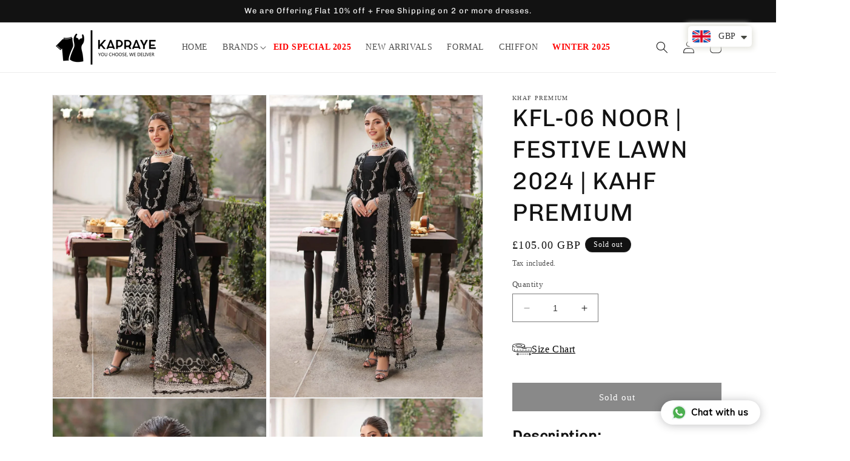

--- FILE ---
content_type: text/html; charset=utf-8
request_url: https://kapraye.com/products/kfl-06-noor-festive-lawn-2024-kahf-premium
body_size: 83962
content:
<!doctype html>
<html class="no-js" lang="en">
  <head>
    
    <meta name="ahrefs-site-verification" content="39381881b61f47b1aa1caae57f44e5574b9be1265b4c62b32fd1b95032cd4e01">
    <meta charset="utf-8">
    <meta http-equiv="X-UA-Compatible" content="IE=edge">
    <meta name="viewport" content="width=device-width,initial-scale=1">
    <meta name="theme-color" content="">
    <link rel="canonical" href="https://kapraye.com/products/kfl-06-noor-festive-lawn-2024-kahf-premium"><link rel="icon" type="image/png" href="//kapraye.com/cdn/shop/files/A257B8B2-D8B3-4A87-8066-148A3ED40F5E.png?crop=center&height=32&v=1653648601&width=32"><link rel="preconnect" href="https://fonts.shopifycdn.com" crossorigin><title>
      KFL-06 NOOR | FESTIVE LAWN 2024 | KAHF PREMIUM
 &ndash; Kapraye</title>

    
      <meta name="description" content="Description: Fabric: Embroidered Lawn Shirt with Cotton Net Dupatta Type: Unstitched Component Details Measurements Embroidered Lawn Front Panel 01-Piece Solid Dyed Lawn Back 0.76-Meter Embroidered Lawn Sleeves 01-Pair Embroidered Lawn Front Side Panel 0.25-Meter Embroidered Organza Front Daman Border 0.8-Meter Embroid">
    

    

<meta property="og:site_name" content="Kapraye">
<meta property="og:url" content="https://kapraye.com/products/kfl-06-noor-festive-lawn-2024-kahf-premium">
<meta property="og:title" content="KFL-06 NOOR | FESTIVE LAWN 2024 | KAHF PREMIUM">
<meta property="og:type" content="product">
<meta property="og:description" content="Description: Fabric: Embroidered Lawn Shirt with Cotton Net Dupatta Type: Unstitched Component Details Measurements Embroidered Lawn Front Panel 01-Piece Solid Dyed Lawn Back 0.76-Meter Embroidered Lawn Sleeves 01-Pair Embroidered Lawn Front Side Panel 0.25-Meter Embroidered Organza Front Daman Border 0.8-Meter Embroid"><meta property="og:image" content="http://kapraye.com/cdn/shop/files/5-min_7080b4a5-e93b-413d-b399-cc7e02fbde5e.jpg?v=1709293571">
  <meta property="og:image:secure_url" content="https://kapraye.com/cdn/shop/files/5-min_7080b4a5-e93b-413d-b399-cc7e02fbde5e.jpg?v=1709293571">
  <meta property="og:image:width" content="683">
  <meta property="og:image:height" content="1024"><meta property="og:price:amount" content="105.00">
  <meta property="og:price:currency" content="GBP"><meta name="twitter:card" content="summary_large_image">
<meta name="twitter:title" content="KFL-06 NOOR | FESTIVE LAWN 2024 | KAHF PREMIUM">
<meta name="twitter:description" content="Description: Fabric: Embroidered Lawn Shirt with Cotton Net Dupatta Type: Unstitched Component Details Measurements Embroidered Lawn Front Panel 01-Piece Solid Dyed Lawn Back 0.76-Meter Embroidered Lawn Sleeves 01-Pair Embroidered Lawn Front Side Panel 0.25-Meter Embroidered Organza Front Daman Border 0.8-Meter Embroid">


    <script src="//kapraye.com/cdn/shop/t/11/assets/constants.js?v=58251544750838685771760911992" defer="defer"></script>
    <script src="//kapraye.com/cdn/shop/t/11/assets/pubsub.js?v=158357773527763999511760912000" defer="defer"></script>
    <script src="//kapraye.com/cdn/shop/t/11/assets/global.js?v=139248116715221171191760911994" defer="defer"></script><script src="//kapraye.com/cdn/shop/t/11/assets/animations.js?v=114255849464433187621760911977" defer="defer"></script><script>window.performance && window.performance.mark && window.performance.mark('shopify.content_for_header.start');</script><meta name="google-site-verification" content="03vvs844Oc4BNNvZexA6QSp0OxVu5QJd4Iy3hWMh8Bo">
<meta name="facebook-domain-verification" content="db4j8f17fczavs40yy23iw1ygaq0r1">
<meta id="shopify-digital-wallet" name="shopify-digital-wallet" content="/61779247282/digital_wallets/dialog">
<meta name="shopify-checkout-api-token" content="dc012ee356d641f6f468e873191210d1">
<link rel="alternate" hreflang="x-default" href="https://kapraye.com/products/kfl-06-noor-festive-lawn-2024-kahf-premium">
<link rel="alternate" hreflang="en" href="https://kapraye.com/products/kfl-06-noor-festive-lawn-2024-kahf-premium">
<link rel="alternate" hreflang="en-US" href="https://kapraye.com/en-us/products/kfl-06-noor-festive-lawn-2024-kahf-premium">
<link rel="alternate" type="application/json+oembed" href="https://kapraye.com/products/kfl-06-noor-festive-lawn-2024-kahf-premium.oembed">
<script async="async" src="/checkouts/internal/preloads.js?locale=en-GB"></script>
<link rel="preconnect" href="https://shop.app" crossorigin="anonymous">
<script async="async" src="https://shop.app/checkouts/internal/preloads.js?locale=en-GB&shop_id=61779247282" crossorigin="anonymous"></script>
<script id="apple-pay-shop-capabilities" type="application/json">{"shopId":61779247282,"countryCode":"GB","currencyCode":"GBP","merchantCapabilities":["supports3DS"],"merchantId":"gid:\/\/shopify\/Shop\/61779247282","merchantName":"Kapraye","requiredBillingContactFields":["postalAddress","email","phone"],"requiredShippingContactFields":["postalAddress","email","phone"],"shippingType":"shipping","supportedNetworks":["visa","maestro","masterCard","amex","discover","elo"],"total":{"type":"pending","label":"Kapraye","amount":"1.00"},"shopifyPaymentsEnabled":true,"supportsSubscriptions":true}</script>
<script id="shopify-features" type="application/json">{"accessToken":"dc012ee356d641f6f468e873191210d1","betas":["rich-media-storefront-analytics"],"domain":"kapraye.com","predictiveSearch":true,"shopId":61779247282,"locale":"en"}</script>
<script>var Shopify = Shopify || {};
Shopify.shop = "kapraye.myshopify.com";
Shopify.locale = "en";
Shopify.currency = {"active":"GBP","rate":"1.0"};
Shopify.country = "GB";
Shopify.theme = {"name":"Backup Website","id":149480276146,"schema_name":"Dawn","schema_version":"10.0.0","theme_store_id":887,"role":"main"};
Shopify.theme.handle = "null";
Shopify.theme.style = {"id":null,"handle":null};
Shopify.cdnHost = "kapraye.com/cdn";
Shopify.routes = Shopify.routes || {};
Shopify.routes.root = "/";</script>
<script type="module">!function(o){(o.Shopify=o.Shopify||{}).modules=!0}(window);</script>
<script>!function(o){function n(){var o=[];function n(){o.push(Array.prototype.slice.apply(arguments))}return n.q=o,n}var t=o.Shopify=o.Shopify||{};t.loadFeatures=n(),t.autoloadFeatures=n()}(window);</script>
<script>
  window.ShopifyPay = window.ShopifyPay || {};
  window.ShopifyPay.apiHost = "shop.app\/pay";
  window.ShopifyPay.redirectState = null;
</script>
<script id="shop-js-analytics" type="application/json">{"pageType":"product"}</script>
<script defer="defer" async type="module" src="//kapraye.com/cdn/shopifycloud/shop-js/modules/v2/client.init-shop-cart-sync_BT-GjEfc.en.esm.js"></script>
<script defer="defer" async type="module" src="//kapraye.com/cdn/shopifycloud/shop-js/modules/v2/chunk.common_D58fp_Oc.esm.js"></script>
<script defer="defer" async type="module" src="//kapraye.com/cdn/shopifycloud/shop-js/modules/v2/chunk.modal_xMitdFEc.esm.js"></script>
<script type="module">
  await import("//kapraye.com/cdn/shopifycloud/shop-js/modules/v2/client.init-shop-cart-sync_BT-GjEfc.en.esm.js");
await import("//kapraye.com/cdn/shopifycloud/shop-js/modules/v2/chunk.common_D58fp_Oc.esm.js");
await import("//kapraye.com/cdn/shopifycloud/shop-js/modules/v2/chunk.modal_xMitdFEc.esm.js");

  window.Shopify.SignInWithShop?.initShopCartSync?.({"fedCMEnabled":true,"windoidEnabled":true});

</script>
<script>
  window.Shopify = window.Shopify || {};
  if (!window.Shopify.featureAssets) window.Shopify.featureAssets = {};
  window.Shopify.featureAssets['shop-js'] = {"shop-cart-sync":["modules/v2/client.shop-cart-sync_DZOKe7Ll.en.esm.js","modules/v2/chunk.common_D58fp_Oc.esm.js","modules/v2/chunk.modal_xMitdFEc.esm.js"],"init-fed-cm":["modules/v2/client.init-fed-cm_B6oLuCjv.en.esm.js","modules/v2/chunk.common_D58fp_Oc.esm.js","modules/v2/chunk.modal_xMitdFEc.esm.js"],"shop-cash-offers":["modules/v2/client.shop-cash-offers_D2sdYoxE.en.esm.js","modules/v2/chunk.common_D58fp_Oc.esm.js","modules/v2/chunk.modal_xMitdFEc.esm.js"],"shop-login-button":["modules/v2/client.shop-login-button_QeVjl5Y3.en.esm.js","modules/v2/chunk.common_D58fp_Oc.esm.js","modules/v2/chunk.modal_xMitdFEc.esm.js"],"pay-button":["modules/v2/client.pay-button_DXTOsIq6.en.esm.js","modules/v2/chunk.common_D58fp_Oc.esm.js","modules/v2/chunk.modal_xMitdFEc.esm.js"],"shop-button":["modules/v2/client.shop-button_DQZHx9pm.en.esm.js","modules/v2/chunk.common_D58fp_Oc.esm.js","modules/v2/chunk.modal_xMitdFEc.esm.js"],"avatar":["modules/v2/client.avatar_BTnouDA3.en.esm.js"],"init-windoid":["modules/v2/client.init-windoid_CR1B-cfM.en.esm.js","modules/v2/chunk.common_D58fp_Oc.esm.js","modules/v2/chunk.modal_xMitdFEc.esm.js"],"init-shop-for-new-customer-accounts":["modules/v2/client.init-shop-for-new-customer-accounts_C_vY_xzh.en.esm.js","modules/v2/client.shop-login-button_QeVjl5Y3.en.esm.js","modules/v2/chunk.common_D58fp_Oc.esm.js","modules/v2/chunk.modal_xMitdFEc.esm.js"],"init-shop-email-lookup-coordinator":["modules/v2/client.init-shop-email-lookup-coordinator_BI7n9ZSv.en.esm.js","modules/v2/chunk.common_D58fp_Oc.esm.js","modules/v2/chunk.modal_xMitdFEc.esm.js"],"init-shop-cart-sync":["modules/v2/client.init-shop-cart-sync_BT-GjEfc.en.esm.js","modules/v2/chunk.common_D58fp_Oc.esm.js","modules/v2/chunk.modal_xMitdFEc.esm.js"],"shop-toast-manager":["modules/v2/client.shop-toast-manager_DiYdP3xc.en.esm.js","modules/v2/chunk.common_D58fp_Oc.esm.js","modules/v2/chunk.modal_xMitdFEc.esm.js"],"init-customer-accounts":["modules/v2/client.init-customer-accounts_D9ZNqS-Q.en.esm.js","modules/v2/client.shop-login-button_QeVjl5Y3.en.esm.js","modules/v2/chunk.common_D58fp_Oc.esm.js","modules/v2/chunk.modal_xMitdFEc.esm.js"],"init-customer-accounts-sign-up":["modules/v2/client.init-customer-accounts-sign-up_iGw4briv.en.esm.js","modules/v2/client.shop-login-button_QeVjl5Y3.en.esm.js","modules/v2/chunk.common_D58fp_Oc.esm.js","modules/v2/chunk.modal_xMitdFEc.esm.js"],"shop-follow-button":["modules/v2/client.shop-follow-button_CqMgW2wH.en.esm.js","modules/v2/chunk.common_D58fp_Oc.esm.js","modules/v2/chunk.modal_xMitdFEc.esm.js"],"checkout-modal":["modules/v2/client.checkout-modal_xHeaAweL.en.esm.js","modules/v2/chunk.common_D58fp_Oc.esm.js","modules/v2/chunk.modal_xMitdFEc.esm.js"],"shop-login":["modules/v2/client.shop-login_D91U-Q7h.en.esm.js","modules/v2/chunk.common_D58fp_Oc.esm.js","modules/v2/chunk.modal_xMitdFEc.esm.js"],"lead-capture":["modules/v2/client.lead-capture_BJmE1dJe.en.esm.js","modules/v2/chunk.common_D58fp_Oc.esm.js","modules/v2/chunk.modal_xMitdFEc.esm.js"],"payment-terms":["modules/v2/client.payment-terms_Ci9AEqFq.en.esm.js","modules/v2/chunk.common_D58fp_Oc.esm.js","modules/v2/chunk.modal_xMitdFEc.esm.js"]};
</script>
<script>(function() {
  var isLoaded = false;
  function asyncLoad() {
    if (isLoaded) return;
    isLoaded = true;
    var urls = ["https:\/\/cdn.shopify.com\/s\/files\/1\/0617\/7924\/7282\/t\/4\/assets\/pop_61779247282.js?v=1670237018\u0026shop=kapraye.myshopify.com","https:\/\/widget.trustpilot.com\/bootstrap\/v5\/tp.widget.sync.bootstrap.min.js?shop=kapraye.myshopify.com","https:\/\/ecommplugins-scripts.trustpilot.com\/v2.1\/js\/header.min.js?settings=eyJrZXkiOiJ2ZWlmNUJsdGdlVG9VMER3IiwicyI6InNrdSJ9\u0026v=2.5\u0026shop=kapraye.myshopify.com","https:\/\/ecommplugins-trustboxsettings.trustpilot.com\/kapraye.myshopify.com.js?settings=1712782125568\u0026shop=kapraye.myshopify.com","https:\/\/cdn.shopify.com\/s\/files\/1\/0033\/3538\/9233\/files\/pushdaddy_a3.js?shop=kapraye.myshopify.com","https:\/\/timer.good-apps.co\/storage\/js\/good_apps_timer-kapraye.myshopify.com.js?ver=39\u0026shop=kapraye.myshopify.com"];
    for (var i = 0; i < urls.length; i++) {
      var s = document.createElement('script');
      s.type = 'text/javascript';
      s.async = true;
      s.src = urls[i];
      var x = document.getElementsByTagName('script')[0];
      x.parentNode.insertBefore(s, x);
    }
  };
  if(window.attachEvent) {
    window.attachEvent('onload', asyncLoad);
  } else {
    window.addEventListener('load', asyncLoad, false);
  }
})();</script>
<script id="__st">var __st={"a":61779247282,"offset":18000,"reqid":"3c7ffc77-953e-4b5d-a117-96b3202ff557-1769403712","pageurl":"kapraye.com\/products\/kfl-06-noor-festive-lawn-2024-kahf-premium","u":"c70351b3ad88","p":"product","rtyp":"product","rid":7950012252338};</script>
<script>window.ShopifyPaypalV4VisibilityTracking = true;</script>
<script id="captcha-bootstrap">!function(){'use strict';const t='contact',e='account',n='new_comment',o=[[t,t],['blogs',n],['comments',n],[t,'customer']],c=[[e,'customer_login'],[e,'guest_login'],[e,'recover_customer_password'],[e,'create_customer']],r=t=>t.map((([t,e])=>`form[action*='/${t}']:not([data-nocaptcha='true']) input[name='form_type'][value='${e}']`)).join(','),a=t=>()=>t?[...document.querySelectorAll(t)].map((t=>t.form)):[];function s(){const t=[...o],e=r(t);return a(e)}const i='password',u='form_key',d=['recaptcha-v3-token','g-recaptcha-response','h-captcha-response',i],f=()=>{try{return window.sessionStorage}catch{return}},m='__shopify_v',_=t=>t.elements[u];function p(t,e,n=!1){try{const o=window.sessionStorage,c=JSON.parse(o.getItem(e)),{data:r}=function(t){const{data:e,action:n}=t;return t[m]||n?{data:e,action:n}:{data:t,action:n}}(c);for(const[e,n]of Object.entries(r))t.elements[e]&&(t.elements[e].value=n);n&&o.removeItem(e)}catch(o){console.error('form repopulation failed',{error:o})}}const l='form_type',E='cptcha';function T(t){t.dataset[E]=!0}const w=window,h=w.document,L='Shopify',v='ce_forms',y='captcha';let A=!1;((t,e)=>{const n=(g='f06e6c50-85a8-45c8-87d0-21a2b65856fe',I='https://cdn.shopify.com/shopifycloud/storefront-forms-hcaptcha/ce_storefront_forms_captcha_hcaptcha.v1.5.2.iife.js',D={infoText:'Protected by hCaptcha',privacyText:'Privacy',termsText:'Terms'},(t,e,n)=>{const o=w[L][v],c=o.bindForm;if(c)return c(t,g,e,D).then(n);var r;o.q.push([[t,g,e,D],n]),r=I,A||(h.body.append(Object.assign(h.createElement('script'),{id:'captcha-provider',async:!0,src:r})),A=!0)});var g,I,D;w[L]=w[L]||{},w[L][v]=w[L][v]||{},w[L][v].q=[],w[L][y]=w[L][y]||{},w[L][y].protect=function(t,e){n(t,void 0,e),T(t)},Object.freeze(w[L][y]),function(t,e,n,w,h,L){const[v,y,A,g]=function(t,e,n){const i=e?o:[],u=t?c:[],d=[...i,...u],f=r(d),m=r(i),_=r(d.filter((([t,e])=>n.includes(e))));return[a(f),a(m),a(_),s()]}(w,h,L),I=t=>{const e=t.target;return e instanceof HTMLFormElement?e:e&&e.form},D=t=>v().includes(t);t.addEventListener('submit',(t=>{const e=I(t);if(!e)return;const n=D(e)&&!e.dataset.hcaptchaBound&&!e.dataset.recaptchaBound,o=_(e),c=g().includes(e)&&(!o||!o.value);(n||c)&&t.preventDefault(),c&&!n&&(function(t){try{if(!f())return;!function(t){const e=f();if(!e)return;const n=_(t);if(!n)return;const o=n.value;o&&e.removeItem(o)}(t);const e=Array.from(Array(32),(()=>Math.random().toString(36)[2])).join('');!function(t,e){_(t)||t.append(Object.assign(document.createElement('input'),{type:'hidden',name:u})),t.elements[u].value=e}(t,e),function(t,e){const n=f();if(!n)return;const o=[...t.querySelectorAll(`input[type='${i}']`)].map((({name:t})=>t)),c=[...d,...o],r={};for(const[a,s]of new FormData(t).entries())c.includes(a)||(r[a]=s);n.setItem(e,JSON.stringify({[m]:1,action:t.action,data:r}))}(t,e)}catch(e){console.error('failed to persist form',e)}}(e),e.submit())}));const S=(t,e)=>{t&&!t.dataset[E]&&(n(t,e.some((e=>e===t))),T(t))};for(const o of['focusin','change'])t.addEventListener(o,(t=>{const e=I(t);D(e)&&S(e,y())}));const B=e.get('form_key'),M=e.get(l),P=B&&M;t.addEventListener('DOMContentLoaded',(()=>{const t=y();if(P)for(const e of t)e.elements[l].value===M&&p(e,B);[...new Set([...A(),...v().filter((t=>'true'===t.dataset.shopifyCaptcha))])].forEach((e=>S(e,t)))}))}(h,new URLSearchParams(w.location.search),n,t,e,['guest_login'])})(!0,!0)}();</script>
<script integrity="sha256-4kQ18oKyAcykRKYeNunJcIwy7WH5gtpwJnB7kiuLZ1E=" data-source-attribution="shopify.loadfeatures" defer="defer" src="//kapraye.com/cdn/shopifycloud/storefront/assets/storefront/load_feature-a0a9edcb.js" crossorigin="anonymous"></script>
<script crossorigin="anonymous" defer="defer" src="//kapraye.com/cdn/shopifycloud/storefront/assets/shopify_pay/storefront-65b4c6d7.js?v=20250812"></script>
<script data-source-attribution="shopify.dynamic_checkout.dynamic.init">var Shopify=Shopify||{};Shopify.PaymentButton=Shopify.PaymentButton||{isStorefrontPortableWallets:!0,init:function(){window.Shopify.PaymentButton.init=function(){};var t=document.createElement("script");t.src="https://kapraye.com/cdn/shopifycloud/portable-wallets/latest/portable-wallets.en.js",t.type="module",document.head.appendChild(t)}};
</script>
<script data-source-attribution="shopify.dynamic_checkout.buyer_consent">
  function portableWalletsHideBuyerConsent(e){var t=document.getElementById("shopify-buyer-consent"),n=document.getElementById("shopify-subscription-policy-button");t&&n&&(t.classList.add("hidden"),t.setAttribute("aria-hidden","true"),n.removeEventListener("click",e))}function portableWalletsShowBuyerConsent(e){var t=document.getElementById("shopify-buyer-consent"),n=document.getElementById("shopify-subscription-policy-button");t&&n&&(t.classList.remove("hidden"),t.removeAttribute("aria-hidden"),n.addEventListener("click",e))}window.Shopify?.PaymentButton&&(window.Shopify.PaymentButton.hideBuyerConsent=portableWalletsHideBuyerConsent,window.Shopify.PaymentButton.showBuyerConsent=portableWalletsShowBuyerConsent);
</script>
<script data-source-attribution="shopify.dynamic_checkout.cart.bootstrap">document.addEventListener("DOMContentLoaded",(function(){function t(){return document.querySelector("shopify-accelerated-checkout-cart, shopify-accelerated-checkout")}if(t())Shopify.PaymentButton.init();else{new MutationObserver((function(e,n){t()&&(Shopify.PaymentButton.init(),n.disconnect())})).observe(document.body,{childList:!0,subtree:!0})}}));
</script>
<script id='scb4127' type='text/javascript' async='' src='https://kapraye.com/cdn/shopifycloud/privacy-banner/storefront-banner.js'></script><link id="shopify-accelerated-checkout-styles" rel="stylesheet" media="screen" href="https://kapraye.com/cdn/shopifycloud/portable-wallets/latest/accelerated-checkout-backwards-compat.css" crossorigin="anonymous">
<style id="shopify-accelerated-checkout-cart">
        #shopify-buyer-consent {
  margin-top: 1em;
  display: inline-block;
  width: 100%;
}

#shopify-buyer-consent.hidden {
  display: none;
}

#shopify-subscription-policy-button {
  background: none;
  border: none;
  padding: 0;
  text-decoration: underline;
  font-size: inherit;
  cursor: pointer;
}

#shopify-subscription-policy-button::before {
  box-shadow: none;
}

      </style>
<script id="sections-script" data-sections="header" defer="defer" src="//kapraye.com/cdn/shop/t/11/compiled_assets/scripts.js?v=14085"></script>
<script>window.performance && window.performance.mark && window.performance.mark('shopify.content_for_header.end');</script>


    <style data-shopify>
      
      
      
      
      @font-face {
  font-family: Chivo;
  font-weight: 400;
  font-style: normal;
  font-display: swap;
  src: url("//kapraye.com/cdn/fonts/chivo/chivo_n4.059fadbbf52d9f02350103459eb216e4b24c4661.woff2") format("woff2"),
       url("//kapraye.com/cdn/fonts/chivo/chivo_n4.f2f8fca8b7ff9f510fa7f09ffe5448b3504bccf5.woff") format("woff");
}


      
        :root,
        .color-background-1 {
          --color-background: 255,255,255;
        
          --gradient-background: #ffffff;
        
        --color-foreground: 18,18,18;
        --color-shadow: 18,18,18;
        --color-button: 18,18,18;
        --color-button-text: 255,255,255;
        --color-secondary-button: 255,255,255;
        --color-secondary-button-text: 18,18,18;
        --color-link: 18,18,18;
        --color-badge-foreground: 18,18,18;
        --color-badge-background: 255,255,255;
        --color-badge-border: 18,18,18;
        --payment-terms-background-color: rgb(255 255 255);
      }
      
        
        .color-background-2 {
          --color-background: 243,243,243;
        
          --gradient-background: #f3f3f3;
        
        --color-foreground: 18,18,18;
        --color-shadow: 18,18,18;
        --color-button: 18,18,18;
        --color-button-text: 243,243,243;
        --color-secondary-button: 243,243,243;
        --color-secondary-button-text: 18,18,18;
        --color-link: 18,18,18;
        --color-badge-foreground: 18,18,18;
        --color-badge-background: 243,243,243;
        --color-badge-border: 18,18,18;
        --payment-terms-background-color: rgb(243 243 243);
      }
      
        
        .color-inverse {
          --color-background: 18,18,18;
        
          --gradient-background: #121212;
        
        --color-foreground: 255,255,255;
        --color-shadow: 18,18,18;
        --color-button: 255,255,255;
        --color-button-text: 18,18,18;
        --color-secondary-button: 18,18,18;
        --color-secondary-button-text: 255,255,255;
        --color-link: 255,255,255;
        --color-badge-foreground: 255,255,255;
        --color-badge-background: 18,18,18;
        --color-badge-border: 255,255,255;
        --payment-terms-background-color: rgb(18 18 18);
      }
      
        
        .color-accent-1 {
          --color-background: 18,18,18;
        
          --gradient-background: #121212;
        
        --color-foreground: 255,255,255;
        --color-shadow: 18,18,18;
        --color-button: 255,255,255;
        --color-button-text: 18,18,18;
        --color-secondary-button: 18,18,18;
        --color-secondary-button-text: 255,255,255;
        --color-link: 255,255,255;
        --color-badge-foreground: 255,255,255;
        --color-badge-background: 18,18,18;
        --color-badge-border: 255,255,255;
        --payment-terms-background-color: rgb(18 18 18);
      }
      
        
        .color-accent-2 {
          --color-background: 51,79,180;
        
          --gradient-background: #334fb4;
        
        --color-foreground: 255,255,255;
        --color-shadow: 18,18,18;
        --color-button: 255,255,255;
        --color-button-text: 51,79,180;
        --color-secondary-button: 51,79,180;
        --color-secondary-button-text: 255,255,255;
        --color-link: 255,255,255;
        --color-badge-foreground: 255,255,255;
        --color-badge-background: 51,79,180;
        --color-badge-border: 255,255,255;
        --payment-terms-background-color: rgb(51 79 180);
      }
      

      body, .color-background-1, .color-background-2, .color-inverse, .color-accent-1, .color-accent-2 {
        color: rgba(var(--color-foreground), 0.75);
        background-color: rgb(var(--color-background));
      }

      :root {
        --font-body-family: "New York", Iowan Old Style, Apple Garamond, Baskerville, Times New Roman, Droid Serif, Times, Source Serif Pro, serif, Apple Color Emoji, Segoe UI Emoji, Segoe UI Symbol;
        --font-body-style: normal;
        --font-body-weight: 400;
        --font-body-weight-bold: 700;

        --font-heading-family: Chivo, sans-serif;
        --font-heading-style: normal;
        --font-heading-weight: 400;

        --font-body-scale: 1.0;
        --font-heading-scale: 1.0;

        --media-padding: px;
        --media-border-opacity: 0.05;
        --media-border-width: 1px;
        --media-radius: 0px;
        --media-shadow-opacity: 0.0;
        --media-shadow-horizontal-offset: 0px;
        --media-shadow-vertical-offset: 4px;
        --media-shadow-blur-radius: 5px;
        --media-shadow-visible: 0;

        --page-width: 120rem;
        --page-width-margin: 0rem;

        --product-card-image-padding: 0.0rem;
        --product-card-corner-radius: 1.2rem;
        --product-card-text-alignment: left;
        --product-card-border-width: 0.0rem;
        --product-card-border-opacity: 0.1;
        --product-card-shadow-opacity: 0.0;
        --product-card-shadow-visible: 0;
        --product-card-shadow-horizontal-offset: 0.0rem;
        --product-card-shadow-vertical-offset: 0.4rem;
        --product-card-shadow-blur-radius: 0.5rem;

        --collection-card-image-padding: 0.0rem;
        --collection-card-corner-radius: 0.0rem;
        --collection-card-text-alignment: left;
        --collection-card-border-width: 0.0rem;
        --collection-card-border-opacity: 0.0;
        --collection-card-shadow-opacity: 0.1;
        --collection-card-shadow-visible: 1;
        --collection-card-shadow-horizontal-offset: 0.0rem;
        --collection-card-shadow-vertical-offset: 0.0rem;
        --collection-card-shadow-blur-radius: 0.0rem;

        --blog-card-image-padding: 0.0rem;
        --blog-card-corner-radius: 0.0rem;
        --blog-card-text-alignment: left;
        --blog-card-border-width: 0.0rem;
        --blog-card-border-opacity: 0.0;
        --blog-card-shadow-opacity: 0.1;
        --blog-card-shadow-visible: 1;
        --blog-card-shadow-horizontal-offset: 0.0rem;
        --blog-card-shadow-vertical-offset: 0.0rem;
        --blog-card-shadow-blur-radius: 0.0rem;

        --badge-corner-radius: 4.0rem;

        --popup-border-width: 1px;
        --popup-border-opacity: 0.1;
        --popup-corner-radius: 0px;
        --popup-shadow-opacity: 0.0;
        --popup-shadow-horizontal-offset: 0px;
        --popup-shadow-vertical-offset: 4px;
        --popup-shadow-blur-radius: 5px;

        --drawer-border-width: 1px;
        --drawer-border-opacity: 0.1;
        --drawer-shadow-opacity: 0.0;
        --drawer-shadow-horizontal-offset: 0px;
        --drawer-shadow-vertical-offset: 4px;
        --drawer-shadow-blur-radius: 5px;

        --spacing-sections-desktop: 0px;
        --spacing-sections-mobile: 0px;

        --grid-desktop-vertical-spacing: 8px;
        --grid-desktop-horizontal-spacing: 8px;
        --grid-mobile-vertical-spacing: 4px;
        --grid-mobile-horizontal-spacing: 4px;

        --text-boxes-border-opacity: 0.1;
        --text-boxes-border-width: 0px;
        --text-boxes-radius: 0px;
        --text-boxes-shadow-opacity: 0.0;
        --text-boxes-shadow-visible: 0;
        --text-boxes-shadow-horizontal-offset: 0px;
        --text-boxes-shadow-vertical-offset: 4px;
        --text-boxes-shadow-blur-radius: 5px;

        --buttons-radius: 0px;
        --buttons-radius-outset: 0px;
        --buttons-border-width: 1px;
        --buttons-border-opacity: 1.0;
        --buttons-shadow-opacity: 0.0;
        --buttons-shadow-visible: 0;
        --buttons-shadow-horizontal-offset: 0px;
        --buttons-shadow-vertical-offset: 4px;
        --buttons-shadow-blur-radius: 5px;
        --buttons-border-offset: 0px;

        --inputs-radius: 0px;
        --inputs-border-width: 1px;
        --inputs-border-opacity: 0.55;
        --inputs-shadow-opacity: 0.0;
        --inputs-shadow-horizontal-offset: 0px;
        --inputs-margin-offset: 0px;
        --inputs-shadow-vertical-offset: 4px;
        --inputs-shadow-blur-radius: 5px;
        --inputs-radius-outset: 0px;

        --variant-pills-radius: 40px;
        --variant-pills-border-width: 1px;
        --variant-pills-border-opacity: 0.55;
        --variant-pills-shadow-opacity: 0.0;
        --variant-pills-shadow-horizontal-offset: 0px;
        --variant-pills-shadow-vertical-offset: 4px;
        --variant-pills-shadow-blur-radius: 5px;
      }

      *,
      *::before,
      *::after {
        box-sizing: inherit;
      }

      html {
        box-sizing: border-box;
        font-size: calc(var(--font-body-scale) * 62.5%);
        height: 100%;
      }

      body {
        display: grid;
        grid-template-rows: auto auto 1fr auto;
        grid-template-columns: 100%;
        min-height: 100%;
        margin: 0;
        font-size: 1.5rem;
        letter-spacing: 0.06rem;
        line-height: calc(1 + 0.8 / var(--font-body-scale));
        font-family: var(--font-body-family);
        font-style: var(--font-body-style);
        font-weight: var(--font-body-weight);
      }

      @media screen and (min-width: 750px) {
        body {
          font-size: 1.6rem;
        }
      }
    </style>

    <link href="//kapraye.com/cdn/shop/t/11/assets/base.css?v=144072801580414379671760911977" rel="stylesheet" type="text/css" media="all" />
<link rel="preload" as="font" href="//kapraye.com/cdn/fonts/chivo/chivo_n4.059fadbbf52d9f02350103459eb216e4b24c4661.woff2" type="font/woff2" crossorigin><link
        rel="stylesheet"
        href="//kapraye.com/cdn/shop/t/11/assets/component-predictive-search.css?v=118923337488134913561760911989"
        media="print"
        onload="this.media='all'"
      ><script>
      document.documentElement.className = document.documentElement.className.replace('no-js', 'js');
      if (Shopify.designMode) {
        document.documentElement.classList.add('shopify-design-mode');
      }
    </script>
      <script type="text/javascript">
        !function(e){if(!window.pintrk){window.pintrk=function()
        {window.pintrk.queue.push(Array.prototype.slice.call(arguments))};var
        n=window.pintrk;n.queue=[],n.version="3.0";var
        t=document.createElement("script");t.async=!0,t.src=e;var
        r=document.getElementsByTagName("script")[0];r.parentNode.insertBefore(t,r)}}
        ("https://s.pinimg.com/ct/core.js"); 
        
        pintrk('load','2612840978216', { em: '', });
        pintrk('page');
        </script> 
        <noscript> 
        <img height="1" width="1" style="display:none;" alt=""
        src="https://ct.pinterest.com/v3/?tid=2612840978216&noscript=1" /> 
        </noscript>

<script type="text/javascript">
  window.Pop = window.Pop || {};
  window.Pop.common = window.Pop.common || {};
  window.Pop.common.shop = {
    permanent_domain: 'kapraye.myshopify.com',
    currency: "GBP",
    money_format: "\u003cspan class=money\u003e£{{amount}}\u003c\/span\u003e",
    id: 61779247282
  };
  

  window.Pop.common.template = 'product';
  window.Pop.common.cart = {};
  window.Pop.common.vapid_public_key = "BJuXCmrtTK335SuczdNVYrGVtP_WXn4jImChm49st7K7z7e8gxSZUKk4DhUpk8j2Xpiw5G4-ylNbMKLlKkUEU98=";
  window.Pop.global_config = {"asset_urls":{"loy":{},"rev":{},"pu":{"init_js":null},"widgets":{"init_js":"https:\/\/cdn.shopify.com\/s\/files\/1\/0194\/1736\/6592\/t\/1\/assets\/ba_widget_init.js?v=1743185715","modal_js":"https:\/\/cdn.shopify.com\/s\/files\/1\/0194\/1736\/6592\/t\/1\/assets\/ba_widget_modal.js?v=1728041538","modal_css":"https:\/\/cdn.shopify.com\/s\/files\/1\/0194\/1736\/6592\/t\/1\/assets\/ba_widget_modal.css?v=1654723622"},"forms":{},"global":{"helper_js":"https:\/\/cdn.shopify.com\/s\/files\/1\/0194\/1736\/6592\/t\/1\/assets\/ba_pop_tracking.js?v=1704919189"}},"proxy_paths":{"pop":"\/apps\/ba-pop","app_metrics":"\/apps\/ba-pop\/app_metrics","push_subscription":"\/apps\/ba-pop\/push"},"aat":["pop"],"pv":false,"sts":false,"bam":true,"batc":true,"base_money_format":"\u003cspan class=money\u003e£{{amount}}\u003c\/span\u003e","online_store_version":2,"loy_js_api_enabled":false,"shop":{"id":61779247282,"name":"Kapraye","domain":"kapraye.com"}};
  window.Pop.widgets_config = {"id":53140,"active":true,"frequency_limit_amount":2,"frequency_limit_time_unit":"hours","background_image":{"position":"none","widget_background_preview_url":""},"initial_state":{"body":"Grab this opportunity","title":"Free Shipping Worldwide","cta_text":"Claim Discount","show_email":"true","action_text":"Saving...","footer_text":"","dismiss_text":"No thanks","email_placeholder":"Email Address","phone_placeholder":"Phone Number"},"success_state":{"body":"Thanks for subscribing. Copy your discount code and apply to your next order.","title":"Discount Unlocked 🎉","cta_text":"Continue shopping","cta_action":"dismiss","redirect_url":"","open_url_new_tab":"false"},"closed_state":{"action":"show_sticky_bar","font_size":"20","action_text":"10% Off + Free Shipping","display_offset":"300","display_position":"right"},"error_state":{"submit_error":"Sorry, please try again later","invalid_email":"Please enter valid email address!","error_subscribing":"Error subscribing, try again later","already_registered":"You have already registered","invalid_phone_number":"Please enter valid phone number!"},"trigger":{"action":"on_timer","delay_in_seconds":"15"},"colors":{"link_color":"#4FC3F7","sticky_bar_bg":"#C62828","cta_font_color":"#fff","body_font_color":"#000","sticky_bar_text":"#fff","background_color":"#fff","error_text_color":"#ff2626","title_font_color":"#000","footer_font_color":"#bbb","dismiss_font_color":"#bbb","cta_background_color":"#000","sticky_coupon_bar_bg":"#286ef8","error_text_background":"","sticky_coupon_bar_text":"#fff"},"sticky_coupon_bar":{"enabled":"false","message":"Don't forget to use your code"},"display_style":{"font":"Comic Sans MS","size":"regular","align":"center"},"dismissable":true,"has_background":false,"opt_in_channels":["email"],"rules":[],"widget_css":".powered_by_rivo{\n  display: none;\n}\n.ba_widget_main_design {\n  background: #fff;\n}\n.ba_widget_content{text-align: center}\n.ba_widget_parent{\n  font-family: Comic Sans MS;\n}\n.ba_widget_parent.background{\n}\n.ba_widget_left_content{\n}\n.ba_widget_right_content{\n}\n#ba_widget_cta_button:disabled{\n  background: #000cc;\n}\n#ba_widget_cta_button{\n  background: #000;\n  color: #fff;\n}\n#ba_widget_cta_button:after {\n  background: #000e0;\n}\n.ba_initial_state_title, .ba_success_state_title{\n  color: #000;\n}\n.ba_initial_state_body, .ba_success_state_body{\n  color: #000;\n}\n.ba_initial_state_dismiss_text{\n  color: #bbb;\n}\n.ba_initial_state_footer_text, .ba_initial_state_sms_agreement{\n  color: #bbb;\n}\n.ba_widget_error{\n  color: #ff2626;\n  background: ;\n}\n.ba_link_color{\n  color: #4FC3F7;\n}\n","custom_css":null,"logo":null};
</script>


<script type="text/javascript">
  

  (function() {
    //Global snippet for Email Popups
    //this is updated automatically - do not edit manually.
    document.addEventListener('DOMContentLoaded', function() {
      function loadScript(src, defer, done) {
        var js = document.createElement('script');
        js.src = src;
        js.defer = defer;
        js.onload = function(){done();};
        js.onerror = function(){
          done(new Error('Failed to load script ' + src));
        };
        document.head.appendChild(js);
      }

      function browserSupportsAllFeatures() {
        return window.Promise && window.fetch && window.Symbol;
      }

      if (browserSupportsAllFeatures()) {
        main();
      } else {
        loadScript('https://cdnjs.cloudflare.com/polyfill/v3/polyfill.min.js?features=Promise,fetch', true, main);
      }

      function loadAppScripts(){
        const popAppEmbedEnabled = document.getElementById("pop-app-embed-init");

        if (window.Pop.global_config.aat.includes("pop") && !popAppEmbedEnabled){
          loadScript(window.Pop.global_config.asset_urls.widgets.init_js, true, function(){});
        }
      }

      function main(err) {
        loadScript(window.Pop.global_config.asset_urls.global.helper_js, false, loadAppScripts);
      }
    });
  })();
</script>

<!-- BEGIN app block: shopify://apps/judge-me-reviews/blocks/judgeme_core/61ccd3b1-a9f2-4160-9fe9-4fec8413e5d8 --><!-- Start of Judge.me Core -->






<link rel="dns-prefetch" href="https://cdnwidget.judge.me">
<link rel="dns-prefetch" href="https://cdn.judge.me">
<link rel="dns-prefetch" href="https://cdn1.judge.me">
<link rel="dns-prefetch" href="https://api.judge.me">

<script data-cfasync='false' class='jdgm-settings-script'>window.jdgmSettings={"pagination":5,"disable_web_reviews":false,"badge_no_review_text":"No reviews","badge_n_reviews_text":"{{ n }} review/reviews","hide_badge_preview_if_no_reviews":true,"badge_hide_text":false,"enforce_center_preview_badge":false,"widget_title":"Customer Reviews","widget_open_form_text":"Write a review","widget_close_form_text":"Cancel review","widget_refresh_page_text":"Refresh page","widget_summary_text":"Based on {{ number_of_reviews }} review/reviews","widget_no_review_text":"Be the first to write a review","widget_name_field_text":"Display name","widget_verified_name_field_text":"Verified Name (public)","widget_name_placeholder_text":"Display name","widget_required_field_error_text":"This field is required.","widget_email_field_text":"Email address","widget_verified_email_field_text":"Verified Email (private, can not be edited)","widget_email_placeholder_text":"Your email address","widget_email_field_error_text":"Please enter a valid email address.","widget_rating_field_text":"Rating","widget_review_title_field_text":"Review Title","widget_review_title_placeholder_text":"Give your review a title","widget_review_body_field_text":"Review content","widget_review_body_placeholder_text":"Start writing here...","widget_pictures_field_text":"Picture/Video (optional)","widget_submit_review_text":"Submit Review","widget_submit_verified_review_text":"Submit Verified Review","widget_submit_success_msg_with_auto_publish":"Thank you! Please refresh the page in a few moments to see your review. You can remove or edit your review by logging into \u003ca href='https://judge.me/login' target='_blank' rel='nofollow noopener'\u003eJudge.me\u003c/a\u003e","widget_submit_success_msg_no_auto_publish":"Thank you! Your review will be published as soon as it is approved by the shop admin. You can remove or edit your review by logging into \u003ca href='https://judge.me/login' target='_blank' rel='nofollow noopener'\u003eJudge.me\u003c/a\u003e","widget_show_default_reviews_out_of_total_text":"Showing {{ n_reviews_shown }} out of {{ n_reviews }} reviews.","widget_show_all_link_text":"Show all","widget_show_less_link_text":"Show less","widget_author_said_text":"{{ reviewer_name }} said:","widget_days_text":"{{ n }} days ago","widget_weeks_text":"{{ n }} week/weeks ago","widget_months_text":"{{ n }} month/months ago","widget_years_text":"{{ n }} year/years ago","widget_yesterday_text":"Yesterday","widget_today_text":"Today","widget_replied_text":"\u003e\u003e {{ shop_name }} replied:","widget_read_more_text":"Read more","widget_reviewer_name_as_initial":"","widget_rating_filter_color":"#fbcd0a","widget_rating_filter_see_all_text":"See all reviews","widget_sorting_most_recent_text":"Most Recent","widget_sorting_highest_rating_text":"Highest Rating","widget_sorting_lowest_rating_text":"Lowest Rating","widget_sorting_with_pictures_text":"Only Pictures","widget_sorting_most_helpful_text":"Most Helpful","widget_open_question_form_text":"Ask a question","widget_reviews_subtab_text":"Reviews","widget_questions_subtab_text":"Questions","widget_question_label_text":"Question","widget_answer_label_text":"Answer","widget_question_placeholder_text":"Write your question here","widget_submit_question_text":"Submit Question","widget_question_submit_success_text":"Thank you for your question! We will notify you once it gets answered.","verified_badge_text":"Verified","verified_badge_bg_color":"","verified_badge_text_color":"","verified_badge_placement":"left-of-reviewer-name","widget_review_max_height":"","widget_hide_border":false,"widget_social_share":false,"widget_thumb":false,"widget_review_location_show":false,"widget_location_format":"","all_reviews_include_out_of_store_products":true,"all_reviews_out_of_store_text":"(out of store)","all_reviews_pagination":100,"all_reviews_product_name_prefix_text":"about","enable_review_pictures":true,"enable_question_anwser":false,"widget_theme":"default","review_date_format":"mm/dd/yyyy","default_sort_method":"most-recent","widget_product_reviews_subtab_text":"Product Reviews","widget_shop_reviews_subtab_text":"Shop Reviews","widget_other_products_reviews_text":"Reviews for other products","widget_store_reviews_subtab_text":"Store reviews","widget_no_store_reviews_text":"This store hasn't received any reviews yet","widget_web_restriction_product_reviews_text":"This product hasn't received any reviews yet","widget_no_items_text":"No items found","widget_show_more_text":"Show more","widget_write_a_store_review_text":"Write a Store Review","widget_other_languages_heading":"Reviews in Other Languages","widget_translate_review_text":"Translate review to {{ language }}","widget_translating_review_text":"Translating...","widget_show_original_translation_text":"Show original ({{ language }})","widget_translate_review_failed_text":"Review couldn't be translated.","widget_translate_review_retry_text":"Retry","widget_translate_review_try_again_later_text":"Try again later","show_product_url_for_grouped_product":false,"widget_sorting_pictures_first_text":"Pictures First","show_pictures_on_all_rev_page_mobile":false,"show_pictures_on_all_rev_page_desktop":false,"floating_tab_hide_mobile_install_preference":false,"floating_tab_button_name":"★ Reviews","floating_tab_title":"Let customers speak for us","floating_tab_button_color":"","floating_tab_button_background_color":"","floating_tab_url":"","floating_tab_url_enabled":false,"floating_tab_tab_style":"text","all_reviews_text_badge_text":"Customers rate us {{ shop.metafields.judgeme.all_reviews_rating | round: 1 }}/5 based on {{ shop.metafields.judgeme.all_reviews_count }} reviews.","all_reviews_text_badge_text_branded_style":"{{ shop.metafields.judgeme.all_reviews_rating | round: 1 }} out of 5 stars based on {{ shop.metafields.judgeme.all_reviews_count }} reviews","is_all_reviews_text_badge_a_link":false,"show_stars_for_all_reviews_text_badge":false,"all_reviews_text_badge_url":"","all_reviews_text_style":"branded","all_reviews_text_color_style":"judgeme_brand_color","all_reviews_text_color":"#108474","all_reviews_text_show_jm_brand":true,"featured_carousel_show_header":true,"featured_carousel_title":"Let customers speak for us","testimonials_carousel_title":"Customers are saying","videos_carousel_title":"Real customer stories","cards_carousel_title":"Customers are saying","featured_carousel_count_text":"from {{ n }} reviews","featured_carousel_add_link_to_all_reviews_page":false,"featured_carousel_url":"","featured_carousel_show_images":true,"featured_carousel_autoslide_interval":5,"featured_carousel_arrows_on_the_sides":false,"featured_carousel_height":250,"featured_carousel_width":80,"featured_carousel_image_size":0,"featured_carousel_image_height":250,"featured_carousel_arrow_color":"#eeeeee","verified_count_badge_style":"branded","verified_count_badge_orientation":"horizontal","verified_count_badge_color_style":"judgeme_brand_color","verified_count_badge_color":"#108474","is_verified_count_badge_a_link":false,"verified_count_badge_url":"","verified_count_badge_show_jm_brand":true,"widget_rating_preset_default":5,"widget_first_sub_tab":"product-reviews","widget_show_histogram":true,"widget_histogram_use_custom_color":false,"widget_pagination_use_custom_color":false,"widget_star_use_custom_color":false,"widget_verified_badge_use_custom_color":false,"widget_write_review_use_custom_color":false,"picture_reminder_submit_button":"Upload Pictures","enable_review_videos":false,"mute_video_by_default":false,"widget_sorting_videos_first_text":"Videos First","widget_review_pending_text":"Pending","featured_carousel_items_for_large_screen":3,"social_share_options_order":"Facebook,Twitter","remove_microdata_snippet":true,"disable_json_ld":false,"enable_json_ld_products":false,"preview_badge_show_question_text":false,"preview_badge_no_question_text":"No questions","preview_badge_n_question_text":"{{ number_of_questions }} question/questions","qa_badge_show_icon":false,"qa_badge_position":"same-row","remove_judgeme_branding":false,"widget_add_search_bar":false,"widget_search_bar_placeholder":"Search","widget_sorting_verified_only_text":"Verified only","featured_carousel_theme":"default","featured_carousel_show_rating":true,"featured_carousel_show_title":true,"featured_carousel_show_body":true,"featured_carousel_show_date":false,"featured_carousel_show_reviewer":true,"featured_carousel_show_product":false,"featured_carousel_header_background_color":"#108474","featured_carousel_header_text_color":"#ffffff","featured_carousel_name_product_separator":"reviewed","featured_carousel_full_star_background":"#108474","featured_carousel_empty_star_background":"#dadada","featured_carousel_vertical_theme_background":"#f9fafb","featured_carousel_verified_badge_enable":true,"featured_carousel_verified_badge_color":"#108474","featured_carousel_border_style":"round","featured_carousel_review_line_length_limit":3,"featured_carousel_more_reviews_button_text":"Read more reviews","featured_carousel_view_product_button_text":"View product","all_reviews_page_load_reviews_on":"scroll","all_reviews_page_load_more_text":"Load More Reviews","disable_fb_tab_reviews":false,"enable_ajax_cdn_cache":false,"widget_advanced_speed_features":5,"widget_public_name_text":"displayed publicly like","default_reviewer_name":"John Smith","default_reviewer_name_has_non_latin":true,"widget_reviewer_anonymous":"Anonymous","medals_widget_title":"Judge.me Review Medals","medals_widget_background_color":"#f9fafb","medals_widget_position":"footer_all_pages","medals_widget_border_color":"#f9fafb","medals_widget_verified_text_position":"left","medals_widget_use_monochromatic_version":false,"medals_widget_elements_color":"#108474","show_reviewer_avatar":true,"widget_invalid_yt_video_url_error_text":"Not a YouTube video URL","widget_max_length_field_error_text":"Please enter no more than {0} characters.","widget_show_country_flag":false,"widget_show_collected_via_shop_app":true,"widget_verified_by_shop_badge_style":"light","widget_verified_by_shop_text":"Verified by Shop","widget_show_photo_gallery":false,"widget_load_with_code_splitting":true,"widget_ugc_install_preference":false,"widget_ugc_title":"Made by us, Shared by you","widget_ugc_subtitle":"Tag us to see your picture featured in our page","widget_ugc_arrows_color":"#ffffff","widget_ugc_primary_button_text":"Buy Now","widget_ugc_primary_button_background_color":"#108474","widget_ugc_primary_button_text_color":"#ffffff","widget_ugc_primary_button_border_width":"0","widget_ugc_primary_button_border_style":"none","widget_ugc_primary_button_border_color":"#108474","widget_ugc_primary_button_border_radius":"25","widget_ugc_secondary_button_text":"Load More","widget_ugc_secondary_button_background_color":"#ffffff","widget_ugc_secondary_button_text_color":"#108474","widget_ugc_secondary_button_border_width":"2","widget_ugc_secondary_button_border_style":"solid","widget_ugc_secondary_button_border_color":"#108474","widget_ugc_secondary_button_border_radius":"25","widget_ugc_reviews_button_text":"View Reviews","widget_ugc_reviews_button_background_color":"#ffffff","widget_ugc_reviews_button_text_color":"#108474","widget_ugc_reviews_button_border_width":"2","widget_ugc_reviews_button_border_style":"solid","widget_ugc_reviews_button_border_color":"#108474","widget_ugc_reviews_button_border_radius":"25","widget_ugc_reviews_button_link_to":"judgeme-reviews-page","widget_ugc_show_post_date":true,"widget_ugc_max_width":"800","widget_rating_metafield_value_type":true,"widget_primary_color":"#108474","widget_enable_secondary_color":false,"widget_secondary_color":"#edf5f5","widget_summary_average_rating_text":"{{ average_rating }} out of 5","widget_media_grid_title":"Customer photos \u0026 videos","widget_media_grid_see_more_text":"See more","widget_round_style":false,"widget_show_product_medals":true,"widget_verified_by_judgeme_text":"Verified by Judge.me","widget_show_store_medals":true,"widget_verified_by_judgeme_text_in_store_medals":"Verified by Judge.me","widget_media_field_exceed_quantity_message":"Sorry, we can only accept {{ max_media }} for one review.","widget_media_field_exceed_limit_message":"{{ file_name }} is too large, please select a {{ media_type }} less than {{ size_limit }}MB.","widget_review_submitted_text":"Review Submitted!","widget_question_submitted_text":"Question Submitted!","widget_close_form_text_question":"Cancel","widget_write_your_answer_here_text":"Write your answer here","widget_enabled_branded_link":true,"widget_show_collected_by_judgeme":true,"widget_reviewer_name_color":"","widget_write_review_text_color":"","widget_write_review_bg_color":"","widget_collected_by_judgeme_text":"collected by Judge.me","widget_pagination_type":"standard","widget_load_more_text":"Load More","widget_load_more_color":"#108474","widget_full_review_text":"Full Review","widget_read_more_reviews_text":"Read More Reviews","widget_read_questions_text":"Read Questions","widget_questions_and_answers_text":"Questions \u0026 Answers","widget_verified_by_text":"Verified by","widget_verified_text":"Verified","widget_number_of_reviews_text":"{{ number_of_reviews }} reviews","widget_back_button_text":"Back","widget_next_button_text":"Next","widget_custom_forms_filter_button":"Filters","custom_forms_style":"horizontal","widget_show_review_information":false,"how_reviews_are_collected":"How reviews are collected?","widget_show_review_keywords":false,"widget_gdpr_statement":"How we use your data: We'll only contact you about the review you left, and only if necessary. By submitting your review, you agree to Judge.me's \u003ca href='https://judge.me/terms' target='_blank' rel='nofollow noopener'\u003eterms\u003c/a\u003e, \u003ca href='https://judge.me/privacy' target='_blank' rel='nofollow noopener'\u003eprivacy\u003c/a\u003e and \u003ca href='https://judge.me/content-policy' target='_blank' rel='nofollow noopener'\u003econtent\u003c/a\u003e policies.","widget_multilingual_sorting_enabled":false,"widget_translate_review_content_enabled":false,"widget_translate_review_content_method":"manual","popup_widget_review_selection":"automatically_with_pictures","popup_widget_round_border_style":true,"popup_widget_show_title":true,"popup_widget_show_body":true,"popup_widget_show_reviewer":false,"popup_widget_show_product":true,"popup_widget_show_pictures":true,"popup_widget_use_review_picture":true,"popup_widget_show_on_home_page":true,"popup_widget_show_on_product_page":true,"popup_widget_show_on_collection_page":true,"popup_widget_show_on_cart_page":true,"popup_widget_position":"bottom_left","popup_widget_first_review_delay":5,"popup_widget_duration":5,"popup_widget_interval":5,"popup_widget_review_count":5,"popup_widget_hide_on_mobile":true,"review_snippet_widget_round_border_style":true,"review_snippet_widget_card_color":"#FFFFFF","review_snippet_widget_slider_arrows_background_color":"#FFFFFF","review_snippet_widget_slider_arrows_color":"#000000","review_snippet_widget_star_color":"#108474","show_product_variant":false,"all_reviews_product_variant_label_text":"Variant: ","widget_show_verified_branding":true,"widget_ai_summary_title":"Customers say","widget_ai_summary_disclaimer":"AI-powered review summary based on recent customer reviews","widget_show_ai_summary":false,"widget_show_ai_summary_bg":false,"widget_show_review_title_input":true,"redirect_reviewers_invited_via_email":"external_form","request_store_review_after_product_review":false,"request_review_other_products_in_order":false,"review_form_color_scheme":"default","review_form_corner_style":"square","review_form_star_color":{},"review_form_text_color":"#333333","review_form_background_color":"#ffffff","review_form_field_background_color":"#fafafa","review_form_button_color":{},"review_form_button_text_color":"#ffffff","review_form_modal_overlay_color":"#000000","review_content_screen_title_text":"How would you rate this product?","review_content_introduction_text":"We would love it if you would share a bit about your experience.","store_review_form_title_text":"How would you rate this store?","store_review_form_introduction_text":"We would love it if you would share a bit about your experience.","show_review_guidance_text":true,"one_star_review_guidance_text":"Poor","five_star_review_guidance_text":"Great","customer_information_screen_title_text":"About you","customer_information_introduction_text":"Please tell us more about you.","custom_questions_screen_title_text":"Your experience in more detail","custom_questions_introduction_text":"Here are a few questions to help us understand more about your experience.","review_submitted_screen_title_text":"Thanks for your review!","review_submitted_screen_thank_you_text":"We are processing it and it will appear on the store soon.","review_submitted_screen_email_verification_text":"Please confirm your email by clicking the link we just sent you. This helps us keep reviews authentic.","review_submitted_request_store_review_text":"Would you like to share your experience of shopping with us?","review_submitted_review_other_products_text":"Would you like to review these products?","store_review_screen_title_text":"Would you like to share your experience of shopping with us?","store_review_introduction_text":"We value your feedback and use it to improve. Please share any thoughts or suggestions you have.","reviewer_media_screen_title_picture_text":"Share a picture","reviewer_media_introduction_picture_text":"Upload a photo to support your review.","reviewer_media_screen_title_video_text":"Share a video","reviewer_media_introduction_video_text":"Upload a video to support your review.","reviewer_media_screen_title_picture_or_video_text":"Share a picture or video","reviewer_media_introduction_picture_or_video_text":"Upload a photo or video to support your review.","reviewer_media_youtube_url_text":"Paste your Youtube URL here","advanced_settings_next_step_button_text":"Next","advanced_settings_close_review_button_text":"Close","modal_write_review_flow":false,"write_review_flow_required_text":"Required","write_review_flow_privacy_message_text":"We respect your privacy.","write_review_flow_anonymous_text":"Post review as anonymous","write_review_flow_visibility_text":"This won't be visible to other customers.","write_review_flow_multiple_selection_help_text":"Select as many as you like","write_review_flow_single_selection_help_text":"Select one option","write_review_flow_required_field_error_text":"This field is required","write_review_flow_invalid_email_error_text":"Please enter a valid email address","write_review_flow_max_length_error_text":"Max. {{ max_length }} characters.","write_review_flow_media_upload_text":"\u003cb\u003eClick to upload\u003c/b\u003e or drag and drop","write_review_flow_gdpr_statement":"We'll only contact you about your review if necessary. By submitting your review, you agree to our \u003ca href='https://judge.me/terms' target='_blank' rel='nofollow noopener'\u003eterms and conditions\u003c/a\u003e and \u003ca href='https://judge.me/privacy' target='_blank' rel='nofollow noopener'\u003eprivacy policy\u003c/a\u003e.","rating_only_reviews_enabled":false,"show_negative_reviews_help_screen":false,"new_review_flow_help_screen_rating_threshold":3,"negative_review_resolution_screen_title_text":"Tell us more","negative_review_resolution_text":"Your experience matters to us. If there were issues with your purchase, we're here to help. Feel free to reach out to us, we'd love the opportunity to make things right.","negative_review_resolution_button_text":"Contact us","negative_review_resolution_proceed_with_review_text":"Leave a review","negative_review_resolution_subject":"Issue with purchase from {{ shop_name }}.{{ order_name }}","preview_badge_collection_page_install_status":false,"widget_review_custom_css":"","preview_badge_custom_css":"","preview_badge_stars_count":"5-stars","featured_carousel_custom_css":"","floating_tab_custom_css":"","all_reviews_widget_custom_css":"","medals_widget_custom_css":"","verified_badge_custom_css":"","all_reviews_text_custom_css":"","transparency_badges_collected_via_store_invite":false,"transparency_badges_from_another_provider":false,"transparency_badges_collected_from_store_visitor":false,"transparency_badges_collected_by_verified_review_provider":false,"transparency_badges_earned_reward":false,"transparency_badges_collected_via_store_invite_text":"Review collected via store invitation","transparency_badges_from_another_provider_text":"Review collected from another provider","transparency_badges_collected_from_store_visitor_text":"Review collected from a store visitor","transparency_badges_written_in_google_text":"Review written in Google","transparency_badges_written_in_etsy_text":"Review written in Etsy","transparency_badges_written_in_shop_app_text":"Review written in Shop App","transparency_badges_earned_reward_text":"Review earned a reward for future purchase","product_review_widget_per_page":10,"widget_store_review_label_text":"Review about the store","checkout_comment_extension_title_on_product_page":"Customer Comments","checkout_comment_extension_num_latest_comment_show":5,"checkout_comment_extension_format":"name_and_timestamp","checkout_comment_customer_name":"last_initial","checkout_comment_comment_notification":true,"preview_badge_collection_page_install_preference":false,"preview_badge_home_page_install_preference":false,"preview_badge_product_page_install_preference":false,"review_widget_install_preference":"","review_carousel_install_preference":false,"floating_reviews_tab_install_preference":"none","verified_reviews_count_badge_install_preference":false,"all_reviews_text_install_preference":false,"review_widget_best_location":false,"judgeme_medals_install_preference":false,"review_widget_revamp_enabled":false,"review_widget_qna_enabled":false,"review_widget_header_theme":"minimal","review_widget_widget_title_enabled":true,"review_widget_header_text_size":"medium","review_widget_header_text_weight":"regular","review_widget_average_rating_style":"compact","review_widget_bar_chart_enabled":true,"review_widget_bar_chart_type":"numbers","review_widget_bar_chart_style":"standard","review_widget_expanded_media_gallery_enabled":false,"review_widget_reviews_section_theme":"standard","review_widget_image_style":"thumbnails","review_widget_review_image_ratio":"square","review_widget_stars_size":"medium","review_widget_verified_badge":"standard_text","review_widget_review_title_text_size":"medium","review_widget_review_text_size":"medium","review_widget_review_text_length":"medium","review_widget_number_of_columns_desktop":3,"review_widget_carousel_transition_speed":5,"review_widget_custom_questions_answers_display":"always","review_widget_button_text_color":"#FFFFFF","review_widget_text_color":"#000000","review_widget_lighter_text_color":"#7B7B7B","review_widget_corner_styling":"soft","review_widget_review_word_singular":"review","review_widget_review_word_plural":"reviews","review_widget_voting_label":"Helpful?","review_widget_shop_reply_label":"Reply from {{ shop_name }}:","review_widget_filters_title":"Filters","qna_widget_question_word_singular":"Question","qna_widget_question_word_plural":"Questions","qna_widget_answer_reply_label":"Answer from {{ answerer_name }}:","qna_content_screen_title_text":"Ask a question about this product","qna_widget_question_required_field_error_text":"Please enter your question.","qna_widget_flow_gdpr_statement":"We'll only contact you about your question if necessary. By submitting your question, you agree to our \u003ca href='https://judge.me/terms' target='_blank' rel='nofollow noopener'\u003eterms and conditions\u003c/a\u003e and \u003ca href='https://judge.me/privacy' target='_blank' rel='nofollow noopener'\u003eprivacy policy\u003c/a\u003e.","qna_widget_question_submitted_text":"Thanks for your question!","qna_widget_close_form_text_question":"Close","qna_widget_question_submit_success_text":"We’ll notify you by email when your question is answered.","all_reviews_widget_v2025_enabled":false,"all_reviews_widget_v2025_header_theme":"default","all_reviews_widget_v2025_widget_title_enabled":true,"all_reviews_widget_v2025_header_text_size":"medium","all_reviews_widget_v2025_header_text_weight":"regular","all_reviews_widget_v2025_average_rating_style":"compact","all_reviews_widget_v2025_bar_chart_enabled":true,"all_reviews_widget_v2025_bar_chart_type":"numbers","all_reviews_widget_v2025_bar_chart_style":"standard","all_reviews_widget_v2025_expanded_media_gallery_enabled":false,"all_reviews_widget_v2025_show_store_medals":true,"all_reviews_widget_v2025_show_photo_gallery":true,"all_reviews_widget_v2025_show_review_keywords":false,"all_reviews_widget_v2025_show_ai_summary":false,"all_reviews_widget_v2025_show_ai_summary_bg":false,"all_reviews_widget_v2025_add_search_bar":false,"all_reviews_widget_v2025_default_sort_method":"most-recent","all_reviews_widget_v2025_reviews_per_page":10,"all_reviews_widget_v2025_reviews_section_theme":"default","all_reviews_widget_v2025_image_style":"thumbnails","all_reviews_widget_v2025_review_image_ratio":"square","all_reviews_widget_v2025_stars_size":"medium","all_reviews_widget_v2025_verified_badge":"bold_badge","all_reviews_widget_v2025_review_title_text_size":"medium","all_reviews_widget_v2025_review_text_size":"medium","all_reviews_widget_v2025_review_text_length":"medium","all_reviews_widget_v2025_number_of_columns_desktop":3,"all_reviews_widget_v2025_carousel_transition_speed":5,"all_reviews_widget_v2025_custom_questions_answers_display":"always","all_reviews_widget_v2025_show_product_variant":false,"all_reviews_widget_v2025_show_reviewer_avatar":true,"all_reviews_widget_v2025_reviewer_name_as_initial":"","all_reviews_widget_v2025_review_location_show":false,"all_reviews_widget_v2025_location_format":"","all_reviews_widget_v2025_show_country_flag":false,"all_reviews_widget_v2025_verified_by_shop_badge_style":"light","all_reviews_widget_v2025_social_share":false,"all_reviews_widget_v2025_social_share_options_order":"Facebook,Twitter,LinkedIn,Pinterest","all_reviews_widget_v2025_pagination_type":"standard","all_reviews_widget_v2025_button_text_color":"#FFFFFF","all_reviews_widget_v2025_text_color":"#000000","all_reviews_widget_v2025_lighter_text_color":"#7B7B7B","all_reviews_widget_v2025_corner_styling":"soft","all_reviews_widget_v2025_title":"Customer reviews","all_reviews_widget_v2025_ai_summary_title":"Customers say about this store","all_reviews_widget_v2025_no_review_text":"Be the first to write a review","platform":"shopify","branding_url":"https://app.judge.me/reviews","branding_text":"Powered by Judge.me","locale":"en","reply_name":"Kapraye","widget_version":"3.0","footer":true,"autopublish":true,"review_dates":true,"enable_custom_form":false,"shop_locale":"en","enable_multi_locales_translations":false,"show_review_title_input":true,"review_verification_email_status":"always","can_be_branded":false,"reply_name_text":"Kapraye"};</script> <style class='jdgm-settings-style'>.jdgm-xx{left:0}:root{--jdgm-primary-color: #108474;--jdgm-secondary-color: rgba(16,132,116,0.1);--jdgm-star-color: #108474;--jdgm-write-review-text-color: white;--jdgm-write-review-bg-color: #108474;--jdgm-paginate-color: #108474;--jdgm-border-radius: 0;--jdgm-reviewer-name-color: #108474}.jdgm-histogram__bar-content{background-color:#108474}.jdgm-rev[data-verified-buyer=true] .jdgm-rev__icon.jdgm-rev__icon:after,.jdgm-rev__buyer-badge.jdgm-rev__buyer-badge{color:white;background-color:#108474}.jdgm-review-widget--small .jdgm-gallery.jdgm-gallery .jdgm-gallery__thumbnail-link:nth-child(8) .jdgm-gallery__thumbnail-wrapper.jdgm-gallery__thumbnail-wrapper:before{content:"See more"}@media only screen and (min-width: 768px){.jdgm-gallery.jdgm-gallery .jdgm-gallery__thumbnail-link:nth-child(8) .jdgm-gallery__thumbnail-wrapper.jdgm-gallery__thumbnail-wrapper:before{content:"See more"}}.jdgm-prev-badge[data-average-rating='0.00']{display:none !important}.jdgm-author-all-initials{display:none !important}.jdgm-author-last-initial{display:none !important}.jdgm-rev-widg__title{visibility:hidden}.jdgm-rev-widg__summary-text{visibility:hidden}.jdgm-prev-badge__text{visibility:hidden}.jdgm-rev__prod-link-prefix:before{content:'about'}.jdgm-rev__variant-label:before{content:'Variant: '}.jdgm-rev__out-of-store-text:before{content:'(out of store)'}@media only screen and (min-width: 768px){.jdgm-rev__pics .jdgm-rev_all-rev-page-picture-separator,.jdgm-rev__pics .jdgm-rev__product-picture{display:none}}@media only screen and (max-width: 768px){.jdgm-rev__pics .jdgm-rev_all-rev-page-picture-separator,.jdgm-rev__pics .jdgm-rev__product-picture{display:none}}.jdgm-preview-badge[data-template="product"]{display:none !important}.jdgm-preview-badge[data-template="collection"]{display:none !important}.jdgm-preview-badge[data-template="index"]{display:none !important}.jdgm-review-widget[data-from-snippet="true"]{display:none !important}.jdgm-verified-count-badget[data-from-snippet="true"]{display:none !important}.jdgm-carousel-wrapper[data-from-snippet="true"]{display:none !important}.jdgm-all-reviews-text[data-from-snippet="true"]{display:none !important}.jdgm-medals-section[data-from-snippet="true"]{display:none !important}.jdgm-ugc-media-wrapper[data-from-snippet="true"]{display:none !important}.jdgm-rev__transparency-badge[data-badge-type="review_collected_via_store_invitation"]{display:none !important}.jdgm-rev__transparency-badge[data-badge-type="review_collected_from_another_provider"]{display:none !important}.jdgm-rev__transparency-badge[data-badge-type="review_collected_from_store_visitor"]{display:none !important}.jdgm-rev__transparency-badge[data-badge-type="review_written_in_etsy"]{display:none !important}.jdgm-rev__transparency-badge[data-badge-type="review_written_in_google_business"]{display:none !important}.jdgm-rev__transparency-badge[data-badge-type="review_written_in_shop_app"]{display:none !important}.jdgm-rev__transparency-badge[data-badge-type="review_earned_for_future_purchase"]{display:none !important}.jdgm-review-snippet-widget .jdgm-rev-snippet-widget__cards-container .jdgm-rev-snippet-card{border-radius:8px;background:#fff}.jdgm-review-snippet-widget .jdgm-rev-snippet-widget__cards-container .jdgm-rev-snippet-card__rev-rating .jdgm-star{color:#108474}.jdgm-review-snippet-widget .jdgm-rev-snippet-widget__prev-btn,.jdgm-review-snippet-widget .jdgm-rev-snippet-widget__next-btn{border-radius:50%;background:#fff}.jdgm-review-snippet-widget .jdgm-rev-snippet-widget__prev-btn>svg,.jdgm-review-snippet-widget .jdgm-rev-snippet-widget__next-btn>svg{fill:#000}.jdgm-full-rev-modal.rev-snippet-widget .jm-mfp-container .jm-mfp-content,.jdgm-full-rev-modal.rev-snippet-widget .jm-mfp-container .jdgm-full-rev__icon,.jdgm-full-rev-modal.rev-snippet-widget .jm-mfp-container .jdgm-full-rev__pic-img,.jdgm-full-rev-modal.rev-snippet-widget .jm-mfp-container .jdgm-full-rev__reply{border-radius:8px}.jdgm-full-rev-modal.rev-snippet-widget .jm-mfp-container .jdgm-full-rev[data-verified-buyer="true"] .jdgm-full-rev__icon::after{border-radius:8px}.jdgm-full-rev-modal.rev-snippet-widget .jm-mfp-container .jdgm-full-rev .jdgm-rev__buyer-badge{border-radius:calc( 8px / 2 )}.jdgm-full-rev-modal.rev-snippet-widget .jm-mfp-container .jdgm-full-rev .jdgm-full-rev__replier::before{content:'Kapraye'}.jdgm-full-rev-modal.rev-snippet-widget .jm-mfp-container .jdgm-full-rev .jdgm-full-rev__product-button{border-radius:calc( 8px * 6 )}
</style> <style class='jdgm-settings-style'></style>

  
  
  
  <style class='jdgm-miracle-styles'>
  @-webkit-keyframes jdgm-spin{0%{-webkit-transform:rotate(0deg);-ms-transform:rotate(0deg);transform:rotate(0deg)}100%{-webkit-transform:rotate(359deg);-ms-transform:rotate(359deg);transform:rotate(359deg)}}@keyframes jdgm-spin{0%{-webkit-transform:rotate(0deg);-ms-transform:rotate(0deg);transform:rotate(0deg)}100%{-webkit-transform:rotate(359deg);-ms-transform:rotate(359deg);transform:rotate(359deg)}}@font-face{font-family:'JudgemeStar';src:url("[data-uri]") format("woff");font-weight:normal;font-style:normal}.jdgm-star{font-family:'JudgemeStar';display:inline !important;text-decoration:none !important;padding:0 4px 0 0 !important;margin:0 !important;font-weight:bold;opacity:1;-webkit-font-smoothing:antialiased;-moz-osx-font-smoothing:grayscale}.jdgm-star:hover{opacity:1}.jdgm-star:last-of-type{padding:0 !important}.jdgm-star.jdgm--on:before{content:"\e000"}.jdgm-star.jdgm--off:before{content:"\e001"}.jdgm-star.jdgm--half:before{content:"\e002"}.jdgm-widget *{margin:0;line-height:1.4;-webkit-box-sizing:border-box;-moz-box-sizing:border-box;box-sizing:border-box;-webkit-overflow-scrolling:touch}.jdgm-hidden{display:none !important;visibility:hidden !important}.jdgm-temp-hidden{display:none}.jdgm-spinner{width:40px;height:40px;margin:auto;border-radius:50%;border-top:2px solid #eee;border-right:2px solid #eee;border-bottom:2px solid #eee;border-left:2px solid #ccc;-webkit-animation:jdgm-spin 0.8s infinite linear;animation:jdgm-spin 0.8s infinite linear}.jdgm-prev-badge{display:block !important}

</style>


  
  
   


<script data-cfasync='false' class='jdgm-script'>
!function(e){window.jdgm=window.jdgm||{},jdgm.CDN_HOST="https://cdnwidget.judge.me/",jdgm.CDN_HOST_ALT="https://cdn2.judge.me/cdn/widget_frontend/",jdgm.API_HOST="https://api.judge.me/",jdgm.CDN_BASE_URL="https://cdn.shopify.com/extensions/019beb2a-7cf9-7238-9765-11a892117c03/judgeme-extensions-316/assets/",
jdgm.docReady=function(d){(e.attachEvent?"complete"===e.readyState:"loading"!==e.readyState)?
setTimeout(d,0):e.addEventListener("DOMContentLoaded",d)},jdgm.loadCSS=function(d,t,o,a){
!o&&jdgm.loadCSS.requestedUrls.indexOf(d)>=0||(jdgm.loadCSS.requestedUrls.push(d),
(a=e.createElement("link")).rel="stylesheet",a.class="jdgm-stylesheet",a.media="nope!",
a.href=d,a.onload=function(){this.media="all",t&&setTimeout(t)},e.body.appendChild(a))},
jdgm.loadCSS.requestedUrls=[],jdgm.loadJS=function(e,d){var t=new XMLHttpRequest;
t.onreadystatechange=function(){4===t.readyState&&(Function(t.response)(),d&&d(t.response))},
t.open("GET",e),t.onerror=function(){if(e.indexOf(jdgm.CDN_HOST)===0&&jdgm.CDN_HOST_ALT!==jdgm.CDN_HOST){var f=e.replace(jdgm.CDN_HOST,jdgm.CDN_HOST_ALT);jdgm.loadJS(f,d)}},t.send()},jdgm.docReady((function(){(window.jdgmLoadCSS||e.querySelectorAll(
".jdgm-widget, .jdgm-all-reviews-page").length>0)&&(jdgmSettings.widget_load_with_code_splitting?
parseFloat(jdgmSettings.widget_version)>=3?jdgm.loadCSS(jdgm.CDN_HOST+"widget_v3/base.css"):
jdgm.loadCSS(jdgm.CDN_HOST+"widget/base.css"):jdgm.loadCSS(jdgm.CDN_HOST+"shopify_v2.css"),
jdgm.loadJS(jdgm.CDN_HOST+"loa"+"der.js"))}))}(document);
</script>
<noscript><link rel="stylesheet" type="text/css" media="all" href="https://cdnwidget.judge.me/shopify_v2.css"></noscript>

<!-- BEGIN app snippet: theme_fix_tags --><script>
  (function() {
    var jdgmThemeFixes = null;
    if (!jdgmThemeFixes) return;
    var thisThemeFix = jdgmThemeFixes[Shopify.theme.id];
    if (!thisThemeFix) return;

    if (thisThemeFix.html) {
      document.addEventListener("DOMContentLoaded", function() {
        var htmlDiv = document.createElement('div');
        htmlDiv.classList.add('jdgm-theme-fix-html');
        htmlDiv.innerHTML = thisThemeFix.html;
        document.body.append(htmlDiv);
      });
    };

    if (thisThemeFix.css) {
      var styleTag = document.createElement('style');
      styleTag.classList.add('jdgm-theme-fix-style');
      styleTag.innerHTML = thisThemeFix.css;
      document.head.append(styleTag);
    };

    if (thisThemeFix.js) {
      var scriptTag = document.createElement('script');
      scriptTag.classList.add('jdgm-theme-fix-script');
      scriptTag.innerHTML = thisThemeFix.js;
      document.head.append(scriptTag);
    };
  })();
</script>
<!-- END app snippet -->
<!-- End of Judge.me Core -->



<!-- END app block --><!-- BEGIN app block: shopify://apps/pushdaddy-whatsapp-chat-api/blocks/app-embed/e3f2054d-bf7b-4e63-8db3-00712592382c -->
  
<script>
   var random_numberyryt = "id" + Math.random().toString(16).slice(2);
</script>

 <div id="shopify-block-placeholder_pdaddychat" class="shopify-block shopify-app-block" data-block-handle="app-embed">
 </div>

<script>
  document.getElementById('shopify-block-placeholder_pdaddychat').id = 'shopify-block-' + random_numberyryt;
if (!window.wwhatsappJs_new2a) {
    try {
        window.wwhatsappJs_new2a = {};
        wwhatsappJs_new2a.WhatsApp_new2a = {
            metafields: {
                shop: "kapraye.myshopify.com",
                settings: {"block_order":["15000190161"],"blocks":{"15000190161":{"disabled":"0","number":"447877199935","name":"Kainaat","label":"Customer Support","avatar":"https://cdn.shopify.com/s/files/1/0033/3538/9233/files/amoiatedf.gif?v=1637917265","online":"0","timezone":"Europe/London","cid":"15000190161","ciiid":"153304","websiteee":"kapraye.com","sunday":{"enabled":"1","range":"0,1439"},"monday":{"enabled":"1","range":"0,1439"},"tuesday":{"enabled":"1","range":"0,1439"},"wednesday":{"enabled":"1","range":"0,1439"},"thursday":{"enabled":"1","range":"0,1439"},"friday":{"enabled":"1","range":"0,1439"},"saturday":{"enabled":"1","range":"0,1439"},"offline":"Currently Offline. Will be back soon","chat":{"enabled":"1","greeting":"Hello! suppert here. Please inform us how can we help you today ?"},"message":"I need help","page_url":"1"}},"style":{"pattern":"24","customized":{"enabled":"0","color":"#FFF","background":"#102033","background_img":"","svg_color":"","background_img_main":"https://cdn.shopify.com/s/files/1/0033/3538/9233/files/icon-88881500.png","button_animation":"","background_pic_header":"","auto_start":"9999000","hide_buttonsx":"0","icon_width":"60","chat_width":"376","border_radius":"50","icon_position":"50","compact_normal":"2","secondary_button":"0","secondary_button_link":"","secondary_text":"","pages_display":"/pages/,/,/collections/,/products/,/cart/,/orders/,/checkouts/,/blogs/,/password/","updown_bottom":"20","labelradius":"8","updown_bottom_m":"20","updown_bottom2":"0","widget_optin":"","leftright_label":"0","updown_share":"30","secondary_button_bgcolor":"#FFFFFF","secondary_button_tcolor":"#0084FF","secondary_button_lcolor":"#0084FF","leftt_rightt":"2","leftt_rightt_sec":"12","animation_count":"onlythree","font_weight":"600","animation_iteration":"3","extend_header_img":"0","font":"Muli","font_size":"16","abandned_cart_enabled":"1","auto_hide_share":"10000000000","auto_hide_chat":"999999999000","final_leftright_second_position":"left","remove_bottom":"1","header_text_color":"","header_bg_color":"#","pushnotifiction":"1","share_icons_display":"Whatsapp","share_size":"40","share_radius":"0","svg_yes":"1500","svg_yes_icon":"2","share_trans":"0","what_bg":"","body_bgcolor":"","abandoned_kakkar":"0","shadow_yn":"0","mobile_label_yn":"1","google_ec":"whatsapp_pushdaddy","google_el":"whatsapp_pushdaddy","google_ea":"whatsapp_pushdaddy","fpixel_en":"whatsapp_pushdaddy","insta_username":"","fb_username":"","email_username":"","faq_yn":"0","chatbox_radius":"8","clicktcart_text":"We are 24x7 available for chat. feel free to chat","live_whatsapp":"1","live_whatsapp_mobile":"1","bot_yn":"0","advance_bot":"0","botus":"1","clicktcart_anim_c":"pwapp-onlyonce","clicktcart":"0","ctaction_animation":"pwapp-bounce","order_conf":false,"whatsapp_yn":"0","header_posit_img":"center","remove_bg":"0","img_cntt":"10000000000000000","ordertrack_url":"","chatbox_height":"70","title_textsize":"24","waving_img":"","merged_icons":"0","merged_icons_display":"NO","blink_circle":"1","blink_animation":"pwapp-zooml","blink_circle_color":"#fff","blink_circle_bg":"red","trackingon":"0","chatnow_color":"#000","label_bgcolor":"#fff","faq_color":"black","leftrightclose":"right","header_flat":"1","adddv_bott":"","etext1":"Please introduce yourself","etext2":"Enter your email","etext3":"Send","etext4":"Thank You","etext5":"2000","scaleicon":"1","scaleicon_m":"1","emailpop":"0","signuppopup":"","flyer_chat":"0","flyer_chat_m":"0","flyer_text":"","flyer_img":"","merge_bot_button":"0","wallyn":"0","lang_support":"en"}},"share":{"desktop":{"disabled":"1","position":"left"},"mobile":{"disabled":"1","position":"left"},"style":{"color":"#332007","background":"#FFC229"},"texts":{"button":"Share","message":"CHECK THIS OUT"}},"push_notif":{"headertttext":"Never miss a sale 🛍️","bodytextt":"Subscribe to get updates on new products and exclusive promotions","acceppttextt":"Accept","dennnyyextt":"Deny"},"addtocart":{"style":{"mobile":"0","desktop":"0","replace_yn":"0","but_bgcolor":"","but_tcolor":"","but_fsize":"0","but_radius":"0","button_wid":"0","button_pad":"0","but_bor_col":"","but_bor_wid":"0"},"texts":{"but_label1":"","but_link1":"","but_label2":"","but_link2":""}},"faq_quick_reply":[],"faq_block_order":[],"faq_blocks":[],"faq_texts":{"category":"FAQ Categories","featured":"General questions","search":"Search on Helpdesk","results":"Results for terms","no_results":"Sorry, no results found. Please try another keyword."},"track_url":"https://way2enjoy.com/shopify/1/whatsapp-chat/tracking_1.php","charge":true,"desktop":{"disabled":"0","position":"right","layout":"button_chat"},"mobile":{"disabled":"0","position":"left","layout":"button"},"texts":{"title":"Hi there","description":"Welcome Guest","prefilledt":"I need help","note":"We typically reply within minutes","button":"Chat with us","button_m":"Chat with us","bot_tri_button":"Order Status","placeholder":"Send a message","emoji_search":"Search emoji…","emoji_frequently":"Frequently used","emoji_people":"People","emoji_nature":"Nature","emoji_objects":"Objects","emoji_places":"Places","emoji_symbols":"Symbols","emoji_not_found":"No emoji could be found"}},
				
            }
        };
        // Any additional code...
    } catch (e) {
        console.error('An error occurred in the script:', e);
    }
}

  const blocksyyy = wwhatsappJs_new2a.WhatsApp_new2a.metafields.settings.blocks;
for (const blockId in blocksyyy) {
    if (blocksyyy.hasOwnProperty(blockId)) {
        const block = blocksyyy[blockId]; 
        const ciiid_value = block.ciiid;   
        const pdaddy_website = block.websiteee;   

		
		
         localStorage.setItem('pdaddy_ciiid', ciiid_value);
		          localStorage.setItem('pdaddy_website', pdaddy_website);
       // console.log(`Stored ciiid for block ${blockId}: ${ciiid_value}`);
    }
}




</script>






<!-- END app block --><!-- BEGIN app block: shopify://apps/avis-product-options/blocks/avisplus-product-options/e076618e-4c9c-447f-ad6d-4f1577799c29 -->




<script>
    window.OpusNoShadowRoot=true;
    window.apo_js_loaded={options:!1,style_collection:!1,style_product:!1,minicart:!1};
    window.ap_front_settings = {
      root_api:"https://apo-api.avisplus.io/",
      check_on: {add_to_cart: false, check_out: false},
      page_type: "product",
      shop_id: "61779247282",
      money_format: "<span class=money>£{{amount}}</span>",
      money_with_currency_format: "<span class=money>£{{amount}} GBP</span>",
      icon_tooltip: "https://cdn.shopify.com/extensions/019bf885-6245-7d67-95ab-a0c82b51bc3c/avis-options-v1.7.138.15/assets/tooltip.svg",
      currency_code: '',
      url_jquery: "https://cdn.shopify.com/extensions/019bf885-6245-7d67-95ab-a0c82b51bc3c/avis-options-v1.7.138.15/assets/jquery-3.6.0.min.js",
      theme_name: "",
      customer: null ,
      customer_order_count: ``,
      curCountryCode: `GB`,
      url_css_date: "https://cdn.shopify.com/extensions/019bf885-6245-7d67-95ab-a0c82b51bc3c/avis-options-v1.7.138.15/assets/apo-date.min.css",
      url_css_main_v1: "https://cdn.shopify.com/extensions/019bf885-6245-7d67-95ab-a0c82b51bc3c/avis-options-v1.7.138.15/assets/apo-product-options_v1.min.css",
      url_css_main_v2: "https://cdn.shopify.com/extensions/019bf885-6245-7d67-95ab-a0c82b51bc3c/avis-options-v1.7.138.15/assets/apo-product-options_v2.min.css",
      joinAddCharge: "|",
      cart_collections: [],
      inventories: {},
      product_info: {
        product: {"id":7950012252338,"title":"KFL-06 NOOR | FESTIVE LAWN 2024 | KAHF PREMIUM","handle":"kfl-06-noor-festive-lawn-2024-kahf-premium","description":"\u003ch2 style=\"text-align: left;\"\u003e\u003cstrong\u003eDescription:\u003c\/strong\u003e\u003c\/h2\u003e\n\u003cdiv style=\"text-align: left;\"\u003e\u003cbr\u003e\u003c\/div\u003e\n\u003cdiv style=\"text-align: left;\"\u003e\n\u003cdiv style=\"text-align: left;\"\u003e\n\u003cdiv style=\"text-align: left;\"\u003e\n\u003cdiv style=\"text-align: left;\"\u003e\n\u003cdiv style=\"text-align: left;\"\u003e\n\u003cdiv style=\"text-align: left;\"\u003e\n\u003cdiv style=\"text-align: left;\"\u003e\n\u003cdiv style=\"text-align: left;\"\u003e\n\u003cdiv style=\"text-align: left;\"\u003e\n\u003cdiv style=\"text-align: left;\"\u003e\n\u003cdiv style=\"text-align: left;\"\u003e\n\u003cdiv style=\"text-align: left;\"\u003e\n\u003cstrong\u003eFabric: \u003c\/strong\u003eEmbroidered Lawn Shirt with Cotton Net Dupatta\u003cbr\u003e\n\u003c\/div\u003e\n\u003cbr\u003e\n\u003cdiv style=\"text-align: left;\"\u003e\n\u003cstrong\u003eType:\u003cspan\u003e \u003c\/span\u003e\u003c\/strong\u003eUnstitched\u003c\/div\u003e\n\u003cdiv style=\"text-align: left;\"\u003e\u003cbr\u003e\u003c\/div\u003e\n\u003cdiv\u003e\n\u003ctable style=\"height: 280px; width: 360px;\"\u003e\n\u003ctbody\u003e\n\u003ctr style=\"height: 17.7778px;\"\u003e\n\u003ctd style=\"border-style: double; height: 17.7778px; width: 450.297px; text-align: center;\"\u003e\u003cstrong\u003eComponent Details\u003c\/strong\u003e\u003c\/td\u003e\n\u003ctd style=\"border-style: double; text-align: center; height: 17.7778px; width: 30.7031px;\"\u003e\u003cstrong\u003eMeasurements\u003c\/strong\u003e\u003c\/td\u003e\n\u003c\/tr\u003e\n\u003ctr style=\"height: 17.7778px;\"\u003e\n\u003ctd style=\"border-style: double; height: 17.7778px; width: 450.297px;\"\u003eEmbroidered Lawn Front Panel\u003c\/td\u003e\n\u003ctd style=\"border-style: double; text-align: center; height: 17.7778px; width: 30.7031px;\"\u003e01-Piece\u003c\/td\u003e\n\u003c\/tr\u003e\n\u003ctr style=\"height: 15.5382px;\"\u003e\n\u003ctd style=\"border-style: double; height: 15.5382px; width: 450.297px;\"\u003eSolid Dyed Lawn Back\u003c\/td\u003e\n\u003ctd style=\"border-style: double; text-align: center; height: 15.5382px; width: 30.7031px;\"\u003e0.76-Meter\u003c\/td\u003e\n\u003c\/tr\u003e\n\u003ctr style=\"height: 17.7778px;\"\u003e\n\u003ctd style=\"border-style: double; height: 17.7778px; width: 450.297px;\"\u003eEmbroidered Lawn Sleeves\u003c\/td\u003e\n\u003ctd style=\"border-style: double; text-align: center; height: 17.7778px; width: 30.7031px;\"\u003e01-Pair\u003c\/td\u003e\n\u003c\/tr\u003e\n\u003ctr style=\"height: 17.7778px;\"\u003e\n\u003ctd style=\"border-style: double; height: 17.7778px; width: 450.297px;\"\u003eEmbroidered Lawn Front Side Panel\u003c\/td\u003e\n\u003ctd style=\"border-style: double; text-align: center; height: 17.7778px; width: 30.7031px;\"\u003e0.25-Meter\u003c\/td\u003e\n\u003c\/tr\u003e\n\u003ctr style=\"height: 17.7778px;\"\u003e\n\u003ctd style=\"border-style: double; height: 17.7778px; width: 450.297px;\"\u003eEmbroidered Organza Front Daman Border\u003c\/td\u003e\n\u003ctd style=\"border-style: double; text-align: center; height: 17.7778px; width: 30.7031px;\"\u003e0.8-Meter\u003c\/td\u003e\n\u003c\/tr\u003e\n\u003ctr style=\"height: 17.7778px;\"\u003e\n\u003ctd style=\"border-style: double; height: 17.7778px; width: 450.297px;\"\u003eEmbroidered Organza Sleeves Border\u003c\/td\u003e\n\u003ctd style=\"border-style: double; text-align: center; height: 17.7778px; width: 30.7031px;\"\u003e01-Meter\u003c\/td\u003e\n\u003c\/tr\u003e\n\u003ctr style=\"height: 17.7778px;\"\u003e\n\u003ctd style=\"border-style: double; height: 17.7778px; width: 450.297px;\"\u003eEmbroidered Organza Trouser Patti\u003c\/td\u003e\n\u003ctd style=\"border-style: double; text-align: center; height: 17.7778px; width: 30.7031px;\"\u003e1.10-Meter\u003c\/td\u003e\n\u003c\/tr\u003e\n\u003ctr style=\"height: 17.7778px;\"\u003e\n\u003ctd style=\"border-style: double; height: 17.7778px; width: 450.297px;\"\u003eEmbroidered Organza Dupatta Pallu\u003c\/td\u003e\n\u003ctd style=\"border-style: double; text-align: center; height: 17.7778px; width: 30.7031px;\"\u003e01-Pair\u003c\/td\u003e\n\u003c\/tr\u003e\n\u003ctr style=\"height: 17.7778px;\"\u003e\n\u003ctd style=\"border-style: double; height: 17.7778px; width: 450.297px;\"\u003eEmbroidered Cotton Net Dupatta\u003c\/td\u003e\n\u003ctd style=\"border-style: double; text-align: center; height: 17.7778px; width: 30.7031px;\"\u003e2.25-Meter\u003c\/td\u003e\n\u003c\/tr\u003e\n\u003ctr style=\"height: 19px;\"\u003e\n\u003ctd style=\"border-style: double; width: 247.297px; height: 19px;\"\u003eSolid Dyed Cambric Trouser\u003c\/td\u003e\n\u003ctd style=\"border-style: double; text-align: center; width: 96.7031px; height: 19px;\"\u003e2.5-Meter\u003c\/td\u003e\n\u003c\/tr\u003e\n\u003c\/tbody\u003e\n\u003c\/table\u003e\n\u003cp\u003e\u003cbr\u003e\u003c\/p\u003e\n\u003cp\u003e\u003cstrong\u003eDisclaimer:\u003c\/strong\u003e\u003cspan\u003e The product and its colors might differ from the visuals presented, depending on the device employed to view them. The product description includes any additional fabric, patches, or embellishments that come with the product.\u003c\/span\u003e\u003c\/p\u003e\n\u003c\/div\u003e\n\u003c\/div\u003e\n\u003c\/div\u003e\n\u003c\/div\u003e\n\u003c\/div\u003e\n\u003c\/div\u003e\n\u003c\/div\u003e\n\u003c\/div\u003e\n\u003c\/div\u003e\n\u003c\/div\u003e\n\u003c\/div\u003e\n\u003c\/div\u003e","published_at":"2024-03-01T16:09:48+05:00","created_at":"2024-03-01T16:09:49+05:00","vendor":"KHAF PREMIUM","type":"Dresses","tags":["dresses","lawn","luxury","new arrival"],"price":10500,"price_min":10500,"price_max":10500,"available":false,"price_varies":false,"compare_at_price":null,"compare_at_price_min":0,"compare_at_price_max":0,"compare_at_price_varies":false,"variants":[{"id":43747058483378,"title":"Default Title","option1":"Default Title","option2":null,"option3":null,"sku":null,"requires_shipping":true,"taxable":false,"featured_image":null,"available":false,"name":"KFL-06 NOOR | FESTIVE LAWN 2024 | KAHF PREMIUM","public_title":null,"options":["Default Title"],"price":10500,"weight":0,"compare_at_price":null,"inventory_management":"shopify","barcode":null,"requires_selling_plan":false,"selling_plan_allocations":[]}],"images":["\/\/kapraye.com\/cdn\/shop\/files\/5-min_7080b4a5-e93b-413d-b399-cc7e02fbde5e.jpg?v=1709293571","\/\/kapraye.com\/cdn\/shop\/files\/5-min_7c769c93-2aa9-4d9e-8df4-17c2a9aee870.jpg?v=1709293571","\/\/kapraye.com\/cdn\/shop\/files\/7-min_5a456c3e-6935-405e-a671-a31bff6000cf.jpg?v=1709293571","\/\/kapraye.com\/cdn\/shop\/files\/2-min_75cc9765-655f-46fe-a310-2cec82da8e7a.jpg?v=1709293571","\/\/kapraye.com\/cdn\/shop\/files\/3-min_1fc81c5e-6aba-4fb6-a8d5-579dd13bcbd9.jpg?v=1709293571","\/\/kapraye.com\/cdn\/shop\/files\/productcloseup1-min.jpg?v=1709293571","\/\/kapraye.com\/cdn\/shop\/files\/4-min_644afe35-b8ee-424f-b44e-1814051916b1.jpg?v=1709293571","\/\/kapraye.com\/cdn\/shop\/files\/8-min_dfc9c5b5-019b-472f-92f0-37338d6065f5.jpg?v=1709293571","\/\/kapraye.com\/cdn\/shop\/files\/6-min_d1ec7a27-5fba-4027-ae2f-cb32c8546953.jpg?v=1709293571","\/\/kapraye.com\/cdn\/shop\/files\/1-min_6dbf9514-c124-4eee-a365-8b83825d4293.jpg?v=1709293571","\/\/kapraye.com\/cdn\/shop\/files\/9-min_90983d78-b544-4b0b-8a2a-abae079030b3.jpg?v=1709293571"],"featured_image":"\/\/kapraye.com\/cdn\/shop\/files\/5-min_7080b4a5-e93b-413d-b399-cc7e02fbde5e.jpg?v=1709293571","options":["Title"],"media":[{"alt":"KFL-06 NOOR | FESTIVE LAWN 2024 | KAHF PREMIUM in UK USA UAE online kapraye.com","id":29848164040882,"position":1,"preview_image":{"aspect_ratio":0.667,"height":1024,"width":683,"src":"\/\/kapraye.com\/cdn\/shop\/files\/5-min_7080b4a5-e93b-413d-b399-cc7e02fbde5e.jpg?v=1709293571"},"aspect_ratio":0.667,"height":1024,"media_type":"image","src":"\/\/kapraye.com\/cdn\/shop\/files\/5-min_7080b4a5-e93b-413d-b399-cc7e02fbde5e.jpg?v=1709293571","width":683},{"alt":"KFL-06 NOOR | FESTIVE LAWN 2024 | KAHF PREMIUM in UK USA UAE online kapraye.com","id":29847392420018,"position":2,"preview_image":{"aspect_ratio":0.706,"height":1403,"width":990,"src":"\/\/kapraye.com\/cdn\/shop\/files\/5-min_7c769c93-2aa9-4d9e-8df4-17c2a9aee870.jpg?v=1709293571"},"aspect_ratio":0.706,"height":1403,"media_type":"image","src":"\/\/kapraye.com\/cdn\/shop\/files\/5-min_7c769c93-2aa9-4d9e-8df4-17c2a9aee870.jpg?v=1709293571","width":990},{"alt":"KFL-06 NOOR | FESTIVE LAWN 2024 | KAHF PREMIUM in UK USA UAE online kapraye.com","id":29847392092338,"position":3,"preview_image":{"aspect_ratio":0.706,"height":1403,"width":990,"src":"\/\/kapraye.com\/cdn\/shop\/files\/7-min_5a456c3e-6935-405e-a671-a31bff6000cf.jpg?v=1709293571"},"aspect_ratio":0.706,"height":1403,"media_type":"image","src":"\/\/kapraye.com\/cdn\/shop\/files\/7-min_5a456c3e-6935-405e-a671-a31bff6000cf.jpg?v=1709293571","width":990},{"alt":"KFL-06 NOOR | FESTIVE LAWN 2024 | KAHF PREMIUM in UK USA UAE online kapraye.com","id":29847392125106,"position":4,"preview_image":{"aspect_ratio":0.706,"height":1403,"width":990,"src":"\/\/kapraye.com\/cdn\/shop\/files\/2-min_75cc9765-655f-46fe-a310-2cec82da8e7a.jpg?v=1709293571"},"aspect_ratio":0.706,"height":1403,"media_type":"image","src":"\/\/kapraye.com\/cdn\/shop\/files\/2-min_75cc9765-655f-46fe-a310-2cec82da8e7a.jpg?v=1709293571","width":990},{"alt":"KFL-06 NOOR | FESTIVE LAWN 2024 | KAHF PREMIUM in UK USA UAE online kapraye.com","id":29847392157874,"position":5,"preview_image":{"aspect_ratio":0.706,"height":1403,"width":990,"src":"\/\/kapraye.com\/cdn\/shop\/files\/3-min_1fc81c5e-6aba-4fb6-a8d5-579dd13bcbd9.jpg?v=1709293571"},"aspect_ratio":0.706,"height":1403,"media_type":"image","src":"\/\/kapraye.com\/cdn\/shop\/files\/3-min_1fc81c5e-6aba-4fb6-a8d5-579dd13bcbd9.jpg?v=1709293571","width":990},{"alt":"KFL-06 NOOR | FESTIVE LAWN 2024 | KAHF PREMIUM in UK USA UAE online kapraye.com","id":29847392190642,"position":6,"preview_image":{"aspect_ratio":0.706,"height":1403,"width":990,"src":"\/\/kapraye.com\/cdn\/shop\/files\/productcloseup1-min.jpg?v=1709293571"},"aspect_ratio":0.706,"height":1403,"media_type":"image","src":"\/\/kapraye.com\/cdn\/shop\/files\/productcloseup1-min.jpg?v=1709293571","width":990},{"alt":"KFL-06 NOOR | FESTIVE LAWN 2024 | KAHF PREMIUM in UK USA UAE online kapraye.com","id":29847392223410,"position":7,"preview_image":{"aspect_ratio":0.706,"height":1403,"width":990,"src":"\/\/kapraye.com\/cdn\/shop\/files\/4-min_644afe35-b8ee-424f-b44e-1814051916b1.jpg?v=1709293571"},"aspect_ratio":0.706,"height":1403,"media_type":"image","src":"\/\/kapraye.com\/cdn\/shop\/files\/4-min_644afe35-b8ee-424f-b44e-1814051916b1.jpg?v=1709293571","width":990},{"alt":"KFL-06 NOOR | FESTIVE LAWN 2024 | KAHF PREMIUM in UK USA UAE online kapraye.com","id":29847392321714,"position":8,"preview_image":{"aspect_ratio":0.706,"height":1403,"width":990,"src":"\/\/kapraye.com\/cdn\/shop\/files\/8-min_dfc9c5b5-019b-472f-92f0-37338d6065f5.jpg?v=1709293571"},"aspect_ratio":0.706,"height":1403,"media_type":"image","src":"\/\/kapraye.com\/cdn\/shop\/files\/8-min_dfc9c5b5-019b-472f-92f0-37338d6065f5.jpg?v=1709293571","width":990},{"alt":"KFL-06 NOOR | FESTIVE LAWN 2024 | KAHF PREMIUM in UK USA UAE online kapraye.com","id":29847392354482,"position":9,"preview_image":{"aspect_ratio":0.706,"height":1403,"width":990,"src":"\/\/kapraye.com\/cdn\/shop\/files\/6-min_d1ec7a27-5fba-4027-ae2f-cb32c8546953.jpg?v=1709293571"},"aspect_ratio":0.706,"height":1403,"media_type":"image","src":"\/\/kapraye.com\/cdn\/shop\/files\/6-min_d1ec7a27-5fba-4027-ae2f-cb32c8546953.jpg?v=1709293571","width":990},{"alt":"KFL-06 NOOR | FESTIVE LAWN 2024 | KAHF PREMIUM in UK USA UAE online kapraye.com","id":29847392387250,"position":10,"preview_image":{"aspect_ratio":0.706,"height":1403,"width":990,"src":"\/\/kapraye.com\/cdn\/shop\/files\/1-min_6dbf9514-c124-4eee-a365-8b83825d4293.jpg?v=1709293571"},"aspect_ratio":0.706,"height":1403,"media_type":"image","src":"\/\/kapraye.com\/cdn\/shop\/files\/1-min_6dbf9514-c124-4eee-a365-8b83825d4293.jpg?v=1709293571","width":990},{"alt":"KFL-06 NOOR | FESTIVE LAWN 2024 | KAHF PREMIUM in UK USA UAE online kapraye.com","id":29847392026802,"position":11,"preview_image":{"aspect_ratio":0.706,"height":1403,"width":990,"src":"\/\/kapraye.com\/cdn\/shop\/files\/9-min_90983d78-b544-4b0b-8a2a-abae079030b3.jpg?v=1709293571"},"aspect_ratio":0.706,"height":1403,"media_type":"image","src":"\/\/kapraye.com\/cdn\/shop\/files\/9-min_90983d78-b544-4b0b-8a2a-abae079030b3.jpg?v=1709293571","width":990}],"requires_selling_plan":false,"selling_plan_groups":[],"content":"\u003ch2 style=\"text-align: left;\"\u003e\u003cstrong\u003eDescription:\u003c\/strong\u003e\u003c\/h2\u003e\n\u003cdiv style=\"text-align: left;\"\u003e\u003cbr\u003e\u003c\/div\u003e\n\u003cdiv style=\"text-align: left;\"\u003e\n\u003cdiv style=\"text-align: left;\"\u003e\n\u003cdiv style=\"text-align: left;\"\u003e\n\u003cdiv style=\"text-align: left;\"\u003e\n\u003cdiv style=\"text-align: left;\"\u003e\n\u003cdiv style=\"text-align: left;\"\u003e\n\u003cdiv style=\"text-align: left;\"\u003e\n\u003cdiv style=\"text-align: left;\"\u003e\n\u003cdiv style=\"text-align: left;\"\u003e\n\u003cdiv style=\"text-align: left;\"\u003e\n\u003cdiv style=\"text-align: left;\"\u003e\n\u003cdiv style=\"text-align: left;\"\u003e\n\u003cstrong\u003eFabric: \u003c\/strong\u003eEmbroidered Lawn Shirt with Cotton Net Dupatta\u003cbr\u003e\n\u003c\/div\u003e\n\u003cbr\u003e\n\u003cdiv style=\"text-align: left;\"\u003e\n\u003cstrong\u003eType:\u003cspan\u003e \u003c\/span\u003e\u003c\/strong\u003eUnstitched\u003c\/div\u003e\n\u003cdiv style=\"text-align: left;\"\u003e\u003cbr\u003e\u003c\/div\u003e\n\u003cdiv\u003e\n\u003ctable style=\"height: 280px; width: 360px;\"\u003e\n\u003ctbody\u003e\n\u003ctr style=\"height: 17.7778px;\"\u003e\n\u003ctd style=\"border-style: double; height: 17.7778px; width: 450.297px; text-align: center;\"\u003e\u003cstrong\u003eComponent Details\u003c\/strong\u003e\u003c\/td\u003e\n\u003ctd style=\"border-style: double; text-align: center; height: 17.7778px; width: 30.7031px;\"\u003e\u003cstrong\u003eMeasurements\u003c\/strong\u003e\u003c\/td\u003e\n\u003c\/tr\u003e\n\u003ctr style=\"height: 17.7778px;\"\u003e\n\u003ctd style=\"border-style: double; height: 17.7778px; width: 450.297px;\"\u003eEmbroidered Lawn Front Panel\u003c\/td\u003e\n\u003ctd style=\"border-style: double; text-align: center; height: 17.7778px; width: 30.7031px;\"\u003e01-Piece\u003c\/td\u003e\n\u003c\/tr\u003e\n\u003ctr style=\"height: 15.5382px;\"\u003e\n\u003ctd style=\"border-style: double; height: 15.5382px; width: 450.297px;\"\u003eSolid Dyed Lawn Back\u003c\/td\u003e\n\u003ctd style=\"border-style: double; text-align: center; height: 15.5382px; width: 30.7031px;\"\u003e0.76-Meter\u003c\/td\u003e\n\u003c\/tr\u003e\n\u003ctr style=\"height: 17.7778px;\"\u003e\n\u003ctd style=\"border-style: double; height: 17.7778px; width: 450.297px;\"\u003eEmbroidered Lawn Sleeves\u003c\/td\u003e\n\u003ctd style=\"border-style: double; text-align: center; height: 17.7778px; width: 30.7031px;\"\u003e01-Pair\u003c\/td\u003e\n\u003c\/tr\u003e\n\u003ctr style=\"height: 17.7778px;\"\u003e\n\u003ctd style=\"border-style: double; height: 17.7778px; width: 450.297px;\"\u003eEmbroidered Lawn Front Side Panel\u003c\/td\u003e\n\u003ctd style=\"border-style: double; text-align: center; height: 17.7778px; width: 30.7031px;\"\u003e0.25-Meter\u003c\/td\u003e\n\u003c\/tr\u003e\n\u003ctr style=\"height: 17.7778px;\"\u003e\n\u003ctd style=\"border-style: double; height: 17.7778px; width: 450.297px;\"\u003eEmbroidered Organza Front Daman Border\u003c\/td\u003e\n\u003ctd style=\"border-style: double; text-align: center; height: 17.7778px; width: 30.7031px;\"\u003e0.8-Meter\u003c\/td\u003e\n\u003c\/tr\u003e\n\u003ctr style=\"height: 17.7778px;\"\u003e\n\u003ctd style=\"border-style: double; height: 17.7778px; width: 450.297px;\"\u003eEmbroidered Organza Sleeves Border\u003c\/td\u003e\n\u003ctd style=\"border-style: double; text-align: center; height: 17.7778px; width: 30.7031px;\"\u003e01-Meter\u003c\/td\u003e\n\u003c\/tr\u003e\n\u003ctr style=\"height: 17.7778px;\"\u003e\n\u003ctd style=\"border-style: double; height: 17.7778px; width: 450.297px;\"\u003eEmbroidered Organza Trouser Patti\u003c\/td\u003e\n\u003ctd style=\"border-style: double; text-align: center; height: 17.7778px; width: 30.7031px;\"\u003e1.10-Meter\u003c\/td\u003e\n\u003c\/tr\u003e\n\u003ctr style=\"height: 17.7778px;\"\u003e\n\u003ctd style=\"border-style: double; height: 17.7778px; width: 450.297px;\"\u003eEmbroidered Organza Dupatta Pallu\u003c\/td\u003e\n\u003ctd style=\"border-style: double; text-align: center; height: 17.7778px; width: 30.7031px;\"\u003e01-Pair\u003c\/td\u003e\n\u003c\/tr\u003e\n\u003ctr style=\"height: 17.7778px;\"\u003e\n\u003ctd style=\"border-style: double; height: 17.7778px; width: 450.297px;\"\u003eEmbroidered Cotton Net Dupatta\u003c\/td\u003e\n\u003ctd style=\"border-style: double; text-align: center; height: 17.7778px; width: 30.7031px;\"\u003e2.25-Meter\u003c\/td\u003e\n\u003c\/tr\u003e\n\u003ctr style=\"height: 19px;\"\u003e\n\u003ctd style=\"border-style: double; width: 247.297px; height: 19px;\"\u003eSolid Dyed Cambric Trouser\u003c\/td\u003e\n\u003ctd style=\"border-style: double; text-align: center; width: 96.7031px; height: 19px;\"\u003e2.5-Meter\u003c\/td\u003e\n\u003c\/tr\u003e\n\u003c\/tbody\u003e\n\u003c\/table\u003e\n\u003cp\u003e\u003cbr\u003e\u003c\/p\u003e\n\u003cp\u003e\u003cstrong\u003eDisclaimer:\u003c\/strong\u003e\u003cspan\u003e The product and its colors might differ from the visuals presented, depending on the device employed to view them. The product description includes any additional fabric, patches, or embellishments that come with the product.\u003c\/span\u003e\u003c\/p\u003e\n\u003c\/div\u003e\n\u003c\/div\u003e\n\u003c\/div\u003e\n\u003c\/div\u003e\n\u003c\/div\u003e\n\u003c\/div\u003e\n\u003c\/div\u003e\n\u003c\/div\u003e\n\u003c\/div\u003e\n\u003c\/div\u003e\n\u003c\/div\u003e\n\u003c\/div\u003e"},
        product_id: `7950012252338`,
        collections: []
      },
    };
  window.avisConfigs = window.ap_front_settings;window.ap_front_settings.product_info.collections.push({id: '287880216754', title: "Best selling products (DO NOT DELETE)"});window.ap_front_settings.product_info.collections.push({id: '309647999154', title: "Festive Lawn 2024"});window.ap_front_settings.product_info.collections.push({id: '288516309170', title: "LAWN COLLECTION"});window.ap_front_settings.config = {};
    window.ap_front_settings.config.app_v = 'v1';
    window.apoThemeConfigs = null;
    window.ap_front_settings.config["optionset"]=[];
    window.apoOptionLocales = {options:null, config: null, version: "2025-01", avisOptions:{}, avisSettings:{}, locale:"en"};
    window.apoOptionLocales.convertLocales = function (locale) {
        var localeUpper = locale.toUpperCase();
        return ["PT-BR","PT-PT", "ZH-CN","ZH-TW"].includes(localeUpper) ? localeUpper.replace("-", "_") : localeUpper.match(/^[a-zA-Z]{2}-[a-zA-Z]{2}$/) ? localeUpper.substring(0, 2) : localeUpper;
    };var styleOptions = [];
    var avisListLocales = {};
    var listKeyMeta = [];
    var AvisOptionsData = AvisOptionsData || {};
        window.ap_front_settings.config['config_app'] =  {"enabled":"false","show_cart_discount":"false","shop_id":"61779247282","text_price_add":"Selection will add {price_add} to the price","text_customization_cost_for":"Customization Cost for","text_alert_text_input":"Please add your personalized text before adding this item to cart","text_alert_number_input":"Please enter a number before adding this item to cart","text_alert_checkbox_radio_swatches_input":"Please select your options before adding this item to cart","show_watermark_on_product_page":"","use_css_version":""};
        window.apoOptionLocales.config = {"primary_locale":"en","storefront_connect":"2af3eb53fadf7e73dc49ac36a0ff9a48"};// Option sets
window.ap_front_settings.config["optionset"].push({"_id":"62c44e2b2c2a9aeb63b89db6","created_at":"2022-07-05T14:43:55.924Z","updated_at":"2025-08-16T07:12:50.661Z","shop_id":"61779247282","option_set_name":"25","all_products":false,"rule_sets":[[{"type":"tag","selector":"ADD LINING"}]],"options":[{"_id":"62cdd4ffd4d33c171269abb9","created_at":"2022-07-05T14:42:26.327Z","updated_at":"2022-07-29T17:04:24.672Z","shop_id":"61779247282","option_id":"sJeUadEq05-4BKR_46RRbja52N4myt","option_name":"ADD ON LINING:","label_product":"ADD ON LINING:","label_cart":"ADD ON LINING:","type":"select","class_name":"","default_value":"","min":null,"max":null,"min_selections":null,"max_selections":null,"placeholder":"","max_length":null,"allow_multiple":"false","help_text":"","help_text_select":"tooltip","allow_hover_img":"true","option_values":[{"option_id":"","value_id":"JlOJisSkSDj0oNZ5FNDFr2Vw_5vZwH","value":"Unstitched","price":"10","percentageCharge":0,"type":"createcharge","productId":"","productVariationId":"","productName":"","swatch":{"color":"","file_image_url":"","is_color":true},"is_exist_product_bundle":false,"productBundleName":"","variantBundleName":""}],"conditional_logic":{"type":"show","logic":"all","condition_items":[]},"is_option_set":false,"sort":1,"required":true,"input_name":"Drop-Down Menu","input":"select","key":"NFZNO-d-SIMgoB3id5Ii51A_rjsxho","new_save_option_template":false}],"status":true,"sort":1,"select_customer_type":"all","customers":[],"products":[],"createdAt":"2025-08-16T07:15:37.715Z","updatedAt":"2025-08-16T07:15:37.715Z"});
window.ap_front_settings.config["optionset"].push({"_id":"62d04359d4d33c17126aad12","created_at":"2022-07-14T16:24:57.234Z","updated_at":"2025-08-16T07:12:50.661Z","shop_id":"61779247282","option_set_name":"Fixed Stiching","all_products":false,"rule_sets":[[{"type":"tag","selector":"RadioButton"}]],"options":[{"_id":"62d04263d4d33c17126aac05","created_at":"2022-07-05T14:42:26.327Z","updated_at":"2022-07-14T16:26:05.145Z","shop_id":"61779247282","option_id":"pCCORH0P3Yj1_SeYlX57O42ooFlk7r","option_name":"Fixed Size Stiching","label_product":"Choose stitching","label_cart":"Fixed Stiching","type":"radio","class_name":"","default_value":"","min":null,"max":null,"min_selections":null,"max_selections":null,"placeholder":"","max_length":null,"allow_multiple":"false","help_text":"","help_text_select":"tooltip","allow_hover_img":"true","option_values":[{"option_id":"","value_id":"mgsMIt5QlNRuW-n6wI93P6LNceccwn","value":"Small","price":0,"type":"adjustprice","productId":"","productVariationId":"","productName":"","swatch":{"color":"","file_image_url":"","is_color":true}},{"option_id":"","value_id":"tPZcj_SpgGf1DbzDUqwV6dNodKo--4","value":"Medium","price":0,"type":"adjustprice","productId":"","productVariationId":"","productName":"","swatch":{"color":"","file_image_url":"","is_color":true}},{"option_id":"","value_id":"CJwGInCgUc0ylRTpW7Ws2NQ120mIF8","value":"Large","price":0,"type":"adjustprice","productId":"","productVariationId":"","productName":"","swatch":{"color":"","file_image_url":"","is_color":true}},{"option_id":"","value_id":"bzS6yHkunJuzM3lFTddowZ-AaKuAKe","value":"Extra Large","price":0,"type":"adjustprice","productId":"","productVariationId":"","productName":"","swatch":{"color":"","file_image_url":"","is_color":true}},{"option_id":"","value_id":"jdnUIAHCLgzV7VxY25siBkUBFurWr6","value":"Custom Stiching","price":"30","type":"createcharge","productId":"","productVariationId":"","productName":"","swatch":{"color":"","file_image_url":"","is_color":true}}],"conditional_logic":{"type":"show","logic":"all","condition_items":[]},"is_option_set":false,"sort":1,"required":true,"input_name":"Radio Buttons","input":"radio","key":"sgfv2BX7-uEaXLkvfTtDIstKhU4V1t"}],"status":true,"sort":2,"select_customer_type":"all","customers":[],"products":[],"createdAt":"2025-08-16T07:15:37.720Z","updatedAt":"2025-08-16T07:15:37.720Z"});
window.ap_front_settings.config["optionset"].push({"_id":"62dd56d2d4d33c171274d407","created_at":"2022-07-24T14:27:30.642Z","updated_at":"2025-08-16T07:12:50.661Z","shop_id":"61779247282","option_set_name":"fancy 45 + plain 30","all_products":false,"rule_sets":[[{"type":"tag","selector":"fancy 45"}],[{"type":"tag","selector":"plain 30"}]],"options":[{"_id":"62dd569ed4d33c171274d3b9","shop_id":"61779247282","option_id":"oCLUPbmxkW06-xvkBbNWR7suEvFKOV","option_name":"Which stitching you want to use ?","label_product":"Choose stiching","label_cart":"Choose Stitching","type":"radio","class_name":"","default_value":"","min":null,"max":null,"min_selections":null,"max_selections":null,"placeholder":"","max_length":null,"allow_multiple":"false","help_text":"","help_text_select":"tooltip","allow_hover_img":"true","option_values":[{"option_id":"","value_id":"n00b9yZt_wNsaE_kOiybDAQGHPHyit","value":"Fancy stitching","price":0,"type":"adjustprice","productId":"","productVariationId":"","productName":"","swatch":{"color":"","file_image_url":"","is_color":true}},{"option_id":"","value_id":"NHJlOYJZPqAM5CwJE5pnMLZsNC-ABn","value":"Plain Stitching","price":0,"type":"adjustprice","productId":"","productVariationId":"","productName":"","swatch":{"color":"","file_image_url":"","is_color":true}}],"conditional_logic":{"type":"show","logic":"any","condition_items":[]},"is_option_set":false,"sort":1,"created_at":"2022-07-24T14:26:38.598Z","updated_at":"2022-07-24T15:58:38.270Z","required":true,"input_name":"Radio Buttons","input":"radio","key":"VA61TCmYyMn-yH4NbAkN8zY4kMahzX"},{"_id":"62dd6350d4d33c171274d8a5","created_at":"2022-07-05T14:42:26.327Z","updated_at":"2022-07-24T15:22:00.008Z","shop_id":"61779247282","option_id":"S29njzTXrQNdt8ktgKLBFSXEpYwVus","option_name":"Fancy Stitching","label_product":"Fancy Stitching","label_cart":"Fancy Stitching(test)","type":"select","class_name":"","default_value":"","min":null,"max":null,"min_selections":null,"max_selections":null,"placeholder":"","max_length":null,"allow_multiple":"false","help_text":"","help_text_select":"tooltip","allow_hover_img":"true","option_values":[{"option_id":"","value_id":"1wJm4RB18An9QuTCafy2Sc6uAu00aW","value":"Unstitched ","price":0,"type":"adjustprice","productId":"","productVariationId":"","productName":"","swatch":{"color":"","file_image_url":"","is_color":true}},{"option_id":"","value_id":"mGMSSn-eIBAfmYThpmKfDFLcBiIlCy","value":"X Small","price":"45","type":"createcharge","productId":"","productVariationId":"","productName":"","swatch":{"color":"","file_image_url":"","is_color":true}},{"option_id":"","value_id":"6vNUT-CNh6lV3iYn_t7x6Ymm3MeRKC","value":"Small","price":"45","type":"createcharge","productId":"","productVariationId":"","productName":"","swatch":{"color":"","file_image_url":"","is_color":true}},{"option_id":"","value_id":"v8IQq4K1wQDkPdm_ixfMU6WxF14kvG","value":"Medium","price":"45","type":"createcharge","productId":"","productVariationId":"","productName":"","swatch":{"color":"","file_image_url":"","is_color":true}},{"option_id":"","value_id":"sjkNdNZdpn3XjD-eAspAa8ShZZIOIU","value":"Large","price":"45","type":"createcharge","productId":"","productVariationId":"","productName":"","swatch":{"color":"","file_image_url":"","is_color":true}},{"option_id":"","value_id":"pqT5045UorqKqkJsvNqUjVbIJIGLn8","value":"X large","price":"45","type":"createcharge","productId":"","productVariationId":"","productName":"","swatch":{"color":"","file_image_url":"","is_color":true}}],"conditional_logic":{"type":"show","logic":"all","condition_items":[{"field":"Choose Stitching","type":"is","field_label":"Choose Stitching, \"Which stitching you want to use ?\"","org_option_values_combobox":[{"value":"Fancy stitching","label":"Fancy stitching"},{"value":"Plain Stitching","label":"Plain Stitching"}],"filter_option_values_combobox":[{"value":"Fancy stitching","label":"Fancy stitching"}],"value":"Fancy stitching"}]},"is_option_set":false,"sort":2,"required":false,"input_name":"Drop-Down Menu","input":"select","key":"0yQdA7dXyt8crUXYQ1AN7TV32a4qvk"},{"_id":"62dd6355d4d33c171274d8b8","created_at":"2022-07-05T14:42:26.327Z","updated_at":"2022-07-24T15:22:49.409Z","shop_id":"61779247282","option_id":"zPTa1Z4xyxQ8gXLbEgA4M2oI2KmcKA","option_name":"Plain Stitching","label_product":"Plain Stitching","label_cart":"Plain Stitching(test)","type":"select","class_name":"","default_value":"","min":null,"max":null,"min_selections":null,"max_selections":null,"placeholder":"","max_length":null,"allow_multiple":"false","help_text":"","help_text_select":"tooltip","allow_hover_img":"true","option_values":[{"option_id":"","value_id":"1wJm4RB18An9QuTCafy2Sc6uAu00aW","value":"Unstitched ","price":0,"type":"adjustprice","productId":"","productVariationId":"","productName":"","swatch":{"color":"","file_image_url":"","is_color":true}},{"option_id":"","value_id":"mGMSSn-eIBAfmYThpmKfDFLcBiIlCy","value":"X Small","price":"30","type":"createcharge","productId":"","productVariationId":"","productName":"","swatch":{"color":"","file_image_url":"","is_color":true}},{"option_id":"","value_id":"6vNUT-CNh6lV3iYn_t7x6Ymm3MeRKC","value":"Small","price":"30","type":"createcharge","productId":"","productVariationId":"","productName":"","swatch":{"color":"","file_image_url":"","is_color":true}},{"option_id":"","value_id":"v8IQq4K1wQDkPdm_ixfMU6WxF14kvG","value":"Medium","price":"30","type":"createcharge","productId":"","productVariationId":"","productName":"","swatch":{"color":"","file_image_url":"","is_color":true}},{"option_id":"","value_id":"sjkNdNZdpn3XjD-eAspAa8ShZZIOIU","value":"Large","price":"30","type":"createcharge","productId":"","productVariationId":"","productName":"","swatch":{"color":"","file_image_url":"","is_color":true}},{"option_id":"","value_id":"pqT5045UorqKqkJsvNqUjVbIJIGLn8","value":"X large","price":"30","type":"createcharge","productId":"","productVariationId":"","productName":"","swatch":{"color":"","file_image_url":"","is_color":true}}],"conditional_logic":{"type":"show","logic":"all","condition_items":[{"field":"Choose Stitching","type":"is","field_label":"Choose Stitching, \"Which stitching you want to use ?\"","org_option_values_combobox":[{"value":"Fancy stitching","label":"Fancy stitching"},{"value":"Plain Stitching","label":"Plain Stitching"}],"filter_option_values_combobox":[{"value":"Plain Stitching","label":"Plain Stitching"}],"value":"Plain Stitching"}]},"is_option_set":false,"sort":3,"required":false,"input_name":"Drop-Down Menu","input":"select","key":"gYkWLL65Hda7lK6xFc0yhJ_jpkbl_U"}],"status":true,"sort":3,"select_customer_type":"all","customers":[],"products":[],"createdAt":"2025-08-16T07:15:37.725Z","updatedAt":"2025-08-16T07:15:37.725Z"});
window.ap_front_settings.config["optionset"].push({"_id":"63fe3114377544dfc2adc784","created_at":"2022-07-05T14:43:55.924Z","updated_at":"2025-08-16T07:12:50.661Z","shop_id":"61779247282","option_set_name":"15","all_products":false,"rule_sets":[[{"type":"tag","selector":"stitching 15"}]],"options":[{"_id":null,"created_at":"2022-07-05T14:42:26.327Z","updated_at":"2023-02-28T16:48:34.630Z","shop_id":"61779247282","option_id":"sNLbn8vx7XDIZh4PQmNhYj-EnCi31N","option_name":"15 stiching","label_product":"Choose stitching","label_cart":" Stiching (£15)","type":"select","class_name":"","default_value":"","min":null,"max":null,"min_selections":null,"max_selections":null,"placeholder":"","max_length":null,"allow_multiple":"false","help_text":"","help_text_select":"tooltip","allow_hover_img":"true","option_values":[{"option_id":"","value_id":"1wJm4RB18An9QuTCafy2Sc6uAu00aW","value":"Unstitched ","price":0,"type":"adjustprice","productId":"","productVariationId":"","productName":"","swatch":{"color":"","file_image_url":"","is_color":true}},{"option_id":"","value_id":"mGMSSn-eIBAfmYThpmKfDFLcBiIlCy","value":"X Small","price":"15","type":"createcharge","productId":"","productVariationId":"","productName":"","swatch":{"color":"","file_image_url":"","is_color":true}},{"option_id":"","value_id":"6vNUT-CNh6lV3iYn_t7x6Ymm3MeRKC","value":"Small","price":"15","type":"createcharge","productId":"","productVariationId":"","productName":"","swatch":{"color":"","file_image_url":"","is_color":true}},{"option_id":"","value_id":"v8IQq4K1wQDkPdm_ixfMU6WxF14kvG","value":"Medium","price":"15","type":"createcharge","productId":"","productVariationId":"","productName":"","swatch":{"color":"","file_image_url":"","is_color":true}},{"option_id":"","value_id":"sjkNdNZdpn3XjD-eAspAa8ShZZIOIU","value":"Large","price":"15","type":"createcharge","productId":"","productVariationId":"","productName":"","swatch":{"color":"","file_image_url":"","is_color":true}},{"option_id":"","value_id":"pqT5045UorqKqkJsvNqUjVbIJIGLn8","value":"X large","price":"15","type":"createcharge","productId":"","productVariationId":"","productName":"","swatch":{"color":"","file_image_url":"","is_color":true}},{"option_id":"","value_id":"SAhwTUQv071K9CJ8p1FJpaubs5sM93","value":"Custom stiching","price":"15","type":"createcharge","productId":"","productVariationId":"","productName":"","swatch":{"color":"","file_image_url":"","is_color":true}}],"conditional_logic":{"type":"show","logic":"all","condition_items":[]},"is_option_set":false,"sort":1,"checked":true,"required":true,"key":"-0XoYmI0dSRidlwE9YQG1eCCQjQNZO","input_name":"Drop-Down Menu","error_message":null}],"status":true,"sort":4,"select_customer_type":"all","customers":[],"products":[],"createdAt":"2025-08-16T07:15:37.729Z","updatedAt":"2025-08-16T07:15:37.729Z"});
window.ap_front_settings.config["optionset"].push({"_id":"62dae785d4d33c1712742f64","created_at":"2022-07-22T17:52:54.586Z","updated_at":"2025-08-16T07:12:50.661Z","shop_id":"61779247282","option_set_name":"fancy 50 + plain 35","all_products":false,"rule_sets":[[{"type":"tag","selector":"fancy 50"}],[{"type":"tag","selector":"plain 35"}]],"options":[{"_id":"62dd74b3d4d33c171274e0b6","shop_id":"","option_id":"vSwybPr-DOL3JvOIhKIBW-t9ACLbW4","option_name":"Choose Between Plain and Fancy Stitching","label_product":"Choose Stitching","label_cart":"Custom Stitching","type":"radio","class_name":"","default_value":"","min":null,"max":null,"min_selections":null,"max_selections":null,"placeholder":"","max_length":null,"allow_multiple":"false","help_text":"","help_text_select":"tooltip","allow_hover_img":"true","option_values":[{"option_id":"","value_id":"AZkJr7aj8kBA1oTqAHMEcjaRGBCWzb","value":"Fancy Stitching","price":0,"type":"adjustprice","productId":"","productVariationId":"","productName":"","swatch":{"color":"","file_image_url":"","is_color":true}},{"option_id":"","value_id":"N-6lShT-T7z-vVFGZ6t9-EHmg68hKl","value":"Plain Stitching","price":0,"type":"adjustprice","productId":"","productVariationId":"","productName":"","swatch":{"color":"","file_image_url":"","is_color":true}}],"conditional_logic":{"type":"show","logic":"all","condition_items":[]},"is_option_set":true,"sort":1,"created_at":"2022-07-24T16:34:59.316Z","updated_at":"2022-07-24T16:34:59.316Z","required":false,"input_name":"Radio Buttons","input":"radio","key":"Eovmkkklf81NkJInsnieK7-jFYa7VG"},{"_id":"62dd7327d4d33c171274df82","created_at":"2022-07-05T14:42:26.327Z","updated_at":"2022-07-24T16:36:14.069Z","shop_id":"61779247282","option_id":"ZGEgf4ShWORW4SChEKj7zfQ7vN7w5t","option_name":"Fancy Stitching 50","label_product":"Fancy Stitching","label_cart":"Fancy Stitching 50","type":"select","class_name":"","default_value":"","min":null,"max":null,"min_selections":null,"max_selections":null,"placeholder":"","max_length":null,"allow_multiple":"false","help_text":"","help_text_select":"tooltip","allow_hover_img":"true","option_values":[{"option_id":"","value_id":"1wJm4RB18An9QuTCafy2Sc6uAu00aW","value":"Unstitched ","price":0,"type":"adjustprice","productId":"","productVariationId":"","productName":"","swatch":{"color":"","file_image_url":"","is_color":true}},{"option_id":"","value_id":"mGMSSn-eIBAfmYThpmKfDFLcBiIlCy","value":"X Small","price":"50","type":"createcharge","productId":"","productVariationId":"","productName":"","swatch":{"color":"","file_image_url":"","is_color":true}},{"option_id":"","value_id":"6vNUT-CNh6lV3iYn_t7x6Ymm3MeRKC","value":"Small","price":"50","type":"createcharge","productId":"","productVariationId":"","productName":"","swatch":{"color":"","file_image_url":"","is_color":true}},{"option_id":"","value_id":"v8IQq4K1wQDkPdm_ixfMU6WxF14kvG","value":"Medium","price":"50","type":"createcharge","productId":"","productVariationId":"","productName":"","swatch":{"color":"","file_image_url":"","is_color":true}},{"option_id":"","value_id":"sjkNdNZdpn3XjD-eAspAa8ShZZIOIU","value":"Large","price":"50","type":"createcharge","productId":"","productVariationId":"","productName":"","swatch":{"color":"","file_image_url":"","is_color":true}},{"option_id":"","value_id":"pqT5045UorqKqkJsvNqUjVbIJIGLn8","value":"X large","price":"50","type":"createcharge","productId":"","productVariationId":"","productName":"","swatch":{"color":"","file_image_url":"","is_color":true}}],"conditional_logic":{"type":"show","logic":"any","condition_items":[{"field":"Custom Stitching","type":"is","field_label":"Custom Stitching, \"Which stitching you want to use ?\"","org_option_values_combobox":[{"value":"Fancy stitching","label":"Fancy stitching"},{"value":"Plain Stitching","label":"Plain Stitching"}],"filter_option_values_combobox":[{"value":"Fancy stitching","label":"Fancy stitching"},{"value":"Plain Stitching","label":"Plain Stitching"}],"value":"Fancy stitching"}]},"is_option_set":false,"sort":2,"required":false,"input_name":"Drop-Down Menu","input":"select","key":"hdjUH9jblKXxfUf__30YnDlHLQhuc-"},{"_id":"62dd7351d4d33c171274dfa9","created_at":"2022-07-05T14:42:26.327Z","updated_at":"2022-07-24T16:36:24.885Z","shop_id":"61779247282","option_id":"_BY_r6lOmi6ZiMMsFrdQ8OrlhmkJ3t","option_name":"Plain Stitching 35","label_product":"Plain Stitching","label_cart":"Plain Stitching (£35)","type":"select","class_name":"","default_value":"","min":null,"max":null,"min_selections":null,"max_selections":null,"placeholder":"","max_length":null,"allow_multiple":"false","help_text":"","help_text_select":"tooltip","allow_hover_img":"true","option_values":[{"option_id":"","value_id":"1wJm4RB18An9QuTCafy2Sc6uAu00aW","value":"Unstitched ","price":0,"type":"adjustprice","productId":"","productVariationId":"","productName":"","swatch":{"color":"","file_image_url":"","is_color":true}},{"option_id":"","value_id":"mGMSSn-eIBAfmYThpmKfDFLcBiIlCy","value":"X Small","price":"35","type":"createcharge","productId":"","productVariationId":"","productName":"","swatch":{"color":"","file_image_url":"","is_color":true}},{"option_id":"","value_id":"6vNUT-CNh6lV3iYn_t7x6Ymm3MeRKC","value":"Small","price":"35","type":"createcharge","productId":"","productVariationId":"","productName":"","swatch":{"color":"","file_image_url":"","is_color":true}},{"option_id":"","value_id":"v8IQq4K1wQDkPdm_ixfMU6WxF14kvG","value":"Medium","price":"35","type":"createcharge","productId":"","productVariationId":"","productName":"","swatch":{"color":"","file_image_url":"","is_color":true}},{"option_id":"","value_id":"sjkNdNZdpn3XjD-eAspAa8ShZZIOIU","value":"Large","price":"35","type":"createcharge","productId":"","productVariationId":"","productName":"","swatch":{"color":"","file_image_url":"","is_color":true}},{"option_id":"","value_id":"pqT5045UorqKqkJsvNqUjVbIJIGLn8","value":"X large","price":"35","type":"createcharge","productId":"","productVariationId":"","productName":"","swatch":{"color":"","file_image_url":"","is_color":true}}],"conditional_logic":{"type":"show","logic":"any","condition_items":[{"field":"Custom Stitching","type":"is","field_label":"Custom Stitching, \"Which stitching you want to use ?\"","org_option_values_combobox":[{"value":"Fancy stitching","label":"Fancy stitching"},{"value":"Plain Stitching","label":"Plain Stitching"}],"filter_option_values_combobox":[{"value":"Fancy stitching","label":"Fancy stitching"},{"value":"Plain Stitching","label":"Plain Stitching"}],"value":"Plain Stitching"}]},"is_option_set":false,"sort":3,"required":false,"input_name":"Drop-Down Menu","input":"select","key":"co2QdJ_0OAJ1HoR75JTyAjU_9z_wkA"}],"status":true,"sort":5,"select_customer_type":"all","customers":[],"products":[],"createdAt":"2025-08-16T07:15:37.734Z","updatedAt":"2025-08-16T07:15:37.734Z"});
window.ap_front_settings.config["optionset"].push({"_id":"62dae96fd4d33c17127431eb","created_at":"2022-07-22T17:27:14.708Z","updated_at":"2025-08-16T07:12:50.662Z","shop_id":"61779247282","option_set_name":"stiching 45","all_products":false,"rule_sets":[[{"type":"tag","selector":"stiching 45"}]],"options":[{"_id":"62dae8ced4d33c17127430d2","created_at":"2022-07-05T14:42:26.327Z","updated_at":"2022-07-22T18:16:49.309Z","shop_id":"61779247282","option_id":"3m4omwUqGEHxRp5weTmaLkuZshtFl3","option_name":"stiching 45","label_product":"Fancy stitching","label_cart":"Stiching (£45)","type":"select","class_name":"","default_value":"","min":null,"max":null,"min_selections":null,"max_selections":null,"placeholder":"","max_length":null,"allow_multiple":"false","help_text":"","help_text_select":"tooltip","allow_hover_img":"true","option_values":[{"option_id":"","value_id":"1wJm4RB18An9QuTCafy2Sc6uAu00aW","value":"Unstitched ","price":0,"type":"adjustprice","productId":"","productVariationId":"","productName":"","swatch":{"color":"","file_image_url":"","is_color":true}},{"option_id":"","value_id":"mGMSSn-eIBAfmYThpmKfDFLcBiIlCy","value":"X Small","price":"45","type":"createcharge","productId":"","productVariationId":"","productName":"","swatch":{"color":"","file_image_url":"","is_color":true}},{"option_id":"","value_id":"6vNUT-CNh6lV3iYn_t7x6Ymm3MeRKC","value":"Small","price":"45","type":"createcharge","productId":"","productVariationId":"","productName":"","swatch":{"color":"","file_image_url":"","is_color":true}},{"option_id":"","value_id":"v8IQq4K1wQDkPdm_ixfMU6WxF14kvG","value":"Medium","price":"45","type":"createcharge","productId":"","productVariationId":"","productName":"","swatch":{"color":"","file_image_url":"","is_color":true}},{"option_id":"","value_id":"sjkNdNZdpn3XjD-eAspAa8ShZZIOIU","value":"Large","price":"45","type":"createcharge","productId":"","productVariationId":"","productName":"","swatch":{"color":"","file_image_url":"","is_color":true}},{"option_id":"","value_id":"pqT5045UorqKqkJsvNqUjVbIJIGLn8","value":"X large","price":"45","type":"createcharge","productId":"","productVariationId":"","productName":"","swatch":{"color":"","file_image_url":"","is_color":true}}],"conditional_logic":{"type":"show","logic":"all","condition_items":[]},"is_option_set":false,"sort":1,"required":false,"input_name":"Drop-Down Menu","input":"select","key":"L-6-6waaoYqLe7DCcOe2yNmeNRe9Bo"}],"status":true,"sort":6,"select_customer_type":"all","customers":[],"products":[],"createdAt":"2025-08-16T07:15:37.740Z","updatedAt":"2025-08-16T07:15:37.740Z"});
window.ap_front_settings.config["optionset"].push({"_id":"62e81f30d4d33c17127a128e","created_at":"2022-08-01T18:45:04.753Z","updated_at":"2025-08-16T07:12:50.662Z","shop_id":"61779247282","option_set_name":"stitching 35","all_products":false,"rule_sets":[[{"type":"tag","selector":"stiching 35"}]],"options":[{"_id":"62e820dbd4d33c17127a12f6","created_at":"2022-07-05T14:42:26.327Z","updated_at":"2022-08-01T18:52:45.590Z","shop_id":"61779247282","option_id":"5XftUbJhA8mddWJqIrnQs5wv-MReGg","option_name":"Stiching 35","label_product":"Fancy stitching","label_cart":"Stiching (£35)","type":"select","class_name":"","default_value":"","min":null,"max":null,"min_selections":null,"max_selections":null,"placeholder":"","max_length":null,"allow_multiple":"false","help_text":"","help_text_select":"tooltip","allow_hover_img":"true","option_values":[{"option_id":"","value_id":"1wJm4RB18An9QuTCafy2Sc6uAu00aW","value":"Unstitched ","price":0,"type":"adjustprice","productId":"","productVariationId":"","productName":"","swatch":{"color":"","file_image_url":"","is_color":true}},{"option_id":"","value_id":"mGMSSn-eIBAfmYThpmKfDFLcBiIlCy","value":"X Small","price":"35","type":"createcharge","productId":"","productVariationId":"","productName":"","swatch":{"color":"","file_image_url":"","is_color":true}},{"option_id":"","value_id":"6vNUT-CNh6lV3iYn_t7x6Ymm3MeRKC","value":"Small","price":"35","type":"createcharge","productId":"","productVariationId":"","productName":"","swatch":{"color":"","file_image_url":"","is_color":true}},{"option_id":"","value_id":"v8IQq4K1wQDkPdm_ixfMU6WxF14kvG","value":"Medium","price":"35","type":"createcharge","productId":"","productVariationId":"","productName":"","swatch":{"color":"","file_image_url":"","is_color":true}},{"option_id":"","value_id":"sjkNdNZdpn3XjD-eAspAa8ShZZIOIU","value":"Large","price":"35","type":"createcharge","productId":"","productVariationId":"","productName":"","swatch":{"color":"","file_image_url":"","is_color":true}},{"option_id":"","value_id":"pqT5045UorqKqkJsvNqUjVbIJIGLn8","value":"X large","price":"35","type":"createcharge","productId":"","productVariationId":"","productName":"","swatch":{"color":"","file_image_url":"","is_color":true}}],"conditional_logic":{"type":"show","logic":"all","condition_items":[]},"is_option_set":false,"sort":1,"checked":true,"required":true,"input_name":"Drop-Down Menu","input":"select","key":"E-sA6OZOq59nfSBx4d1SqNjM49rCbr"}],"status":true,"sort":7,"select_customer_type":"all","customers":[],"products":[],"createdAt":"2025-08-16T07:15:37.744Z","updatedAt":"2025-08-16T07:15:37.744Z"});
window.ap_front_settings.config["optionset"].push({"_id":"62cdd68ad4d33c171269ac29","created_at":"2022-07-05T14:43:55.924Z","updated_at":"2025-08-16T07:12:50.662Z","shop_id":"61779247282","option_set_name":"30","all_products":false,"rule_sets":[[{"type":"tag","selector":"stiching 30 = "}]],"options":[{"_id":"62c44dd22c2a9aeb63b89d7b","shop_id":"61779247282","option_id":"NsurLdL1xpbK6sIvRBjWCF88LZMLRM","option_name":"30 stiching","label_product":"Choose stitching","label_cart":"Stiching (£30)","type":"select","class_name":"","default_value":"","min":null,"max":null,"min_selections":null,"max_selections":null,"placeholder":"","max_length":null,"allow_multiple":"false","help_text":"","help_text_select":"tooltip","allow_hover_img":"true","option_values":[{"option_id":"","value_id":"1wJm4RB18An9QuTCafy2Sc6uAu00aW","value":"Unstitched ","price":0,"type":"adjustprice","productId":"","productVariationId":"","productName":"","swatch":{"color":"","file_image_url":"","is_color":true}},{"option_id":"","value_id":"mGMSSn-eIBAfmYThpmKfDFLcBiIlCy","value":"X Small","price":"30","type":"createcharge","productId":"","productVariationId":"","productName":"","swatch":{"color":"","file_image_url":"","is_color":true}},{"option_id":"","value_id":"6vNUT-CNh6lV3iYn_t7x6Ymm3MeRKC","value":"Small","price":"30","type":"createcharge","productId":"","productVariationId":"","productName":"","swatch":{"color":"","file_image_url":"","is_color":true}},{"option_id":"","value_id":"v8IQq4K1wQDkPdm_ixfMU6WxF14kvG","value":"Medium","price":"30","type":"createcharge","productId":"","productVariationId":"","productName":"","swatch":{"color":"","file_image_url":"","is_color":true}},{"option_id":"","value_id":"sjkNdNZdpn3XjD-eAspAa8ShZZIOIU","value":"Large","price":"30","type":"createcharge","productId":"","productVariationId":"","productName":"","swatch":{"color":"","file_image_url":"","is_color":true}},{"option_id":"","value_id":"pqT5045UorqKqkJsvNqUjVbIJIGLn8","value":"X large","price":"30","type":"createcharge","productId":"","productVariationId":"","productName":"","swatch":{"color":"","file_image_url":"","is_color":true}},{"option_id":"","value_id":"SAhwTUQv071K9CJ8p1FJpaubs5sM93","value":"Custom stiching","price":"30","type":"createcharge","productId":"","productVariationId":"","productName":"","swatch":{"color":"","file_image_url":"","is_color":true}}],"conditional_logic":{"type":"show","logic":"all","condition_items":[]},"is_option_set":false,"sort":1,"created_at":"2022-07-05T14:42:26.327Z","updated_at":"2022-07-12T20:14:24.234Z","required":true,"input_name":"Drop-Down Menu","input":"select","key":"S4UO5xYG6owj1iTC-XA1p1ietNx6MU"}],"status":true,"sort":8,"select_customer_type":"all","customers":[],"products":[],"createdAt":"2025-08-16T07:15:37.749Z","updatedAt":"2025-08-16T07:15:37.749Z"});
window.ap_front_settings.config["optionset"].push({"_id":"63f1bf663312b27b2c7ab74c","created_at":"2022-07-22T17:27:14.708Z","updated_at":"2025-08-16T07:12:50.662Z","shop_id":"61779247282","option_set_name":"Unstitched","all_products":false,"rule_sets":[[{"type":"tag","selector":"unstitched"}]],"options":[{"_id":null,"created_at":"2022-07-05T14:42:26.327Z","updated_at":"2023-02-19T06:18:33.583Z","shop_id":"61779247282","option_id":"EPTJ91kfXVFQQT46_hbYh7h0R-6mhD","option_name":"Unstitched","label_product":"Stitching","label_cart":"Stitching","type":"radio","class_name":"","default_value":"","min":null,"max":null,"min_selections":null,"max_selections":null,"placeholder":"","max_length":null,"allow_multiple":"false","help_text":"","help_text_select":"tooltip","allow_hover_img":"true","option_values":[{"option_id":"","value_id":"X5kqhyOulAyTufnNSfUf6zSWozS9C-","value":"Unstitched","price":0,"type":"adjustprice","productId":"","productVariationId":"","productName":"","swatch":{"color":"","file_image_url":"","is_color":true}}],"conditional_logic":{"type":"show","logic":"all","condition_items":[]},"is_option_set":false,"sort":1,"checked":true,"required":true,"error_message":null,"input_name":"Radio Buttons","input":"radio","key":"ljuXhaMruGyqQCUoIamrbwaYabhJml"}],"status":true,"sort":9,"select_customer_type":"all","customers":[],"products":[],"createdAt":"2025-08-16T07:15:37.754Z","updatedAt":"2025-08-16T07:15:37.754Z"});
window.ap_front_settings.config["optionset"].push({"_id":"62daddf2d4d33c17127424b1","created_at":"2022-07-22T17:27:14.708Z","updated_at":"2025-08-16T07:12:50.662Z","shop_id":"61779247282","option_set_name":"stiching 40","all_products":false,"rule_sets":[[{"type":"tag","selector":"stiching 40"}]],"options":[{"_id":"62dadd6dd4d33c171274244f","created_at":"2022-07-05T14:42:26.327Z","updated_at":"2022-07-22T18:16:38.821Z","shop_id":"61779247282","option_id":"L8HBvepX-bMdh0QC_UYbASJokvQbwy","option_name":"stiching 40","label_product":"Fancy stitching","label_cart":"Stiching (£40)","type":"select","class_name":"","default_value":"","min":null,"max":null,"min_selections":null,"max_selections":null,"placeholder":"","max_length":null,"allow_multiple":"false","help_text":"","help_text_select":"tooltip","allow_hover_img":"true","option_values":[{"option_id":"","value_id":"1wJm4RB18An9QuTCafy2Sc6uAu00aW","value":"Unstitched ","price":0,"type":"adjustprice","productId":"","productVariationId":"","productName":"","swatch":{"color":"","file_image_url":"","is_color":true}},{"option_id":"","value_id":"mGMSSn-eIBAfmYThpmKfDFLcBiIlCy","value":"X Small","price":"40","type":"createcharge","productId":"","productVariationId":"","productName":"","swatch":{"color":"","file_image_url":"","is_color":true}},{"option_id":"","value_id":"6vNUT-CNh6lV3iYn_t7x6Ymm3MeRKC","value":"Small","price":"40","type":"createcharge","productId":"","productVariationId":"","productName":"","swatch":{"color":"","file_image_url":"","is_color":true}},{"option_id":"","value_id":"v8IQq4K1wQDkPdm_ixfMU6WxF14kvG","value":"Medium","price":"40","type":"createcharge","productId":"","productVariationId":"","productName":"","swatch":{"color":"","file_image_url":"","is_color":true}},{"option_id":"","value_id":"sjkNdNZdpn3XjD-eAspAa8ShZZIOIU","value":"Large","price":"40","type":"createcharge","productId":"","productVariationId":"","productName":"","swatch":{"color":"","file_image_url":"","is_color":true}},{"option_id":"","value_id":"pqT5045UorqKqkJsvNqUjVbIJIGLn8","value":"X large","price":"40","type":"createcharge","productId":"","productVariationId":"","productName":"","swatch":{"color":"","file_image_url":"","is_color":true}}],"conditional_logic":{"type":"show","logic":"all","condition_items":[]},"is_option_set":false,"sort":1,"required":true,"input_name":"Drop-Down Menu","input":"select","key":"Frce6fpctbzPeEYsZkPbTYgbBYs6jo"}],"status":true,"sort":10,"select_customer_type":"all","customers":[],"products":[],"createdAt":"2025-08-16T07:15:37.759Z","updatedAt":"2025-08-16T07:15:37.759Z"});AvisOptionsData.listKeyButtonAddCart=["xo-cart-add > button.xo-btn","div.paymentButtonsWrapper button.product--add-to-cart-button",'button[type="submit"].smi-button-add-cart',"#product-form .cm_add-to-package.product-form__cart-submit[type='submit']","gp-button button.gp-button-atc","#product-add-to-cart.btn",".product-submit.action-button.submit",".product-form__add-button.button.button--primary[data-hero-id]:not(button[data-hero-hidden])","button.product-form__submit:not(.gPreorderHidden)",".form-ops-upsells-with-avis button[id^='opus-submit-upsells-avis-']",".product-submit input.spice-submit-button",'form div[class="mb-2 md:mb-3"] button[type="submit"]:not(.spr-button):not(.apo-exclude)','button[id*="rfq-btn"]','button[id*="AddToCart"]','button[id*="add-to-cart"]','button[id*="addToCart"]',"button.product-form__cart-submit[data-add-to-cart]",'a[id*="AddToCart"]','a[id*="addToCart"]',".product__add-to-cart-button",".product-form--atc-button",".product-form__cart-submit",".product-buy-buttons--cta",".btn--add-to-cart",".button-cart","button.add-to-cart-btn",".add-to-cart-button","button--addToCart","button[type=submit].single_add_to_cart_button","[data-product-add]",'button[data-pf-type*="ProductATC"]',"[name=add]:not([type=normal])","[type=submit]:not(.spr-button):not(.apo-exclude):not(.hidden-cart-btn)",".lh-buy-now",".qview-btn-addtocart",".ajax-submit.action_button.add_to_cart",".action_button.add_to_cart",".atc-btn-container .add_to_cart",".add_to_cart",".button.ajax-submit.action_button",".action_button.add_to_cart",".action_button.add_to_cart",".btn-addtocart",".product-form__submit",".product-form__add-button:not(.hidden-cart-btn)",".product-form--add-to-cart",".btn--subtle-hover","#product-add-to-cart","#AddToCart",".button--large",".AddtoCart","button[type='button'][data-action='add-to-cart']","product-form.product-form button.product-form__submit",".quantity-submit-row__submit button","button.add-to-cart:not(.rfq-btn)"];
  AvisOptionsData.listKeyButtonAddCart_2=["form[id*='product-form-sticky-template'] button[id*='x-atc-button-sticky-template']", "button#product-sticky-add-to-cart", ".dbtfy-sticky-addtocart .dbtfy-sticky-addtocart__button", ".product-sticky-form__variant > button", "#product-form-sticky-atc-bar button.product-form__submit", "sticky-atc-bar button.f-product-form__submit", ".add_to_cart_holder #AddToCartSticky.single-add-to-cart-button",".sticky-atc__buttons button.add-to-cart", ".product-sticky-form__variant>button", "xo-cart-add > button.xo-btn",".sticky-atc__button button", "button#button-cart-sticky", "sticky-atc button.main-product-atc" ,"gp-button button.gp-button-atc[aria-label='Add to cart']","sticky-atc button.m-add-to-cart", "div.paymentButtonsWrapper button.product--add-to-cart-button","input.btn-sticky-add-to-cart[data-sticky-btn-addtocart][type='submit']","#bundle-sticky_submit","product-sticky-bar buy-buttons button.button","input[data-btn-addtocart][type='submit'][name='add']", ".sticky-cart__form .product-form__submit[name='add']"];
  AvisOptionsData.listKeyMeta = listKeyMeta;  
      var AvisOptionsConfig = {
        key_cart_order:"_apo_order",
        key_cart_option: "_apo_option",
        featured_product: [],
        mini_carts: [],
        list_language: [["Color", "Cor"],["Size", "Tamanho","Tamaño"],["Inlay", "インレー","박아 넣다"],["Metal", "金属","금속"],["Size (US)", "サイズ (米国)","사이즈(미국)"],
        ],
        list_language_values: [
            ["Black Diamonds", "ブラックダイヤモンド","블랙 다이아몬드"],
            ["Customisation (Chat with us)", "カスタマイズ（チャットでご相談ください）","맞춤화(채팅)"],
            ["White Diamonds","ホワイトダイヤモンド","화이트 다이아몬드"],
            ["Yellow Diamond & White Diamonds","イエロー ダイヤモンド & ホワイト ダイヤモンド","옐로우 다이아몬드 & 화이트 다이아몬드"],
            ["Black Diamond & White Diamond","ブラックダイヤモンド＆ホワイトダイヤモンド","블랙 다이아몬드 & 화이트 다이아몬드"],
            ["Blue Diamonds","ブルーダイヤモンド","블루 다이아몬드"]
        ],
        productVariantPriceCssHide: "",
        priceMod: null
      };

      AvisOptionsConfig["is_merge_ac_cart"] = window.ap_front_settings.config?.config_app?.cart_page?.display_addon_cart === "merge" || window.ap_front_settings.shop_id === "89229132117";
      AvisOptionsConfig["show_edit_options"] = window.ap_front_settings.config?.config_app?.cart_page?.edit_options ?? false;
      AvisOptionsConfig["text_edit_options"] = window.ap_front_settings.config?.config_app?.text_edit_options_cart ?? "Edit options";
      
      if (AvisOptionsConfig["is_merge_ac_cart"])
      {
        let styleCss = document.createElement("style");
        styleCss.innerHTML = `.apo-cart-item, .apo-cart-item-mini{display: none !important;}`;
        document.head.insertBefore(styleCss, document.head.firstChild);
      }
      
      var AvisStyleOptions = {
        page: "product",
        shop: {
            name: "Kapraye",
            url: "https://kapraye.com",
            domain: "kapraye.com"
        },
        cur_locale: 'en',
        locale:'en',
        moneyFormat: "<span class=money>£{{amount}}</span>",
        product: {"id":7950012252338,"title":"KFL-06 NOOR | FESTIVE LAWN 2024 | KAHF PREMIUM","handle":"kfl-06-noor-festive-lawn-2024-kahf-premium","description":"\u003ch2 style=\"text-align: left;\"\u003e\u003cstrong\u003eDescription:\u003c\/strong\u003e\u003c\/h2\u003e\n\u003cdiv style=\"text-align: left;\"\u003e\u003cbr\u003e\u003c\/div\u003e\n\u003cdiv style=\"text-align: left;\"\u003e\n\u003cdiv style=\"text-align: left;\"\u003e\n\u003cdiv style=\"text-align: left;\"\u003e\n\u003cdiv style=\"text-align: left;\"\u003e\n\u003cdiv style=\"text-align: left;\"\u003e\n\u003cdiv style=\"text-align: left;\"\u003e\n\u003cdiv style=\"text-align: left;\"\u003e\n\u003cdiv style=\"text-align: left;\"\u003e\n\u003cdiv style=\"text-align: left;\"\u003e\n\u003cdiv style=\"text-align: left;\"\u003e\n\u003cdiv style=\"text-align: left;\"\u003e\n\u003cdiv style=\"text-align: left;\"\u003e\n\u003cstrong\u003eFabric: \u003c\/strong\u003eEmbroidered Lawn Shirt with Cotton Net Dupatta\u003cbr\u003e\n\u003c\/div\u003e\n\u003cbr\u003e\n\u003cdiv style=\"text-align: left;\"\u003e\n\u003cstrong\u003eType:\u003cspan\u003e \u003c\/span\u003e\u003c\/strong\u003eUnstitched\u003c\/div\u003e\n\u003cdiv style=\"text-align: left;\"\u003e\u003cbr\u003e\u003c\/div\u003e\n\u003cdiv\u003e\n\u003ctable style=\"height: 280px; width: 360px;\"\u003e\n\u003ctbody\u003e\n\u003ctr style=\"height: 17.7778px;\"\u003e\n\u003ctd style=\"border-style: double; height: 17.7778px; width: 450.297px; text-align: center;\"\u003e\u003cstrong\u003eComponent Details\u003c\/strong\u003e\u003c\/td\u003e\n\u003ctd style=\"border-style: double; text-align: center; height: 17.7778px; width: 30.7031px;\"\u003e\u003cstrong\u003eMeasurements\u003c\/strong\u003e\u003c\/td\u003e\n\u003c\/tr\u003e\n\u003ctr style=\"height: 17.7778px;\"\u003e\n\u003ctd style=\"border-style: double; height: 17.7778px; width: 450.297px;\"\u003eEmbroidered Lawn Front Panel\u003c\/td\u003e\n\u003ctd style=\"border-style: double; text-align: center; height: 17.7778px; width: 30.7031px;\"\u003e01-Piece\u003c\/td\u003e\n\u003c\/tr\u003e\n\u003ctr style=\"height: 15.5382px;\"\u003e\n\u003ctd style=\"border-style: double; height: 15.5382px; width: 450.297px;\"\u003eSolid Dyed Lawn Back\u003c\/td\u003e\n\u003ctd style=\"border-style: double; text-align: center; height: 15.5382px; width: 30.7031px;\"\u003e0.76-Meter\u003c\/td\u003e\n\u003c\/tr\u003e\n\u003ctr style=\"height: 17.7778px;\"\u003e\n\u003ctd style=\"border-style: double; height: 17.7778px; width: 450.297px;\"\u003eEmbroidered Lawn Sleeves\u003c\/td\u003e\n\u003ctd style=\"border-style: double; text-align: center; height: 17.7778px; width: 30.7031px;\"\u003e01-Pair\u003c\/td\u003e\n\u003c\/tr\u003e\n\u003ctr style=\"height: 17.7778px;\"\u003e\n\u003ctd style=\"border-style: double; height: 17.7778px; width: 450.297px;\"\u003eEmbroidered Lawn Front Side Panel\u003c\/td\u003e\n\u003ctd style=\"border-style: double; text-align: center; height: 17.7778px; width: 30.7031px;\"\u003e0.25-Meter\u003c\/td\u003e\n\u003c\/tr\u003e\n\u003ctr style=\"height: 17.7778px;\"\u003e\n\u003ctd style=\"border-style: double; height: 17.7778px; width: 450.297px;\"\u003eEmbroidered Organza Front Daman Border\u003c\/td\u003e\n\u003ctd style=\"border-style: double; text-align: center; height: 17.7778px; width: 30.7031px;\"\u003e0.8-Meter\u003c\/td\u003e\n\u003c\/tr\u003e\n\u003ctr style=\"height: 17.7778px;\"\u003e\n\u003ctd style=\"border-style: double; height: 17.7778px; width: 450.297px;\"\u003eEmbroidered Organza Sleeves Border\u003c\/td\u003e\n\u003ctd style=\"border-style: double; text-align: center; height: 17.7778px; width: 30.7031px;\"\u003e01-Meter\u003c\/td\u003e\n\u003c\/tr\u003e\n\u003ctr style=\"height: 17.7778px;\"\u003e\n\u003ctd style=\"border-style: double; height: 17.7778px; width: 450.297px;\"\u003eEmbroidered Organza Trouser Patti\u003c\/td\u003e\n\u003ctd style=\"border-style: double; text-align: center; height: 17.7778px; width: 30.7031px;\"\u003e1.10-Meter\u003c\/td\u003e\n\u003c\/tr\u003e\n\u003ctr style=\"height: 17.7778px;\"\u003e\n\u003ctd style=\"border-style: double; height: 17.7778px; width: 450.297px;\"\u003eEmbroidered Organza Dupatta Pallu\u003c\/td\u003e\n\u003ctd style=\"border-style: double; text-align: center; height: 17.7778px; width: 30.7031px;\"\u003e01-Pair\u003c\/td\u003e\n\u003c\/tr\u003e\n\u003ctr style=\"height: 17.7778px;\"\u003e\n\u003ctd style=\"border-style: double; height: 17.7778px; width: 450.297px;\"\u003eEmbroidered Cotton Net Dupatta\u003c\/td\u003e\n\u003ctd style=\"border-style: double; text-align: center; height: 17.7778px; width: 30.7031px;\"\u003e2.25-Meter\u003c\/td\u003e\n\u003c\/tr\u003e\n\u003ctr style=\"height: 19px;\"\u003e\n\u003ctd style=\"border-style: double; width: 247.297px; height: 19px;\"\u003eSolid Dyed Cambric Trouser\u003c\/td\u003e\n\u003ctd style=\"border-style: double; text-align: center; width: 96.7031px; height: 19px;\"\u003e2.5-Meter\u003c\/td\u003e\n\u003c\/tr\u003e\n\u003c\/tbody\u003e\n\u003c\/table\u003e\n\u003cp\u003e\u003cbr\u003e\u003c\/p\u003e\n\u003cp\u003e\u003cstrong\u003eDisclaimer:\u003c\/strong\u003e\u003cspan\u003e The product and its colors might differ from the visuals presented, depending on the device employed to view them. The product description includes any additional fabric, patches, or embellishments that come with the product.\u003c\/span\u003e\u003c\/p\u003e\n\u003c\/div\u003e\n\u003c\/div\u003e\n\u003c\/div\u003e\n\u003c\/div\u003e\n\u003c\/div\u003e\n\u003c\/div\u003e\n\u003c\/div\u003e\n\u003c\/div\u003e\n\u003c\/div\u003e\n\u003c\/div\u003e\n\u003c\/div\u003e\n\u003c\/div\u003e","published_at":"2024-03-01T16:09:48+05:00","created_at":"2024-03-01T16:09:49+05:00","vendor":"KHAF PREMIUM","type":"Dresses","tags":["dresses","lawn","luxury","new arrival"],"price":10500,"price_min":10500,"price_max":10500,"available":false,"price_varies":false,"compare_at_price":null,"compare_at_price_min":0,"compare_at_price_max":0,"compare_at_price_varies":false,"variants":[{"id":43747058483378,"title":"Default Title","option1":"Default Title","option2":null,"option3":null,"sku":null,"requires_shipping":true,"taxable":false,"featured_image":null,"available":false,"name":"KFL-06 NOOR | FESTIVE LAWN 2024 | KAHF PREMIUM","public_title":null,"options":["Default Title"],"price":10500,"weight":0,"compare_at_price":null,"inventory_management":"shopify","barcode":null,"requires_selling_plan":false,"selling_plan_allocations":[]}],"images":["\/\/kapraye.com\/cdn\/shop\/files\/5-min_7080b4a5-e93b-413d-b399-cc7e02fbde5e.jpg?v=1709293571","\/\/kapraye.com\/cdn\/shop\/files\/5-min_7c769c93-2aa9-4d9e-8df4-17c2a9aee870.jpg?v=1709293571","\/\/kapraye.com\/cdn\/shop\/files\/7-min_5a456c3e-6935-405e-a671-a31bff6000cf.jpg?v=1709293571","\/\/kapraye.com\/cdn\/shop\/files\/2-min_75cc9765-655f-46fe-a310-2cec82da8e7a.jpg?v=1709293571","\/\/kapraye.com\/cdn\/shop\/files\/3-min_1fc81c5e-6aba-4fb6-a8d5-579dd13bcbd9.jpg?v=1709293571","\/\/kapraye.com\/cdn\/shop\/files\/productcloseup1-min.jpg?v=1709293571","\/\/kapraye.com\/cdn\/shop\/files\/4-min_644afe35-b8ee-424f-b44e-1814051916b1.jpg?v=1709293571","\/\/kapraye.com\/cdn\/shop\/files\/8-min_dfc9c5b5-019b-472f-92f0-37338d6065f5.jpg?v=1709293571","\/\/kapraye.com\/cdn\/shop\/files\/6-min_d1ec7a27-5fba-4027-ae2f-cb32c8546953.jpg?v=1709293571","\/\/kapraye.com\/cdn\/shop\/files\/1-min_6dbf9514-c124-4eee-a365-8b83825d4293.jpg?v=1709293571","\/\/kapraye.com\/cdn\/shop\/files\/9-min_90983d78-b544-4b0b-8a2a-abae079030b3.jpg?v=1709293571"],"featured_image":"\/\/kapraye.com\/cdn\/shop\/files\/5-min_7080b4a5-e93b-413d-b399-cc7e02fbde5e.jpg?v=1709293571","options":["Title"],"media":[{"alt":"KFL-06 NOOR | FESTIVE LAWN 2024 | KAHF PREMIUM in UK USA UAE online kapraye.com","id":29848164040882,"position":1,"preview_image":{"aspect_ratio":0.667,"height":1024,"width":683,"src":"\/\/kapraye.com\/cdn\/shop\/files\/5-min_7080b4a5-e93b-413d-b399-cc7e02fbde5e.jpg?v=1709293571"},"aspect_ratio":0.667,"height":1024,"media_type":"image","src":"\/\/kapraye.com\/cdn\/shop\/files\/5-min_7080b4a5-e93b-413d-b399-cc7e02fbde5e.jpg?v=1709293571","width":683},{"alt":"KFL-06 NOOR | FESTIVE LAWN 2024 | KAHF PREMIUM in UK USA UAE online kapraye.com","id":29847392420018,"position":2,"preview_image":{"aspect_ratio":0.706,"height":1403,"width":990,"src":"\/\/kapraye.com\/cdn\/shop\/files\/5-min_7c769c93-2aa9-4d9e-8df4-17c2a9aee870.jpg?v=1709293571"},"aspect_ratio":0.706,"height":1403,"media_type":"image","src":"\/\/kapraye.com\/cdn\/shop\/files\/5-min_7c769c93-2aa9-4d9e-8df4-17c2a9aee870.jpg?v=1709293571","width":990},{"alt":"KFL-06 NOOR | FESTIVE LAWN 2024 | KAHF PREMIUM in UK USA UAE online kapraye.com","id":29847392092338,"position":3,"preview_image":{"aspect_ratio":0.706,"height":1403,"width":990,"src":"\/\/kapraye.com\/cdn\/shop\/files\/7-min_5a456c3e-6935-405e-a671-a31bff6000cf.jpg?v=1709293571"},"aspect_ratio":0.706,"height":1403,"media_type":"image","src":"\/\/kapraye.com\/cdn\/shop\/files\/7-min_5a456c3e-6935-405e-a671-a31bff6000cf.jpg?v=1709293571","width":990},{"alt":"KFL-06 NOOR | FESTIVE LAWN 2024 | KAHF PREMIUM in UK USA UAE online kapraye.com","id":29847392125106,"position":4,"preview_image":{"aspect_ratio":0.706,"height":1403,"width":990,"src":"\/\/kapraye.com\/cdn\/shop\/files\/2-min_75cc9765-655f-46fe-a310-2cec82da8e7a.jpg?v=1709293571"},"aspect_ratio":0.706,"height":1403,"media_type":"image","src":"\/\/kapraye.com\/cdn\/shop\/files\/2-min_75cc9765-655f-46fe-a310-2cec82da8e7a.jpg?v=1709293571","width":990},{"alt":"KFL-06 NOOR | FESTIVE LAWN 2024 | KAHF PREMIUM in UK USA UAE online kapraye.com","id":29847392157874,"position":5,"preview_image":{"aspect_ratio":0.706,"height":1403,"width":990,"src":"\/\/kapraye.com\/cdn\/shop\/files\/3-min_1fc81c5e-6aba-4fb6-a8d5-579dd13bcbd9.jpg?v=1709293571"},"aspect_ratio":0.706,"height":1403,"media_type":"image","src":"\/\/kapraye.com\/cdn\/shop\/files\/3-min_1fc81c5e-6aba-4fb6-a8d5-579dd13bcbd9.jpg?v=1709293571","width":990},{"alt":"KFL-06 NOOR | FESTIVE LAWN 2024 | KAHF PREMIUM in UK USA UAE online kapraye.com","id":29847392190642,"position":6,"preview_image":{"aspect_ratio":0.706,"height":1403,"width":990,"src":"\/\/kapraye.com\/cdn\/shop\/files\/productcloseup1-min.jpg?v=1709293571"},"aspect_ratio":0.706,"height":1403,"media_type":"image","src":"\/\/kapraye.com\/cdn\/shop\/files\/productcloseup1-min.jpg?v=1709293571","width":990},{"alt":"KFL-06 NOOR | FESTIVE LAWN 2024 | KAHF PREMIUM in UK USA UAE online kapraye.com","id":29847392223410,"position":7,"preview_image":{"aspect_ratio":0.706,"height":1403,"width":990,"src":"\/\/kapraye.com\/cdn\/shop\/files\/4-min_644afe35-b8ee-424f-b44e-1814051916b1.jpg?v=1709293571"},"aspect_ratio":0.706,"height":1403,"media_type":"image","src":"\/\/kapraye.com\/cdn\/shop\/files\/4-min_644afe35-b8ee-424f-b44e-1814051916b1.jpg?v=1709293571","width":990},{"alt":"KFL-06 NOOR | FESTIVE LAWN 2024 | KAHF PREMIUM in UK USA UAE online kapraye.com","id":29847392321714,"position":8,"preview_image":{"aspect_ratio":0.706,"height":1403,"width":990,"src":"\/\/kapraye.com\/cdn\/shop\/files\/8-min_dfc9c5b5-019b-472f-92f0-37338d6065f5.jpg?v=1709293571"},"aspect_ratio":0.706,"height":1403,"media_type":"image","src":"\/\/kapraye.com\/cdn\/shop\/files\/8-min_dfc9c5b5-019b-472f-92f0-37338d6065f5.jpg?v=1709293571","width":990},{"alt":"KFL-06 NOOR | FESTIVE LAWN 2024 | KAHF PREMIUM in UK USA UAE online kapraye.com","id":29847392354482,"position":9,"preview_image":{"aspect_ratio":0.706,"height":1403,"width":990,"src":"\/\/kapraye.com\/cdn\/shop\/files\/6-min_d1ec7a27-5fba-4027-ae2f-cb32c8546953.jpg?v=1709293571"},"aspect_ratio":0.706,"height":1403,"media_type":"image","src":"\/\/kapraye.com\/cdn\/shop\/files\/6-min_d1ec7a27-5fba-4027-ae2f-cb32c8546953.jpg?v=1709293571","width":990},{"alt":"KFL-06 NOOR | FESTIVE LAWN 2024 | KAHF PREMIUM in UK USA UAE online kapraye.com","id":29847392387250,"position":10,"preview_image":{"aspect_ratio":0.706,"height":1403,"width":990,"src":"\/\/kapraye.com\/cdn\/shop\/files\/1-min_6dbf9514-c124-4eee-a365-8b83825d4293.jpg?v=1709293571"},"aspect_ratio":0.706,"height":1403,"media_type":"image","src":"\/\/kapraye.com\/cdn\/shop\/files\/1-min_6dbf9514-c124-4eee-a365-8b83825d4293.jpg?v=1709293571","width":990},{"alt":"KFL-06 NOOR | FESTIVE LAWN 2024 | KAHF PREMIUM in UK USA UAE online kapraye.com","id":29847392026802,"position":11,"preview_image":{"aspect_ratio":0.706,"height":1403,"width":990,"src":"\/\/kapraye.com\/cdn\/shop\/files\/9-min_90983d78-b544-4b0b-8a2a-abae079030b3.jpg?v=1709293571"},"aspect_ratio":0.706,"height":1403,"media_type":"image","src":"\/\/kapraye.com\/cdn\/shop\/files\/9-min_90983d78-b544-4b0b-8a2a-abae079030b3.jpg?v=1709293571","width":990}],"requires_selling_plan":false,"selling_plan_groups":[],"content":"\u003ch2 style=\"text-align: left;\"\u003e\u003cstrong\u003eDescription:\u003c\/strong\u003e\u003c\/h2\u003e\n\u003cdiv style=\"text-align: left;\"\u003e\u003cbr\u003e\u003c\/div\u003e\n\u003cdiv style=\"text-align: left;\"\u003e\n\u003cdiv style=\"text-align: left;\"\u003e\n\u003cdiv style=\"text-align: left;\"\u003e\n\u003cdiv style=\"text-align: left;\"\u003e\n\u003cdiv style=\"text-align: left;\"\u003e\n\u003cdiv style=\"text-align: left;\"\u003e\n\u003cdiv style=\"text-align: left;\"\u003e\n\u003cdiv style=\"text-align: left;\"\u003e\n\u003cdiv style=\"text-align: left;\"\u003e\n\u003cdiv style=\"text-align: left;\"\u003e\n\u003cdiv style=\"text-align: left;\"\u003e\n\u003cdiv style=\"text-align: left;\"\u003e\n\u003cstrong\u003eFabric: \u003c\/strong\u003eEmbroidered Lawn Shirt with Cotton Net Dupatta\u003cbr\u003e\n\u003c\/div\u003e\n\u003cbr\u003e\n\u003cdiv style=\"text-align: left;\"\u003e\n\u003cstrong\u003eType:\u003cspan\u003e \u003c\/span\u003e\u003c\/strong\u003eUnstitched\u003c\/div\u003e\n\u003cdiv style=\"text-align: left;\"\u003e\u003cbr\u003e\u003c\/div\u003e\n\u003cdiv\u003e\n\u003ctable style=\"height: 280px; width: 360px;\"\u003e\n\u003ctbody\u003e\n\u003ctr style=\"height: 17.7778px;\"\u003e\n\u003ctd style=\"border-style: double; height: 17.7778px; width: 450.297px; text-align: center;\"\u003e\u003cstrong\u003eComponent Details\u003c\/strong\u003e\u003c\/td\u003e\n\u003ctd style=\"border-style: double; text-align: center; height: 17.7778px; width: 30.7031px;\"\u003e\u003cstrong\u003eMeasurements\u003c\/strong\u003e\u003c\/td\u003e\n\u003c\/tr\u003e\n\u003ctr style=\"height: 17.7778px;\"\u003e\n\u003ctd style=\"border-style: double; height: 17.7778px; width: 450.297px;\"\u003eEmbroidered Lawn Front Panel\u003c\/td\u003e\n\u003ctd style=\"border-style: double; text-align: center; height: 17.7778px; width: 30.7031px;\"\u003e01-Piece\u003c\/td\u003e\n\u003c\/tr\u003e\n\u003ctr style=\"height: 15.5382px;\"\u003e\n\u003ctd style=\"border-style: double; height: 15.5382px; width: 450.297px;\"\u003eSolid Dyed Lawn Back\u003c\/td\u003e\n\u003ctd style=\"border-style: double; text-align: center; height: 15.5382px; width: 30.7031px;\"\u003e0.76-Meter\u003c\/td\u003e\n\u003c\/tr\u003e\n\u003ctr style=\"height: 17.7778px;\"\u003e\n\u003ctd style=\"border-style: double; height: 17.7778px; width: 450.297px;\"\u003eEmbroidered Lawn Sleeves\u003c\/td\u003e\n\u003ctd style=\"border-style: double; text-align: center; height: 17.7778px; width: 30.7031px;\"\u003e01-Pair\u003c\/td\u003e\n\u003c\/tr\u003e\n\u003ctr style=\"height: 17.7778px;\"\u003e\n\u003ctd style=\"border-style: double; height: 17.7778px; width: 450.297px;\"\u003eEmbroidered Lawn Front Side Panel\u003c\/td\u003e\n\u003ctd style=\"border-style: double; text-align: center; height: 17.7778px; width: 30.7031px;\"\u003e0.25-Meter\u003c\/td\u003e\n\u003c\/tr\u003e\n\u003ctr style=\"height: 17.7778px;\"\u003e\n\u003ctd style=\"border-style: double; height: 17.7778px; width: 450.297px;\"\u003eEmbroidered Organza Front Daman Border\u003c\/td\u003e\n\u003ctd style=\"border-style: double; text-align: center; height: 17.7778px; width: 30.7031px;\"\u003e0.8-Meter\u003c\/td\u003e\n\u003c\/tr\u003e\n\u003ctr style=\"height: 17.7778px;\"\u003e\n\u003ctd style=\"border-style: double; height: 17.7778px; width: 450.297px;\"\u003eEmbroidered Organza Sleeves Border\u003c\/td\u003e\n\u003ctd style=\"border-style: double; text-align: center; height: 17.7778px; width: 30.7031px;\"\u003e01-Meter\u003c\/td\u003e\n\u003c\/tr\u003e\n\u003ctr style=\"height: 17.7778px;\"\u003e\n\u003ctd style=\"border-style: double; height: 17.7778px; width: 450.297px;\"\u003eEmbroidered Organza Trouser Patti\u003c\/td\u003e\n\u003ctd style=\"border-style: double; text-align: center; height: 17.7778px; width: 30.7031px;\"\u003e1.10-Meter\u003c\/td\u003e\n\u003c\/tr\u003e\n\u003ctr style=\"height: 17.7778px;\"\u003e\n\u003ctd style=\"border-style: double; height: 17.7778px; width: 450.297px;\"\u003eEmbroidered Organza Dupatta Pallu\u003c\/td\u003e\n\u003ctd style=\"border-style: double; text-align: center; height: 17.7778px; width: 30.7031px;\"\u003e01-Pair\u003c\/td\u003e\n\u003c\/tr\u003e\n\u003ctr style=\"height: 17.7778px;\"\u003e\n\u003ctd style=\"border-style: double; height: 17.7778px; width: 450.297px;\"\u003eEmbroidered Cotton Net Dupatta\u003c\/td\u003e\n\u003ctd style=\"border-style: double; text-align: center; height: 17.7778px; width: 30.7031px;\"\u003e2.25-Meter\u003c\/td\u003e\n\u003c\/tr\u003e\n\u003ctr style=\"height: 19px;\"\u003e\n\u003ctd style=\"border-style: double; width: 247.297px; height: 19px;\"\u003eSolid Dyed Cambric Trouser\u003c\/td\u003e\n\u003ctd style=\"border-style: double; text-align: center; width: 96.7031px; height: 19px;\"\u003e2.5-Meter\u003c\/td\u003e\n\u003c\/tr\u003e\n\u003c\/tbody\u003e\n\u003c\/table\u003e\n\u003cp\u003e\u003cbr\u003e\u003c\/p\u003e\n\u003cp\u003e\u003cstrong\u003eDisclaimer:\u003c\/strong\u003e\u003cspan\u003e The product and its colors might differ from the visuals presented, depending on the device employed to view them. The product description includes any additional fabric, patches, or embellishments that come with the product.\u003c\/span\u003e\u003c\/p\u003e\n\u003c\/div\u003e\n\u003c\/div\u003e\n\u003c\/div\u003e\n\u003c\/div\u003e\n\u003c\/div\u003e\n\u003c\/div\u003e\n\u003c\/div\u003e\n\u003c\/div\u003e\n\u003c\/div\u003e\n\u003c\/div\u003e\n\u003c\/div\u003e\n\u003c\/div\u003e"},
        curVariant: {"id":43747058483378,"title":"Default Title","option1":"Default Title","option2":null,"option3":null,"sku":null,"requires_shipping":true,"taxable":false,"featured_image":null,"available":false,"name":"KFL-06 NOOR | FESTIVE LAWN 2024 | KAHF PREMIUM","public_title":null,"options":["Default Title"],"price":10500,"weight":0,"compare_at_price":null,"inventory_management":"shopify","barcode":null,"requires_selling_plan":false,"selling_plan_allocations":[]},
        has_only_default_variant: true ,
        options_with_values: [{"name":"Title","position":1,"values":["Default Title"]}],
        show_option_name: true,
        sort_option: false,
        product_ids_option: [],
        plan: window.ap_front_settings.config['config_app'] ? window.ap_front_settings.config['config_app'].appPlan : null,
      }; AvisStyleOptions.currency = "GBP"; 
      if (!AvisStyleOptions.product_ids_option) AvisStyleOptions.product_ids_option = [];
      AvisStyleOptions.style_options = styleOptions;
      AvisStyleOptions.rootExtension = {
      };
      AvisStyleOptions.themeQuickview = ["Kalles", "Unsen", "Sense", "Refresh"];
      AvisStyleOptions.themeSetintervalCollection = ["Kalles", "Unsen", "Sense", "Refresh", "mega-digital"];
      AvisStyleOptions.selectors = {
        priceCollectionSelector: '.price, .product-price, .productitem--price, .product-item-price, p.color--primary-meta.m0.font-size--sm.line-height--4.wd--font-size--m.wd--line-height--4, p.color--primary-accent.m0.font-size--sm.line-height--4.wd--font-size--m.wd--line-height--4, .money-styling, .card__price, .product-card__price, .product__prices, .grid-product__price-wrap, .product-item--price, .grid-link__meta, .prod-price, .product-grid--price, .product-item__price, .product-list-item-price, .grid-product__price, .product_image_caption span, .price_wrapper',
        productThumbnailsImageSelector: ['.swiper-thumbnails-main-container .swiper-slide','.product-gallery__thumbnail_item','.product-thumbs .product-single__thumbnails-item','.swiper-wrapper .swiper-slide','.gallery-thumbs [class*="gallery-thumbs__image-"]','.product-gallery__thumbnails .product-gallery__thumbnail','.thumbnails__thumbs .thumb--media-image','.product-area__thumbs__thumb','.thumb-slider-slides .product-single__thumbnails-item','.product-image-container .product_image','.product__thumbnail-list-inner .product__thumbnail-item','ul#ProductThumbs-product-template li','[data-product-thumbs] .media__thumb','.product-single__thumbnail-item','.product-single__thumbnails .product-single__thumbnail','.product-gallery--navigation .product-gallery--media-thumbnail','.thumbnails .product-thumbnail-wrap','.product-media--thumbs .product-media--thumb-container','.product-single__photo__nav__dots .slick-dots li','.gallery-navigation--scroller .product-gallery--media-thumbnail','.product__thumbnail-list .product__thumbnail-item','.thumbnails .thumbnail','.product__slides-navigation-container .product__slides-navigation','.productImgSlider-nav .product-single__media-thumb','slideshow-thumbnails [class*="slideshow-thumbnails-item"]','.product__thumbs--scroller .product__thumb-item','.product__thumbnails .md--up--flex--auto','.product-detail__thumbnails .product-detail__thumbnail','.media__thumb__wrapper .media__thumb','.thumbnails .image','.thumbs-holder .thumb','.product_thumbnail-list .product_thumbnail','.product-gallery__thumbnail-list .product-gallery__thumbnail','.product__thumbs .product__thumb-item','.product-media-nav .product-media-nav-item','.product-thumbnails .product-thumbnails__item','.product-page--grid .product-media--wrapper','.product-gallery__thumb-slides .product-single__thumbnails-item','.product-gallery__media-list .product-gallery__media-list-item','.product-gallery-navigation__thumbnails .product-gallery__navigation-thumbnail','.thumbnail-list .thumbnail-list__item','#product-images .product-image','#product-thumbnails .product-thumbnail','.main-product__media-thumbs-list .main-product__media-thumbs-item','.main-product__media-list .main-product__media-item','.product-thumbnail-list-item','.product-thumbnail-slider [data-name="slide"]', '.product-gallery--media-thumbnail', '.product-single__thumbnails .swiper-slide', '.product-medias__thumbnail', '.thumbnail-list__item', '.product-single__thumbnails .product-single__thumbnails-item', '.thumbs .thumb', '.product-gallery .thumbnails .thumbnail', '.product-thumbnails .product-thumbnail', '.product__thumbnails .product-flickity__slides .nine-twelfths.md--up--one-whole', '#thumblist .thumb_item', '#ProductThumbs-product-template li', '#product-image-thumbnails li', '.product-gallery--navigation .product-gallery--thumbnail-trigger', '#product-thumbnails li', '.productimages .thumbs ul li', '#product-photos .thumbnails a', '.product-single__thumbnails .product-single__thumbnail-item', '.product-single__thumbnails .thumbnail-wrapper.grid__item', '.product-photo-thumbs .grid-item', '#product-thumbnails-product-template .thumbnails .thumbnail-gallery-item', '.product__slideshow--nav img', '.product__thumbs--beside .product__thumb-item', '.product-thumbnails .product-slideshow-pagination-item', '.productThumbs li', '.product_slider .flex-control-thumbs li', '#product-photos .thumb_product', '.product-images .product-thumbnails img', '.Product__SlideshowNavScroller .Product__SlideshowNavImage', '#image-block .flex-control-thumbs li', '.product-detail .gallery .thumbnails a', '.product__thumbnails .product__thumbnail', '.product_gallery_nav .gallery-cell', '.product-single__photo .slick-dots li', 'ul#ProductThumbs li.grid__item', 'html.product .secondary-images .secondary-image', '#product-area .pager .wrap.thumb', '.product-single__thumbnails .product-single__media-wrapper', '.product--stacked .product__media-list .product__media-item', '.product--columns .product__media-list .product__media-item'],
        singleOptionSelector: 'variant-radios-page fieldset, .product-page-info__variants select, .product-block[data-dynamic-variants-enabled], .product-content-wrapper .product_variant_options,.option-selectors,.wetheme-dropdown__select,.single-option-selector, select[data-single-option-selector], .pretty-select select:not(.replaced), .select-wrapper select, .selector-wrapper:not(.has-pretty-select) select, .product-form__select .form__input--select',
        selectOptionDetail: `.main-product__size,.x-variant-picker, .swatch_options ,dm-variant-selects, variant-radios-page, div[data-product-options][data-block-id="options"], .dbtfy-variant-picker, .hdt-product-info__item hdt-variant-picker, gp-product-variants, product-options, variant-radios-detail, .beae-variant-wrapper, block-variant-picker, .maxus-productdetail__options, .product-form product-variants:not(.product-sticky-form__variants), .options-selection__select-wrapper,.ProductForm__Variants,product-options-root,product-variant-selector,.product-form__controls-group--options,.option-selectors,.product__swatches,.pf-option-swatches,.option-values,.option-header,.product-variant-picker-block,.product-details__option-wrapper,.tt-swatches-container,.form-options,product-variants:not(.product-sticky-form__variants),.selectorVariants,.variants:not(.product-form):not([action="/cart/add"]),.product__variants__wrap,.g-variant-selector,.swatches,.pf-variant-radio,.radio-wrapper,.gf_variants-wrapper,.product-form--variants,variant-radios,.vario-variant-wrapper,#nt_variations,variant-selects,.pf-variant-select,.pf-variant-label,.product-single__swatches,.product-form__controls-group-options,.product-form-option,.swatches-type-products,.form-field.form-options,.swatch,form:not(.sticky-atc-form) div:not(.no-js) select[name="id"]:not(.original-selector),.tt-product-head__options,.variant-wrapper,.swatches-wrapper,.swatches__container,.product-form__controls-group:nth-child(1):not(.product-form__controls-group--submit),.product-swatches,#product-options .product-swatches, form#AddToCartForm > .swatch, .product-form--alt .form-field.form-options, .materialize-select, .product-form__select, .product-single__meta .radio-wrapper.product-form__item, .product__form-wrapper .product-form__item:not(.product-form__quantity-selector),.product-form .product-form__item:not(.product-form__quantity-selector,.product-form__item--quantity,.product-form__item--submit,.product-form__quantity), .variations .product-attribute, .product-details-wrapper .inline-field-wrapper, .product-single__form .variant-wrapper, .product__info .product__form .product__variants .form__control, .variant-group .variant-group-multiple, .card__section form[action*="/cart/add"] .product-form__variants,.yv-main-product-detail .product-option-selector, .f-product-single__block--variant_picker, .js-enabled.product__option[data-product-option], product-selector.main-product__selector, .product__form-container .product__variants-select, .product-single__box__block--variant_picker, .product-form-grid.product-form-grid-select .select-header, .product-form-grid.product-form-grid-select .select-wrapper, .product-form__variants .product-form__option, .product__details .product__controls-group .product__option, .product-info__variant-picker, .product__variant-picker.product-options, .variant-group, .t4s-swatch.t4s-color-mode__color, .t4s-swatch, .t4s-form__product .t4s-swatch.t4s-selector-mode__block-round2, .product__form .product-options .select-wrapper, .product__form .product-options .selected-text, form.td-product-form__form fieldset.td-product-form__option, .product-detail__options.row, .product-info [data-block-type="variant-picker"], #product-content .product-options.list-unstyled, variant-picker, .product__block__variants, .product-attributes.swatch, variant-radios.product-option, .product__variants, div[data-pf-type="ProductVariantSwatches"], .product__selectors, .g--option-theme.w-full, div[data-product-option][data-product-option-color], .selector-wrapper .single-option-selector, .product-page-info__options, sht-variant-radios, .ecom-element.ecom-product-single.ecom-product-single__variant-picker .ecom-product-single__variant-picker-container, variant-selection, div[data-node-type="add-to-cart-option-list"], loess-variant-picker, .product-content-wrapper .product_variant_options,div.productView-variants variant-selects, product-block-variant-selector, .f8pr-variant-selection, div[id*=__variant_picker],[class*='--variant_picker'] .product__variants-swatches`,
        btnValidationAddtocart: '#shopify_add_to_cart,.product-form .btn-cart,.js-product-button-add-to-cart,.shopify-product-form .btn-addtocart,#product-add-to-cart,.shopify-product-form .add_to_cart,.product-details__add-to-cart-button,.shopify-product-form .product-submit,.product-form__cart-buttons,.shopify-product-form input[type="submit"],.js-product-form button[type="submit"],form.product-purchase-form button[type="submit"],#addToCart,#AddToCart,[data-btn-type="add-to-cart"],.default-cart-button__button,.shopify-product-form button[data-add-to-cart],form[data-product-form] .add-to-cart-btn,.product__submit__add,.product-form .add-to-cart-button,.product-form__cart-submit,.shopify-product-form button[data-product-add],#AddToCart--product-template,.product-buy-buttons--cta,.product-form__add-btn,form[data-type="add-to-cart-form"] .product__add-to-cart,.productForm .productForm-submit,.ProductForm__AddToCart,.shopify-product-form .btn--add-to-cart,.ajax-product-form button[data-add-to-cart],.shopify-product-form .product__submit__add,form[data-product-form] .add-to-cart,.product-form .product__submit__add,.shopify-product-form button[type="submit"][data-add-button],.product-form .product-form__add-button,.product-form__submit,.product-single__form .add-to-cart,form#AddToCartForm button#AddToCart,form.shopify-product-form button.add-to-cart,form[action*="/cart/add"] [name="add"],form[action*="/cart/add"] button#AddToCartDesk, form[data-product-form] button[data-product-add], .product-form--atc-button[data-product-atc], .globo-validationForm, button.single_add_to_cart_button, input#AddToCart-product-template, button[data-action="add-to-cart"], .product-details-wrapper .add-to-cart input, form.product-menu-form .product-menu-button[data-product-menu-button-atc], .product-add input#AddToCart, #product-content #add-to-cart #addToCart, .product-form-submit-wrap .add-to-cart-button, .productForm-block .productForm-submit, .btn-wrapper-c .add, .product-submit input.add-to-cart, .form-element-quantity-submit .form-element-submit-button, .quantity-submit-row__submit input, form#AddToCartForm .product-add input#addToCart, .product__form .product__add-to-cart, #product-description form .product-add .add, .product-add input.button.product-add-available, .globo__validation-default, #product-area .product-details-wrapper .options .selector-wrapper .submit,.Sd_addProduct.add_to_cart,form.product_form .product-add input.AddtoCart, form.js-product-form-quickshop .product-form__buttons input.ajax-submit, form.product-form .product-add-to-cart button.product-button.tw-btn, button[data-pf-type="ProductATC"], form.shopify-product-form buy-buttons.buy-buttons button.button',
        parentSelectorSwatchCollection: '.parentSelectorSwatchCollection',
        imageSelectorCollection: 'img',
        productForm: 'div.product_form form.shopify-product-form,.product-form--container,.add-to-cart-form,form.productForm,.nt_cart_form,form.product-form-wrapper,form.product-purchase-form,form.product__form,form.js-product-form,form.ProductForm,form[data-product-form],form.product-buy-buttons--form,form.product__form-container,form.product__form-buttons,product-form.product-form form,form.buy-buttons__form,.main-product__form-form,#product-form-installment,#AddToCartForm,.shopify-product-form,.product_form_classes,form[data-type="add-to-cart-form"],.ajax-product-form,form.product-form,form.product_form,form.gPreorderForm,.product-single__form,.shopify-product-form,#shopify-section-product-template form[action*="/cart/add"],.ga-products-table li.ga-product,.pf-product-form,form.f8pr.cart-initialized',
        productCollectionItem: '#CollectionProductGrid product-item .product-collection__content, #CollectionProductGrid .product-item, .grid--shop-the-look .product-item, collection-tabs .product-item, .product-grid-container .col .product-grid-item, .collection ul.productListing.productGrid li.product, product-card .product-card__info , .popular-products__wrapper-two__cards .product-card .card-information__wrapper, .collection_products_listing product-card .card__info, product-card .product-card__info, reveal-items .product-list product-card.product-card, .collection .collection-list li div.group,.featured-collection .splide__list .splide__slide div.group, .card > .card__content .card__information,.collection-product-card .card-wrapper,.sf__pcard,.product-item__content,.products .product-col,.pr_list_item,.pr_grid_item,product-item,.product-wrap,.tt-layout-product-item .tt-product,.products-grid .grid-item,.product-grid .indiv-product,.collection-page__product-list .product-item,.product-list [data-product-item],.product-list .product-block,.collection-products .collection-product,.collection__grid-loop .product-index,.product-thumbnail[data-product-thumbnail],.filters-results .product-list .card,.product-loop .product-index,#main-collection-product-grid .product-index,.collection-container .product,.featured-collection .product,.collection__grid-item,.collection-product,[data-product-grid-item],.product-grid-item.product-grid-item--featured,.collection__products .product-grid-item,.featured-collection__wrapper .grid__item,.collection-alternating-product,.product-list-item,.product-grid .grid__item,collection-product-grid [class*="column"],.collection-filters .product-grid-item,.product-grid .product-item,.featured-collection__content .featured-collection__item,.collection-grid .grid-item.grid-product,#CollectionProductGrid .collection-list li,.collection__products .product-item,.collection__products .product-item,#main-collection-product-grid .product-loop__item,.product-loop .product-loop__item,.products #ajaxSection c:not(.card-price),#main-collection-products .product,.grid.gap-theme > li,.mainCollectionProductGrid .grid .block-product,.collection-grid-main .items-start > .block,.collection-list-products .grid__item .grid-product__wrapper,.s-collection__products .c-product-item,.products-grid .product,[data-section-type="collection"] .group.block,.blocklayout .block.product,.sf__pcard,.product-grid .product-block,.product-list .product-block .product-block__inner,.grid__item .grid-view-item,.collection.grid .product-item .product-item__wrapper,.collection--body--grid .product--root,.o-layout__item .product-card,.productgrid--items .productgrid--item .productitem,.box__collection,.collection-page__product,.collection-grid__row .product-block .product-block__inner,.ProductList .Grid__Cell .ProductItem .ProductItem__Wrapper,.items .item .item__inner,.grid-flex .product-block,.product-loop .product,.collection__products .product-tile,.product-list .product-item,.grid__item .grid-product__content,.product-grid .grid-item .grid-item__content,.collection .product-item,.product-grid .grid__item .indiv-product,.collection__grid .product-card .product-card-info,.collection-list .block,.collection__products .product-item,.product--root[data-product-view=grid],.grid__wrapper .product-loop__item,.collection__list-item,.grid__item.grid__item--collection-template,.product-recommendations__inner .grid__item, #CollectionSection .grid-uniform .grid-item, #shopify-section-collection-template .product-item, #shopify-section-collection-template .grid__item, .collections__products .featured-collections__item,#product-grid .grid__item, .template-collection .grid--uniform .grid__item,.collection-grid-section:not(.shopify-section),.spf-product-card,.product-grid-item,ul#main-collection-product-grid li.grid__item .card-wrapper,.yv-products-list .yv-product-card,.product-facet__product .product-list__inner .product-item .product-item__info, .l4cl li.w33, .Grid .Grid__Item .ProductCard .ProductCard__Inner, #product-grid .product-card, .grid--view-items .grid__item .grid-view-item, .card-list__column .card--reveal, .collection__products .product-item .product-item__inner, #js-product-ajax .js-col .product-card, .sf__product-listing .sf__col-item .sf__pcard, #ProductGridContainer ul#product-grid>li, #collection-products .product .product-border, .CollectionGrid .grid--view-items .product-item-block .product-card, collection-grid.collection-grid-main .grid product-card.block, grid#ajaxSection>c, .collection__products .product-grid-item .product-grid-item__inner, .product-grid-border-fix .site-box .site-box-content, .content-wrapper--collection .container>.thumbnail.column, ul.grid .type-product-grid-item, #ProductGridContainer ul#product-grid li.grid-item .card-product, .content-wrapper .container>.thumbnail.column,#facets-results .relative [data-parallax-element] [data-media-item] .group, .collection-page__loop .collection-page__product .product-loop-element, .collection .products > .product, .productListing .product .card-information, .collection__main .product-card .product-card__info, .tt-product-listing .tt-col-item, .grid-uniform .grid__item.grid-product, .product-grid .grid__item .indiv-product, .ecom-collection__product-wrapper .ecom-collection__product-container.ecom-collection__product-container_collection .ecom-collection__product-item, .t4s-product.t4s-col-item.is-t4s-pr-created, .tr-collection .tr-collection-grid .tr-collection__grid-item,.shop__grid-item, .collection-listing product-block, .pr_grid_item.product, article.product-item, .globo-sw-collection-item, .product-grid-container .bls__grid__item, #collectionProductGrid .grid__item .product-card, #mainCollectionProductContainer .product-card, .featured-collections-carousel .product-card .product-card__info , product-list product-card, #product-grid .collection-grid-card, .product-list .product-card, ul.collection_products_listing li product-card, .m-collection--wrapper .m-collection-products .m-product-item, li.collection-grid-card .product-card, .popular-products .popular-products__item .product-card', 
        productCollectionHref: '#CollectionProductGrid product-item .product-collection__content a[href*="products"], a.product-item__invisible-link, .product-grid-item__thumbnail > a[href*="products"], .card-information .card__title > a, .collection .prd_name > a, .product-card a[href*="/products/"], product-card a[href*="/products/"], .collection-list li a[href*="/products/"], .splide__list .splide__slide a[href*="/products/"], .product-block .image a.image-inner[href*="/products/"],a.product-block__link[href*="/products/"],a.indiv-product__link[href*="/products/"],a.thumbnail__link[href*="/products/"],a.product-item__link[href*="/products/"],a.product-card__link[href*="/products/"],a.product-card-link[href*="/products/"],a.product-block__image__link[href*="/products/"],a.stretched-link[href*="/products/"],a.grid-product__link[href*="/products/"],a.product-grid-item--link[href*="/products/"],#CollectionLoop a.product-link[href*="/products/"],a.product__link[href*="/products/"],a.full-unstyled-link:not(.card__inner a.full-unstyled-link)[href*="/products/"],a.grid-item__link[href*="/products/"],a.grid-product__link[href*="/products/"],a.boost-pfs-filter-product-item-image-link[href*="/products/"],a.yv-product-title[href*="/products/"],a.product-item-meta__title[href*="/products/"],a.ProductItem__ImageWrapper[href*="/products/"],.product-grid--title a[href*="/products/"], .link-btn a.overlay-tertiary[href*="/products/"], .ProductCard__ImageWrapper a.Ratio[href*="/products/"], .product-block__title-price a.title[href*="/products/"], .collection--body--grid .product--root > a[href*="/products/"], .h4.spf-product-card__title a[href*="/products/"], a[data-grid-link][href*="/products/"], a.grid-view-item__link[href*="/products/"], a.product-thumbnail__title[href*="/products/"], .card-list__column .card--reveal a.card__wrapper[href*="/products/"], h3.product--item-title a[href*="/products/"], #main-collection-product-grid .product-index .product-info a[href*="/products/"], .fs-product-card-title a[href*="/products/"], .product-card__info a.product-card__name[href*="/products/"], .sf__pcard a.sf__pcard-name[href*="/products/"], #ProductGridContainer ul#product-grid a.prod-th[href*="/products/"], .collection-products a.collection-product[data-action="show-product"][href*="/products/"], h3.card__title a.card__link[href*="/products/"], h3.product-item__title a[href*="/products/"], .product-loop__info-wrapper .product-loop__title a[href*="/products/"], #main-collection-product-grid .product-loop__item>a[href*="/products/"], .product-details .product-title h4 a[href*="/products/"], .product-card-info a.product-card-title[href*="/products/"], .product-card__container a.product-card__heading[href*="/products/"], #main-collection-products figure.product_thumbnail a[href*="/products/"], .product-item--info a.item__link-title.product-card__link-title[href*="/products/"], figure.product-card-figure a.product-card-overlay[href*="/products/"], .block.product a.img-link[href*="/products/"], .product-item a.product-item__image-wrapper[href*="/products/"], product-card.block a.block[href*="/products/"], .product-details .title-wrap h3.title a[href*="/products/"], .product .cards .card-image a[href*="/products/"], .product-grid-item__inner a.product-grid-item__title[href*="/products/"], .product-tile > a.block[href*="/products/"], .product-grid-border-fix .site-box .site-box-content a.product-item[href*="/products/"], .product-item__media a.product-item__image-link[href*="/products/"], .product-list-item a.product-list-item-overlay-link[href*="/products/"], .content-wrapper--collection .container>.thumbnail.column>a[href*="/products/"], .product-list-item-thumbnail>a[href*="/products/"], h2.productitem--title a[href*="/products/"], .product-block__title a.product-block__title-link[href*="/products/"], .product-item__text a.product-item__title[href*="/products/"], #main-collection-product-grid a.js-product-details-link[href*="/products/"], .type-product-grid-item a.increase-target[href*="/products/"], .card-info h3.card-heading a[href*="/products/"], .type-product-grid-item a.block[href*="/products/"], #facets-results [data-parallax-element] [data-media-item] a[href*="/products/"], .collection-page__loop .collection-page__product .product-loop-element .product-loop_title a.p-link--no-accent[href*="/products/"], .collection .products .product a.inner[href*="/products/"], h3.product-card-title a[href*="/products/"], .product-grid-item a.increase-target[href*="/products/"], .collection-list a.list-container[href*="/products/"], .product-card__title a[href*="/products/"], .filters-adjacent.collection-listing .product-info a.product-link[href*="/products/"], .card-information a.card-title[href*="/products/"], .product-card .product-card__info a.product-title[href*="/products/"], h2.tt-title > a[href*="/products/"], .grid__item.grid-product a.grid-product__image-link[href*="/products/"], .product-grid .grid__item .indiv-product a.grid__image[href*="/products/"], a.ecom-collection__product-item--inner.ecom-image-default, a.ecom-collection__product-item-information-title, .t4s-product.t4s-col-item.is-t4s-pr-created .t4s-product-title a.is--href-replaced, .t4s-product.t4s-col-item.is-t4s-pr-created .t4s-product-inner a.is--href-replaced, a.tr-collection-product__image-link, a.product-card__link, a.product-link, .pr_grid_item.product a[data-linkhref], .pr_grid_item.product a.cd.chp, .product-item__image a.product-item__image-link, .product-item__title a,.bls__grid__item .bls__product-name a[href*="/collections/"][href*="/products/"], .grid__item a[href*="/collections/"][href*="/products/"], .product-card a[href*="/collections/"][href*="/products/"], product-card a[href*="/products/"], .collection-grid-card a[href*="/products/"], .product-list .product-card .product-card__figure a.product-card__media, .m-product-card__content .m-product-card__title a.m-product-card__name',
        productCollectionHideButtonAddCart: ".product-collection__control, .popular-products__wrapper-two__cards .product-card .card-information__wrapper .product-parameters, div.group > .px-section-horizontal-spacing, button.tt-btn-addtocart, .ecom-collection__product-variants, .ecom-child-element.ecom-collection__product-submit, .product-card__colors-wrapper, .product-block-options.product-block-options--swatch, .featured-collection-add2cart, .bls__product-action quick-buy",
        selectOptionDetailExtensionHide: `.product-collection__control, .popular-products__wrapper-two__cards .product-card .card-information__wrapper .product-parameters, product-card .card_swatches_block, div.group > .px-section-horizontal-spacing, .t4s-form__product .t4s-swatch:not(.t4s-selector-mode__block-round2), .ecom-product-single__variant-picker--main, .product-card__colors-wrapper, .product-block-options.product-block-options--swatch, .featured-collection-add2cart, .bls__product-details .bls__product-option`,
        quickViewproductCollectionItem: `product-list product-card .product-card__info, .collection-listing .product-list .product-block[data-product-id], ul#product-grid li.grid__item, .quick-add-modal .product, .t4s-product-qs-inner, .t4s-col-item.t4s-product__info-wrapper, product-info.product__info-container.product__column-sticky, .hotspot__modal .hotspot__modal-quickshop`,
        quickViewCollectionHref: `product-list product-card .product-card__info a ,.product-info a.product-link, a.product__read-more, ul#product-grid li.grid__item a[id*=CardLink-template--], .quick-add-modal .product a.product__title[href*="/products/"], .t4s-product-qs-inner .t4s-product-qs__title a[href*="/products/"], h1.t4s-product__title a[href*="/products/"], a.t4s-product__title, .hotspot__modal h2.product-title a`,
        quickViewproductSelectOption: `variant-selects, .product-card .product-parameters, .product__info-wrapper variant-radios, .t4s-swatch.t4s-color-mode__variant_image.t4s-color-size__large.t4s-selector-mode__block, .t4s-swatch.t4s-color-mode__color.is-sw-cl__round.t4s-color-size__medium.t4s-selector-mode__circle, .t4s-swatch.t4s-color-mode__color.t4s-color-size__medium, variant-selection.variant-selection`,
        quickViewButtonSubmit: `a.quickbuy-toggle, button[id*='quick-add-template'][data-product-url], a.t4s-pr-item-btn.t4s-pr-quickview.t4s-tooltip-actived, button.quick-add__submit, a.t4s-pr-item-btn.t4s-pr-addtocart.t4s-tooltip-actived,.quick-add button.quick-add__submit, .product-card__btn[data-quick-view-id='Quick-view']`,   
        quickViewModal: `div.product-block.expanded > div.quickbuy-container, .t4s-modal--is-active, .quick-add-modal[open], .quick-view.is-opened`,
        collectionHiddenOption: '.product-collection__control, fieldset[data-option-position], .featured-collection-add2cart, .card-information .product-parameters .js-color-swatches',
        thumbnailItemElem: [".product-gallery__navigation .swiper-slide", "swiper-slider-container > .swiper-thumb__container .swiper-thumb","li.product-single__thumbnails-item", ".swiper-thumbnails .swiper-slide", ".sliderControl.has-thumbnail-slider", ".x-thumbnail.media-thumbnail", ".product__thumbs-item .product__thumbs-container", ".thumbnail__horizoltal .thumbnail__horizoltal-carousel sht-vert-carousel-itm",".media-thumbs .media-thumbs__item", ".product-area__thumbs__thumb", ".thumbnail-slide", ".product-gallery__thumbnails .thumbnail", ".product-thumbnail-carousel__thumb", ".product-thumbnails__item",".l4pr-container .swiper-custom-pagination .swiper-pagination-bullet",".swiper-slide", ".gem-slider-item[class*= gem-slider-item-gp-gallery]","li.thumbnail-list__item", ".slick-slide", "li.splide__slide", ".swiper-pagination-bullet",".f-product__media-thumbnails-item","a.product-gallery__thumbnail", "button.product-gallery__thumbnail", "li.thumbs-list-item", ".product-gallery__thumbnail", ".product__thumb-item", ".product__media-subitem",".slideshow-control.button, .product-single__thumbnail-item", "div[data-grname][data-grpvl]","li.slider__item", ".product-single__thumbnails-block, .swiper-slide .global-image-wrapper",".thumbnail-list .thumbnail-list__item .thumbnail", ".product__thumb-item .product__thumb", ".product-gallery--media-thumbnail", ".media-thumbs__item .media-thumbs__btn", ".thumbnails .slider__grid .slider__item", ".thumbnail-list__item.splide__thumbnail.is-active.is-visible",".product__thumbnails-list .product__thumbnail.media", ".productView-thumbnail",".product-thumbnail",".slider-pagination > a"],
        thumbnailListElem: [".product-gallery__navigation", "swiper-slider-container > .swiper-thumb__container",".thumbnails-wrapper ul.product-single__thumbnails", ".sliderControl.has-thumbnail-slider", "div[id*=x-product-thumbnail-template]", ".product__media-gallery-thumbails", "sht-horizoltal-carousel .thumbnail__horizoltal-carousel",".media-thumbs", ".product-area__thumbs .carousel-wrapper .slick-track", ".product-information__media .thumbnail-slides", ".product-gallery__thumbnails", ".product-thumbnail-carousel__container ", ".product__primary-left .product__media-container .product-thumbnails .product-thumbnails__viewport .product-thumbnails__items",".l4pr-container .swiper-custom-pagination" ,".swiper-thumbs .swiper-wrapper", ".gem-slider[class*=gp-carousel-slider-gp-gallery]","media-gallery-navigation ul.thumbnail-list", ".slider-nav .slick-track", ".splide__track--nav ul.splide__list", ".swiper-custom-pagination span.swiper-pagination-bullets",".f-product__media-thumbnails-wrapper .flickity-viewport .flickity-slider", ".product-gallery__thumbnail-list", ".product-gallery__thumbnail-list product-gallery-navigation", ".swiper-thumbs ul.thumbs-list", ".product-gallery__thumbnails .flickity-slider", ".product__thumbs .product__thumbs--scroller", "div.product__media-wrapper .product__media-list-wrapper > div > div.swiper-wrapper",".slideshow-controls__thumbnails, .photos__item--thumbs .slick-track", "div[data-thumb__scroller]>div",".media-gallery ul.slider__grid", ".thumbnails-wrapper .product-single__thumbnails, .product-gallery--navigation .gallery-navigation--scroller, .product__feature--image .product__image--slider .swiper-wrapper","slider-component.thumbnail-slider .thumbnail-list","scroll-shadow.product__thumbnails media-dots.product__thumbnails-list",".productView-container .productView-thumbnail-wrapper", "#Product-Thumbnails.product-thumbnail-container","slider-vertical.slider-thumbs--wrapper"],
        thumbnailWrapper: [".product-gallery__viewer", ".product-media-container", "div[id*=product-media-template] .splide-image", ".product__media-gallery-viewer", "#product-media", ".product-gallery.product-gallery--slider", "product-media-carousel .product-media-carousel__carousel", ".l4pr-container .swiper-outer", "gp-product-images",".product__images", ".product-information__grid .product-information__media, .product__media-wrapper", ".photos-thumb-bottom"],
        thumbnailSliderItem: [".product-gallery.product-gallery--slider .grid--slider", ".l4pr-container .swiper-outer .swiper-slide" ,".gem-slider-item.gp-image-item.gp-ft-image-item",".product-gallery__main .flickity-slider", "slideshow-slides slideshow-slide, product-slider .product__image--slider .swiper-slide", ".photos__item figure"],
        productMediaList: [".Product__Slideshow .flickity-viewport .flickity-slider", ".product__media-wrapper .product__media-list", ".product-gallery__media-list", ".media-gallery .media-gallery__inner", ".media-gallery__viewer .media-viewer", ".product-gallery .product-gallery--viewer", ".product__photos .product__main-photos", ".preview-card-container", ".product-information__media"],
        prodcuctMediaItem: [".Product__SlideItem" ,".product__thumbs .product__thumb-item", ".product__media-wrapper .product__media-list .product__media-item", ".media-gallery__grid .product-media-container--image", ".media-gallery--carousel slideshow-container .product-media-container--image", ".thumbnail-list .thumbnail-list__item .thumbnail", ".product__thumb-item .product__thumb", ".product-gallery--media-thumbnail", ".media-thumbs__item .media-thumbs__btn", ".thumbnails .slider__grid .slider__item", ".thumbnail-list__item.splide__thumbnail.is-active.is-visible", ".slideshow-controls__thumbnails-container .slideshow-controls__thumbnails .slideshow-control"],
        productMediaItemActive: [".Product__SlideItem.is-selected:not(.avis-pp-wrapper)" ,".product__media-wrapper .product__media-list .product__media-item.is-active:not(.avis-pp-wrapper)", ".product__photos .product__main-photos .product-main-slide.is-selected:not(.avis-pp-wrapper)", ".product-gallery__media-list .product-gallery__media.is-selected:not(.avis-pp-wrapper)", '.product-gallery .product-gallery--viewer .product-gallery--image[data-gallery-selected="true"]:not(.avis-pp-wrapper)', '.media-gallery--carousel slideshow-container .product-media-container--image[aria-hidden="false"]', ".media-gallery__grid .product-media-container--image:not(.avis-pp-wrapper)", ".media-gallery__viewer .media-viewer .media-viewer__item.is-current-variant:not(.avis-pp-wrapper)", ".media-gallery .media-gallery__inner .slider__item.is-active .product-media--image:not(.avis-pp-wrapper)", ".product__media-wrapper .product__media-list .splide__slide.is-active.is-visible:not(.avis-pp-wrapper)"],
      }
      AvisStyleOptions.formAddToCart = ["product-form form[action^='/cart/add']", "form[action^='/cart/add'].shopify-product-form", "form[action*='/cart/add'].shopify-product-form"];if (window.ap_front_settings?.shop_id === "70071189821" && window.ap_front_settings?.money_with_currency_format)
      {
        window.ap_front_settings.money_format = window.ap_front_settings?.money_with_currency_format;
      }
      function createLinkCss(href)
        {
          var link = document.createElement('link');
          link.rel = 'stylesheet';
          link.href = href;
          document.head.appendChild(link);
        }
    </script> 
    <style>
    
#avpoptions-container
                  {
                    width:100%;
                    padding: 10px;
                    
                    
                   }#avpoptions-container > div > label
                  {
                    display: block;
                    font-weight: normal;
                    text-align: left;
                    vertical-align: middle;
                    
                    width: 150px;
                    font-size: 14px;
                   }#avpoptions-container > div > label + span
                  {
                    display: block;
                    vertical-align: middle;
                   }#avpoptions-container input[type="text"], #avpoptions-container input[type="number"], #avpoptions-container select, #avpoptions-container textarea, #avpoptions-container input + span
                  {
                    
                    color: #000000;
                    font-weight: normal;
                   }

                   #avpoptions-container input[type="text"], #avpoptions-container input[type="number"], #avpoptions-container select, #avpoptions-container textarea
                   {
                     min-width:200px;
                     padding: 0.75rem 1.5rem;
                   }
                   #avpoptions-container .avp-productoptioncheckwrapper {
                      display: inline-block;
                      position: relative;
                      padding-left: 1.75rem;
                    }
                    #avpoptions-container .avp-productoptioncheckwrapper > input {
                      position: absolute;
                      margin-top: 0.4rem;
                      margin-left: -1.75rem;
                    }
                     #avpoptions-container .avp-productoptionswatch
                    {
                        position: relative;
                    }
                    #avpoptions-container input:checked + .avp-productoptionswatch::before
                    {
                        position: absolute;
                        left: 3px;
                        top: 12px;
                        height: 9px;
                        width: 3px;
                        background-color: #ffffff;
                        content: "";
                        -ms-transform: rotate(-53deg);
                        -webkit-transform: rotate(-53deg);
                        transform: translateX(10.6px) rotate(-53deg);
                        transform-origin: left bottom;
                    }
                    #avpoptions-container input:checked + .avp-productoptionswatch::after
                    {
                        position: absolute;
                        left: 5px;
                        bottom: 8px;
                        height: 3px;
                        width: 17px;
                        background-color: #ffffff;
                        content: "";
                        -ms-transform: rotate(-54deg);
                        -webkit-transform: rotate(-54deg);
                        transform: translateX(10px) rotate(-54deg);
                        transform-origin: left bottom;
                    }
                     #avpoptions-container .avp-productoptionswatchwrapper input[type="radio"]:checked + .avp-productoptionswatch, #avpoptions-container .avp-productoptionswatchwrapper input[type="checkbox"]:checked + .avp-productoptionswatch {
                      border: 1px solid #fff;
                      box-shadow: 0px 0px 0px 1px #cccccc70;
                      }

                      #avpoptions-container
                        input:checked
                        + .avp-productoptionswatch-box
                        .avp-productoptionswatch::before {
                        position: absolute;
                        left: 3px;
                        top: 12px;
                        height: 9px;
                        width: 3px;
                        background-color: #ffffff;
                        content: "";
                        -ms-transform: rotate(-53deg);
                        -webkit-transform: rotate(-53deg);
                        transform: translateX(10.6px) rotate(-53deg);
                        transform-origin: left bottom;
                      }

                      #avpoptions-container
                        input:checked
                        + .avp-productoptionswatch-box
                        .avp-productoptionswatch::after {
                        position: absolute;
                        left: 5px;
                        bottom: 8px;
                        height: 3px;
                        width: 17px;
                        background-color: #ffffff;
                        content: "";
                        -ms-transform: rotate(-54deg);
                        -webkit-transform: rotate(-54deg);
                        transform: translateX(10px) rotate(-54deg);
                        transform-origin: left bottom;
                      }
                     #avpoptions-container .avp-productoptionswatchwrapper input[type="radio"]:checked + .avp-productoptionswatch, #avpoptions-container .avp-productoptionswatchwrapper input[type="checkbox"]:checked + .avp-productoptionswatch {
                      border: 1px solid #fff;
                      box-shadow: 0px 0px 0px 1px black;
                  }
.avisplus{}
      /* Design css*/
    
    </style><script src="https://cdn.shopify.com/s/files/1/0855/8818/1272/files/image-outline.min.js?v=1754881953" defer="defer"></script>
    <script> 
          // All app
              createLinkCss('https://cdn.shopify.com/extensions/019bf885-6245-7d67-95ab-a0c82b51bc3c/avis-options-v1.7.138.15/assets/style.min.css');
              createLinkCss('https://cdn.shopify.com/extensions/019bf885-6245-7d67-95ab-a0c82b51bc3c/avis-options-v1.7.138.15/assets/swatch-slider.min.css');
              createLinkCss('https://cdn.shopify.com/extensions/019bf885-6245-7d67-95ab-a0c82b51bc3c/avis-options-v1.7.138.15/assets/apo-options.min.css');
        </script><script src="https://cdn.shopify.com/extensions/019bf885-6245-7d67-95ab-a0c82b51bc3c/avis-options-v1.7.138.15/assets/apo-font.js" defer="defer"></script><link href="//cdn.shopify.com/extensions/019bf885-6245-7d67-95ab-a0c82b51bc3c/avis-options-v1.7.138.15/assets/apo-product-options_v1.min.css" rel="stylesheet" type="text/css" media="all" />
        <link href="//cdn.shopify.com/extensions/019bf885-6245-7d67-95ab-a0c82b51bc3c/avis-options-v1.7.138.15/assets/apo-product-options_v2.min.css" rel="stylesheet" type="text/css" media="all" />


<script src="https://cdn.shopify.com/extensions/019bf885-6245-7d67-95ab-a0c82b51bc3c/avis-options-v1.7.138.15/assets/apo-options.js" defer="defer"></script><script src="https://cdn.shopify.com/extensions/019bf885-6245-7d67-95ab-a0c82b51bc3c/avis-options-v1.7.138.15/assets/apo-style-collections.js" defer="defer"></script>
          <script src="https://cdn.shopify.com/extensions/019bf885-6245-7d67-95ab-a0c82b51bc3c/avis-options-v1.7.138.15/assets/apo-style-products.js" defer="defer"></script><script src="https://cdn.shopify.com/extensions/019bf885-6245-7d67-95ab-a0c82b51bc3c/avis-options-v1.7.138.15/assets/apo-product-options.js" defer="defer"></script>
          <script src="https://cdn.shopify.com/extensions/019bf885-6245-7d67-95ab-a0c82b51bc3c/avis-options-v1.7.138.15/assets/apo-mini-cart.js" defer="defer"></script>
  <!--Avis code js-->
  <script>
      
  </script>

  <script>
    document.addEventListener('DOMContentLoaded', function () {
      let tooltip = document.getElementById("apo-body-tooltip");
      if (!tooltip) {
        tooltip = document.createElement("div");
        tooltip.id = "apo-body-tooltip";
        tooltip.className = "apo-body-tooltip";
        document.body.appendChild(tooltip);
      }
    });
  </script>

<!-- END app block --><script src="https://cdn.shopify.com/extensions/019beb2a-7cf9-7238-9765-11a892117c03/judgeme-extensions-316/assets/loader.js" type="text/javascript" defer="defer"></script>
<script src="https://cdn.shopify.com/extensions/747c5c4f-01f6-4977-a618-0a92d9ef14e9/pushdaddy-whatsapp-live-chat-340/assets/pushdaddy_a7_livechat1_new4.js" type="text/javascript" defer="defer"></script>
<link href="https://cdn.shopify.com/extensions/747c5c4f-01f6-4977-a618-0a92d9ef14e9/pushdaddy-whatsapp-live-chat-340/assets/pwhatsapp119ba1.scss.css" rel="stylesheet" type="text/css" media="all">
<script src="https://cdn.shopify.com/extensions/1aff304a-11ec-47a0-aee1-7f4ae56792d4/tydal-popups-email-pop-ups-4/assets/pop-app-embed.js" type="text/javascript" defer="defer"></script>
<script src="https://cdn.shopify.com/extensions/f7705d22-d3c7-4aa4-8d23-6a3676ef2c3d/dsize-dropshipping-size-chart-9/assets/inlineBoutiqes.js" type="text/javascript" defer="defer"></script>
<link href="https://cdn.shopify.com/extensions/f7705d22-d3c7-4aa4-8d23-6a3676ef2c3d/dsize-dropshipping-size-chart-9/assets/inlineBoutiqes.css" rel="stylesheet" type="text/css" media="all">
<script src="https://cdn.shopify.com/extensions/019b92df-1966-750c-943d-a8ced4b05ac2/option-cli3-369/assets/gpomain.js" type="text/javascript" defer="defer"></script>
<script src="https://cdn.shopify.com/extensions/a9a32278-85fd-435d-a2e4-15afbc801656/nova-multi-currency-converter-1/assets/nova-cur-app-embed.js" type="text/javascript" defer="defer"></script>
<link href="https://cdn.shopify.com/extensions/a9a32278-85fd-435d-a2e4-15afbc801656/nova-multi-currency-converter-1/assets/nova-cur.css" rel="stylesheet" type="text/css" media="all">
<link href="https://monorail-edge.shopifysvc.com" rel="dns-prefetch">
<script>(function(){if ("sendBeacon" in navigator && "performance" in window) {try {var session_token_from_headers = performance.getEntriesByType('navigation')[0].serverTiming.find(x => x.name == '_s').description;} catch {var session_token_from_headers = undefined;}var session_cookie_matches = document.cookie.match(/_shopify_s=([^;]*)/);var session_token_from_cookie = session_cookie_matches && session_cookie_matches.length === 2 ? session_cookie_matches[1] : "";var session_token = session_token_from_headers || session_token_from_cookie || "";function handle_abandonment_event(e) {var entries = performance.getEntries().filter(function(entry) {return /monorail-edge.shopifysvc.com/.test(entry.name);});if (!window.abandonment_tracked && entries.length === 0) {window.abandonment_tracked = true;var currentMs = Date.now();var navigation_start = performance.timing.navigationStart;var payload = {shop_id: 61779247282,url: window.location.href,navigation_start,duration: currentMs - navigation_start,session_token,page_type: "product"};window.navigator.sendBeacon("https://monorail-edge.shopifysvc.com/v1/produce", JSON.stringify({schema_id: "online_store_buyer_site_abandonment/1.1",payload: payload,metadata: {event_created_at_ms: currentMs,event_sent_at_ms: currentMs}}));}}window.addEventListener('pagehide', handle_abandonment_event);}}());</script>
<script id="web-pixels-manager-setup">(function e(e,d,r,n,o){if(void 0===o&&(o={}),!Boolean(null===(a=null===(i=window.Shopify)||void 0===i?void 0:i.analytics)||void 0===a?void 0:a.replayQueue)){var i,a;window.Shopify=window.Shopify||{};var t=window.Shopify;t.analytics=t.analytics||{};var s=t.analytics;s.replayQueue=[],s.publish=function(e,d,r){return s.replayQueue.push([e,d,r]),!0};try{self.performance.mark("wpm:start")}catch(e){}var l=function(){var e={modern:/Edge?\/(1{2}[4-9]|1[2-9]\d|[2-9]\d{2}|\d{4,})\.\d+(\.\d+|)|Firefox\/(1{2}[4-9]|1[2-9]\d|[2-9]\d{2}|\d{4,})\.\d+(\.\d+|)|Chrom(ium|e)\/(9{2}|\d{3,})\.\d+(\.\d+|)|(Maci|X1{2}).+ Version\/(15\.\d+|(1[6-9]|[2-9]\d|\d{3,})\.\d+)([,.]\d+|)( \(\w+\)|)( Mobile\/\w+|) Safari\/|Chrome.+OPR\/(9{2}|\d{3,})\.\d+\.\d+|(CPU[ +]OS|iPhone[ +]OS|CPU[ +]iPhone|CPU IPhone OS|CPU iPad OS)[ +]+(15[._]\d+|(1[6-9]|[2-9]\d|\d{3,})[._]\d+)([._]\d+|)|Android:?[ /-](13[3-9]|1[4-9]\d|[2-9]\d{2}|\d{4,})(\.\d+|)(\.\d+|)|Android.+Firefox\/(13[5-9]|1[4-9]\d|[2-9]\d{2}|\d{4,})\.\d+(\.\d+|)|Android.+Chrom(ium|e)\/(13[3-9]|1[4-9]\d|[2-9]\d{2}|\d{4,})\.\d+(\.\d+|)|SamsungBrowser\/([2-9]\d|\d{3,})\.\d+/,legacy:/Edge?\/(1[6-9]|[2-9]\d|\d{3,})\.\d+(\.\d+|)|Firefox\/(5[4-9]|[6-9]\d|\d{3,})\.\d+(\.\d+|)|Chrom(ium|e)\/(5[1-9]|[6-9]\d|\d{3,})\.\d+(\.\d+|)([\d.]+$|.*Safari\/(?![\d.]+ Edge\/[\d.]+$))|(Maci|X1{2}).+ Version\/(10\.\d+|(1[1-9]|[2-9]\d|\d{3,})\.\d+)([,.]\d+|)( \(\w+\)|)( Mobile\/\w+|) Safari\/|Chrome.+OPR\/(3[89]|[4-9]\d|\d{3,})\.\d+\.\d+|(CPU[ +]OS|iPhone[ +]OS|CPU[ +]iPhone|CPU IPhone OS|CPU iPad OS)[ +]+(10[._]\d+|(1[1-9]|[2-9]\d|\d{3,})[._]\d+)([._]\d+|)|Android:?[ /-](13[3-9]|1[4-9]\d|[2-9]\d{2}|\d{4,})(\.\d+|)(\.\d+|)|Mobile Safari.+OPR\/([89]\d|\d{3,})\.\d+\.\d+|Android.+Firefox\/(13[5-9]|1[4-9]\d|[2-9]\d{2}|\d{4,})\.\d+(\.\d+|)|Android.+Chrom(ium|e)\/(13[3-9]|1[4-9]\d|[2-9]\d{2}|\d{4,})\.\d+(\.\d+|)|Android.+(UC? ?Browser|UCWEB|U3)[ /]?(15\.([5-9]|\d{2,})|(1[6-9]|[2-9]\d|\d{3,})\.\d+)\.\d+|SamsungBrowser\/(5\.\d+|([6-9]|\d{2,})\.\d+)|Android.+MQ{2}Browser\/(14(\.(9|\d{2,})|)|(1[5-9]|[2-9]\d|\d{3,})(\.\d+|))(\.\d+|)|K[Aa][Ii]OS\/(3\.\d+|([4-9]|\d{2,})\.\d+)(\.\d+|)/},d=e.modern,r=e.legacy,n=navigator.userAgent;return n.match(d)?"modern":n.match(r)?"legacy":"unknown"}(),u="modern"===l?"modern":"legacy",c=(null!=n?n:{modern:"",legacy:""})[u],f=function(e){return[e.baseUrl,"/wpm","/b",e.hashVersion,"modern"===e.buildTarget?"m":"l",".js"].join("")}({baseUrl:d,hashVersion:r,buildTarget:u}),m=function(e){var d=e.version,r=e.bundleTarget,n=e.surface,o=e.pageUrl,i=e.monorailEndpoint;return{emit:function(e){var a=e.status,t=e.errorMsg,s=(new Date).getTime(),l=JSON.stringify({metadata:{event_sent_at_ms:s},events:[{schema_id:"web_pixels_manager_load/3.1",payload:{version:d,bundle_target:r,page_url:o,status:a,surface:n,error_msg:t},metadata:{event_created_at_ms:s}}]});if(!i)return console&&console.warn&&console.warn("[Web Pixels Manager] No Monorail endpoint provided, skipping logging."),!1;try{return self.navigator.sendBeacon.bind(self.navigator)(i,l)}catch(e){}var u=new XMLHttpRequest;try{return u.open("POST",i,!0),u.setRequestHeader("Content-Type","text/plain"),u.send(l),!0}catch(e){return console&&console.warn&&console.warn("[Web Pixels Manager] Got an unhandled error while logging to Monorail."),!1}}}}({version:r,bundleTarget:l,surface:e.surface,pageUrl:self.location.href,monorailEndpoint:e.monorailEndpoint});try{o.browserTarget=l,function(e){var d=e.src,r=e.async,n=void 0===r||r,o=e.onload,i=e.onerror,a=e.sri,t=e.scriptDataAttributes,s=void 0===t?{}:t,l=document.createElement("script"),u=document.querySelector("head"),c=document.querySelector("body");if(l.async=n,l.src=d,a&&(l.integrity=a,l.crossOrigin="anonymous"),s)for(var f in s)if(Object.prototype.hasOwnProperty.call(s,f))try{l.dataset[f]=s[f]}catch(e){}if(o&&l.addEventListener("load",o),i&&l.addEventListener("error",i),u)u.appendChild(l);else{if(!c)throw new Error("Did not find a head or body element to append the script");c.appendChild(l)}}({src:f,async:!0,onload:function(){if(!function(){var e,d;return Boolean(null===(d=null===(e=window.Shopify)||void 0===e?void 0:e.analytics)||void 0===d?void 0:d.initialized)}()){var d=window.webPixelsManager.init(e)||void 0;if(d){var r=window.Shopify.analytics;r.replayQueue.forEach((function(e){var r=e[0],n=e[1],o=e[2];d.publishCustomEvent(r,n,o)})),r.replayQueue=[],r.publish=d.publishCustomEvent,r.visitor=d.visitor,r.initialized=!0}}},onerror:function(){return m.emit({status:"failed",errorMsg:"".concat(f," has failed to load")})},sri:function(e){var d=/^sha384-[A-Za-z0-9+/=]+$/;return"string"==typeof e&&d.test(e)}(c)?c:"",scriptDataAttributes:o}),m.emit({status:"loading"})}catch(e){m.emit({status:"failed",errorMsg:(null==e?void 0:e.message)||"Unknown error"})}}})({shopId: 61779247282,storefrontBaseUrl: "https://kapraye.com",extensionsBaseUrl: "https://extensions.shopifycdn.com/cdn/shopifycloud/web-pixels-manager",monorailEndpoint: "https://monorail-edge.shopifysvc.com/unstable/produce_batch",surface: "storefront-renderer",enabledBetaFlags: ["2dca8a86"],webPixelsConfigList: [{"id":"1084063922","configuration":"{\"webPixelName\":\"Judge.me\"}","eventPayloadVersion":"v1","runtimeContext":"STRICT","scriptVersion":"34ad157958823915625854214640f0bf","type":"APP","apiClientId":683015,"privacyPurposes":["ANALYTICS"],"dataSharingAdjustments":{"protectedCustomerApprovalScopes":["read_customer_email","read_customer_name","read_customer_personal_data","read_customer_phone"]}},{"id":"557613234","configuration":"{\"config\":\"{\\\"pixel_id\\\":\\\"G-9HZWL55XQV\\\",\\\"target_country\\\":\\\"GB\\\",\\\"gtag_events\\\":[{\\\"type\\\":\\\"begin_checkout\\\",\\\"action_label\\\":[\\\"G-9HZWL55XQV\\\",\\\"AW-10949722411\\\/Y8njCIS6xM0YEKuCnuUo\\\"]},{\\\"type\\\":\\\"search\\\",\\\"action_label\\\":[\\\"G-9HZWL55XQV\\\",\\\"AW-10949722411\\\/FP7UCP65xM0YEKuCnuUo\\\"]},{\\\"type\\\":\\\"view_item\\\",\\\"action_label\\\":[\\\"G-9HZWL55XQV\\\",\\\"AW-10949722411\\\/BJqXCPu5xM0YEKuCnuUo\\\",\\\"MC-Q2HC17J6GD\\\"]},{\\\"type\\\":\\\"purchase\\\",\\\"action_label\\\":[\\\"G-9HZWL55XQV\\\",\\\"AW-10949722411\\\/5tprCPW5xM0YEKuCnuUo\\\",\\\"MC-Q2HC17J6GD\\\"]},{\\\"type\\\":\\\"page_view\\\",\\\"action_label\\\":[\\\"G-9HZWL55XQV\\\",\\\"AW-10949722411\\\/9Xt5CPi5xM0YEKuCnuUo\\\",\\\"MC-Q2HC17J6GD\\\"]},{\\\"type\\\":\\\"add_payment_info\\\",\\\"action_label\\\":[\\\"G-9HZWL55XQV\\\",\\\"AW-10949722411\\\/XGEgCIe6xM0YEKuCnuUo\\\"]},{\\\"type\\\":\\\"add_to_cart\\\",\\\"action_label\\\":[\\\"G-9HZWL55XQV\\\",\\\"AW-10949722411\\\/Xv0_CIG6xM0YEKuCnuUo\\\"]}],\\\"enable_monitoring_mode\\\":false}\"}","eventPayloadVersion":"v1","runtimeContext":"OPEN","scriptVersion":"b2a88bafab3e21179ed38636efcd8a93","type":"APP","apiClientId":1780363,"privacyPurposes":[],"dataSharingAdjustments":{"protectedCustomerApprovalScopes":["read_customer_address","read_customer_email","read_customer_name","read_customer_personal_data","read_customer_phone"]}},{"id":"280264882","configuration":"{\"pixel_id\":\"163965386495718\",\"pixel_type\":\"facebook_pixel\",\"metaapp_system_user_token\":\"-\"}","eventPayloadVersion":"v1","runtimeContext":"OPEN","scriptVersion":"ca16bc87fe92b6042fbaa3acc2fbdaa6","type":"APP","apiClientId":2329312,"privacyPurposes":["ANALYTICS","MARKETING","SALE_OF_DATA"],"dataSharingAdjustments":{"protectedCustomerApprovalScopes":["read_customer_address","read_customer_email","read_customer_name","read_customer_personal_data","read_customer_phone"]}},{"id":"91324594","configuration":"{\"tagID\":\"2612840978216\"}","eventPayloadVersion":"v1","runtimeContext":"STRICT","scriptVersion":"18031546ee651571ed29edbe71a3550b","type":"APP","apiClientId":3009811,"privacyPurposes":["ANALYTICS","MARKETING","SALE_OF_DATA"],"dataSharingAdjustments":{"protectedCustomerApprovalScopes":["read_customer_address","read_customer_email","read_customer_name","read_customer_personal_data","read_customer_phone"]}},{"id":"shopify-app-pixel","configuration":"{}","eventPayloadVersion":"v1","runtimeContext":"STRICT","scriptVersion":"0450","apiClientId":"shopify-pixel","type":"APP","privacyPurposes":["ANALYTICS","MARKETING"]},{"id":"shopify-custom-pixel","eventPayloadVersion":"v1","runtimeContext":"LAX","scriptVersion":"0450","apiClientId":"shopify-pixel","type":"CUSTOM","privacyPurposes":["ANALYTICS","MARKETING"]}],isMerchantRequest: false,initData: {"shop":{"name":"Kapraye","paymentSettings":{"currencyCode":"GBP"},"myshopifyDomain":"kapraye.myshopify.com","countryCode":"GB","storefrontUrl":"https:\/\/kapraye.com"},"customer":null,"cart":null,"checkout":null,"productVariants":[{"price":{"amount":105.0,"currencyCode":"GBP"},"product":{"title":"KFL-06 NOOR | FESTIVE LAWN 2024 | KAHF PREMIUM","vendor":"KHAF PREMIUM","id":"7950012252338","untranslatedTitle":"KFL-06 NOOR | FESTIVE LAWN 2024 | KAHF PREMIUM","url":"\/products\/kfl-06-noor-festive-lawn-2024-kahf-premium","type":"Dresses"},"id":"43747058483378","image":{"src":"\/\/kapraye.com\/cdn\/shop\/files\/5-min_7080b4a5-e93b-413d-b399-cc7e02fbde5e.jpg?v=1709293571"},"sku":null,"title":"Default Title","untranslatedTitle":"Default Title"}],"purchasingCompany":null},},"https://kapraye.com/cdn","fcfee988w5aeb613cpc8e4bc33m6693e112",{"modern":"","legacy":""},{"shopId":"61779247282","storefrontBaseUrl":"https:\/\/kapraye.com","extensionBaseUrl":"https:\/\/extensions.shopifycdn.com\/cdn\/shopifycloud\/web-pixels-manager","surface":"storefront-renderer","enabledBetaFlags":"[\"2dca8a86\"]","isMerchantRequest":"false","hashVersion":"fcfee988w5aeb613cpc8e4bc33m6693e112","publish":"custom","events":"[[\"page_viewed\",{}],[\"product_viewed\",{\"productVariant\":{\"price\":{\"amount\":105.0,\"currencyCode\":\"GBP\"},\"product\":{\"title\":\"KFL-06 NOOR | FESTIVE LAWN 2024 | KAHF PREMIUM\",\"vendor\":\"KHAF PREMIUM\",\"id\":\"7950012252338\",\"untranslatedTitle\":\"KFL-06 NOOR | FESTIVE LAWN 2024 | KAHF PREMIUM\",\"url\":\"\/products\/kfl-06-noor-festive-lawn-2024-kahf-premium\",\"type\":\"Dresses\"},\"id\":\"43747058483378\",\"image\":{\"src\":\"\/\/kapraye.com\/cdn\/shop\/files\/5-min_7080b4a5-e93b-413d-b399-cc7e02fbde5e.jpg?v=1709293571\"},\"sku\":null,\"title\":\"Default Title\",\"untranslatedTitle\":\"Default Title\"}}]]"});</script><script>
  window.ShopifyAnalytics = window.ShopifyAnalytics || {};
  window.ShopifyAnalytics.meta = window.ShopifyAnalytics.meta || {};
  window.ShopifyAnalytics.meta.currency = 'GBP';
  var meta = {"product":{"id":7950012252338,"gid":"gid:\/\/shopify\/Product\/7950012252338","vendor":"KHAF PREMIUM","type":"Dresses","handle":"kfl-06-noor-festive-lawn-2024-kahf-premium","variants":[{"id":43747058483378,"price":10500,"name":"KFL-06 NOOR | FESTIVE LAWN 2024 | KAHF PREMIUM","public_title":null,"sku":null}],"remote":false},"page":{"pageType":"product","resourceType":"product","resourceId":7950012252338,"requestId":"3c7ffc77-953e-4b5d-a117-96b3202ff557-1769403712"}};
  for (var attr in meta) {
    window.ShopifyAnalytics.meta[attr] = meta[attr];
  }
</script>
<script class="analytics">
  (function () {
    var customDocumentWrite = function(content) {
      var jquery = null;

      if (window.jQuery) {
        jquery = window.jQuery;
      } else if (window.Checkout && window.Checkout.$) {
        jquery = window.Checkout.$;
      }

      if (jquery) {
        jquery('body').append(content);
      }
    };

    var hasLoggedConversion = function(token) {
      if (token) {
        return document.cookie.indexOf('loggedConversion=' + token) !== -1;
      }
      return false;
    }

    var setCookieIfConversion = function(token) {
      if (token) {
        var twoMonthsFromNow = new Date(Date.now());
        twoMonthsFromNow.setMonth(twoMonthsFromNow.getMonth() + 2);

        document.cookie = 'loggedConversion=' + token + '; expires=' + twoMonthsFromNow;
      }
    }

    var trekkie = window.ShopifyAnalytics.lib = window.trekkie = window.trekkie || [];
    if (trekkie.integrations) {
      return;
    }
    trekkie.methods = [
      'identify',
      'page',
      'ready',
      'track',
      'trackForm',
      'trackLink'
    ];
    trekkie.factory = function(method) {
      return function() {
        var args = Array.prototype.slice.call(arguments);
        args.unshift(method);
        trekkie.push(args);
        return trekkie;
      };
    };
    for (var i = 0; i < trekkie.methods.length; i++) {
      var key = trekkie.methods[i];
      trekkie[key] = trekkie.factory(key);
    }
    trekkie.load = function(config) {
      trekkie.config = config || {};
      trekkie.config.initialDocumentCookie = document.cookie;
      var first = document.getElementsByTagName('script')[0];
      var script = document.createElement('script');
      script.type = 'text/javascript';
      script.onerror = function(e) {
        var scriptFallback = document.createElement('script');
        scriptFallback.type = 'text/javascript';
        scriptFallback.onerror = function(error) {
                var Monorail = {
      produce: function produce(monorailDomain, schemaId, payload) {
        var currentMs = new Date().getTime();
        var event = {
          schema_id: schemaId,
          payload: payload,
          metadata: {
            event_created_at_ms: currentMs,
            event_sent_at_ms: currentMs
          }
        };
        return Monorail.sendRequest("https://" + monorailDomain + "/v1/produce", JSON.stringify(event));
      },
      sendRequest: function sendRequest(endpointUrl, payload) {
        // Try the sendBeacon API
        if (window && window.navigator && typeof window.navigator.sendBeacon === 'function' && typeof window.Blob === 'function' && !Monorail.isIos12()) {
          var blobData = new window.Blob([payload], {
            type: 'text/plain'
          });

          if (window.navigator.sendBeacon(endpointUrl, blobData)) {
            return true;
          } // sendBeacon was not successful

        } // XHR beacon

        var xhr = new XMLHttpRequest();

        try {
          xhr.open('POST', endpointUrl);
          xhr.setRequestHeader('Content-Type', 'text/plain');
          xhr.send(payload);
        } catch (e) {
          console.log(e);
        }

        return false;
      },
      isIos12: function isIos12() {
        return window.navigator.userAgent.lastIndexOf('iPhone; CPU iPhone OS 12_') !== -1 || window.navigator.userAgent.lastIndexOf('iPad; CPU OS 12_') !== -1;
      }
    };
    Monorail.produce('monorail-edge.shopifysvc.com',
      'trekkie_storefront_load_errors/1.1',
      {shop_id: 61779247282,
      theme_id: 149480276146,
      app_name: "storefront",
      context_url: window.location.href,
      source_url: "//kapraye.com/cdn/s/trekkie.storefront.8d95595f799fbf7e1d32231b9a28fd43b70c67d3.min.js"});

        };
        scriptFallback.async = true;
        scriptFallback.src = '//kapraye.com/cdn/s/trekkie.storefront.8d95595f799fbf7e1d32231b9a28fd43b70c67d3.min.js';
        first.parentNode.insertBefore(scriptFallback, first);
      };
      script.async = true;
      script.src = '//kapraye.com/cdn/s/trekkie.storefront.8d95595f799fbf7e1d32231b9a28fd43b70c67d3.min.js';
      first.parentNode.insertBefore(script, first);
    };
    trekkie.load(
      {"Trekkie":{"appName":"storefront","development":false,"defaultAttributes":{"shopId":61779247282,"isMerchantRequest":null,"themeId":149480276146,"themeCityHash":"4446608557309683605","contentLanguage":"en","currency":"GBP","eventMetadataId":"35e785ba-8cee-40cf-aa41-b61a5ccbbaa6"},"isServerSideCookieWritingEnabled":true,"monorailRegion":"shop_domain","enabledBetaFlags":["65f19447"]},"Session Attribution":{},"S2S":{"facebookCapiEnabled":true,"source":"trekkie-storefront-renderer","apiClientId":580111}}
    );

    var loaded = false;
    trekkie.ready(function() {
      if (loaded) return;
      loaded = true;

      window.ShopifyAnalytics.lib = window.trekkie;

      var originalDocumentWrite = document.write;
      document.write = customDocumentWrite;
      try { window.ShopifyAnalytics.merchantGoogleAnalytics.call(this); } catch(error) {};
      document.write = originalDocumentWrite;

      window.ShopifyAnalytics.lib.page(null,{"pageType":"product","resourceType":"product","resourceId":7950012252338,"requestId":"3c7ffc77-953e-4b5d-a117-96b3202ff557-1769403712","shopifyEmitted":true});

      var match = window.location.pathname.match(/checkouts\/(.+)\/(thank_you|post_purchase)/)
      var token = match? match[1]: undefined;
      if (!hasLoggedConversion(token)) {
        setCookieIfConversion(token);
        window.ShopifyAnalytics.lib.track("Viewed Product",{"currency":"GBP","variantId":43747058483378,"productId":7950012252338,"productGid":"gid:\/\/shopify\/Product\/7950012252338","name":"KFL-06 NOOR | FESTIVE LAWN 2024 | KAHF PREMIUM","price":"105.00","sku":null,"brand":"KHAF PREMIUM","variant":null,"category":"Dresses","nonInteraction":true,"remote":false},undefined,undefined,{"shopifyEmitted":true});
      window.ShopifyAnalytics.lib.track("monorail:\/\/trekkie_storefront_viewed_product\/1.1",{"currency":"GBP","variantId":43747058483378,"productId":7950012252338,"productGid":"gid:\/\/shopify\/Product\/7950012252338","name":"KFL-06 NOOR | FESTIVE LAWN 2024 | KAHF PREMIUM","price":"105.00","sku":null,"brand":"KHAF PREMIUM","variant":null,"category":"Dresses","nonInteraction":true,"remote":false,"referer":"https:\/\/kapraye.com\/products\/kfl-06-noor-festive-lawn-2024-kahf-premium"});
      }
    });


        var eventsListenerScript = document.createElement('script');
        eventsListenerScript.async = true;
        eventsListenerScript.src = "//kapraye.com/cdn/shopifycloud/storefront/assets/shop_events_listener-3da45d37.js";
        document.getElementsByTagName('head')[0].appendChild(eventsListenerScript);

})();</script>
  <script>
  if (!window.ga || (window.ga && typeof window.ga !== 'function')) {
    window.ga = function ga() {
      (window.ga.q = window.ga.q || []).push(arguments);
      if (window.Shopify && window.Shopify.analytics && typeof window.Shopify.analytics.publish === 'function') {
        window.Shopify.analytics.publish("ga_stub_called", {}, {sendTo: "google_osp_migration"});
      }
      console.error("Shopify's Google Analytics stub called with:", Array.from(arguments), "\nSee https://help.shopify.com/manual/promoting-marketing/pixels/pixel-migration#google for more information.");
    };
    if (window.Shopify && window.Shopify.analytics && typeof window.Shopify.analytics.publish === 'function') {
      window.Shopify.analytics.publish("ga_stub_initialized", {}, {sendTo: "google_osp_migration"});
    }
  }
</script>
<script
  defer
  src="https://kapraye.com/cdn/shopifycloud/perf-kit/shopify-perf-kit-3.0.4.min.js"
  data-application="storefront-renderer"
  data-shop-id="61779247282"
  data-render-region="gcp-us-east1"
  data-page-type="product"
  data-theme-instance-id="149480276146"
  data-theme-name="Dawn"
  data-theme-version="10.0.0"
  data-monorail-region="shop_domain"
  data-resource-timing-sampling-rate="10"
  data-shs="true"
  data-shs-beacon="true"
  data-shs-export-with-fetch="true"
  data-shs-logs-sample-rate="1"
  data-shs-beacon-endpoint="https://kapraye.com/api/collect"
></script>
</head>

  <body class="gradient animate--hover-default">
    <a class="skip-to-content-link button visually-hidden" href="#MainContent">
      Skip to content
    </a><!-- BEGIN sections: header-group -->
<div id="shopify-section-sections--19559627129010__announcement-bar" class="shopify-section shopify-section-group-header-group announcement-bar-section"><link href="//kapraye.com/cdn/shop/t/11/assets/component-slideshow.css?v=83743227411799112781760911991" rel="stylesheet" type="text/css" media="all" />
<link href="//kapraye.com/cdn/shop/t/11/assets/component-slider.css?v=142503135496229589681760911991" rel="stylesheet" type="text/css" media="all" />

<div
  class="utility-bar color-accent-1 gradient utility-bar--bottom-border"
  
><div class="announcement-bar" role="region" aria-label="Announcement" ><div class="page-width">
            <p class="announcement-bar__message h5">
              <span>We are Offering Flat 10% off + Free Shipping on 2 or more dresses.</span></p>
          </div></div></div>


</div><div id="shopify-section-sections--19559627129010__header" class="shopify-section shopify-section-group-header-group section-header"><link rel="stylesheet" href="//kapraye.com/cdn/shop/t/11/assets/component-list-menu.css?v=151968516119678728991760911984" media="print" onload="this.media='all'">
<link rel="stylesheet" href="//kapraye.com/cdn/shop/t/11/assets/component-search.css?v=130382253973794904871760911990" media="print" onload="this.media='all'">
<link rel="stylesheet" href="//kapraye.com/cdn/shop/t/11/assets/component-menu-drawer.css?v=160161990486659892291760911986" media="print" onload="this.media='all'">
<link rel="stylesheet" href="//kapraye.com/cdn/shop/t/11/assets/component-cart-notification.css?v=54116361853792938221760911981" media="print" onload="this.media='all'">
<link rel="stylesheet" href="//kapraye.com/cdn/shop/t/11/assets/component-cart-items.css?v=4628327769354762111760911981" media="print" onload="this.media='all'"><link rel="stylesheet" href="//kapraye.com/cdn/shop/t/11/assets/component-price.css?v=65402837579211014041760911989" media="print" onload="this.media='all'">
  <link rel="stylesheet" href="//kapraye.com/cdn/shop/t/11/assets/component-loading-overlay.css?v=43236910203777044501760911985" media="print" onload="this.media='all'"><link rel="stylesheet" href="//kapraye.com/cdn/shop/t/11/assets/component-mega-menu.css?v=150263672002664780701760911986" media="print" onload="this.media='all'">
  <noscript><link href="//kapraye.com/cdn/shop/t/11/assets/component-mega-menu.css?v=150263672002664780701760911986" rel="stylesheet" type="text/css" media="all" /></noscript><noscript><link href="//kapraye.com/cdn/shop/t/11/assets/component-list-menu.css?v=151968516119678728991760911984" rel="stylesheet" type="text/css" media="all" /></noscript>
<noscript><link href="//kapraye.com/cdn/shop/t/11/assets/component-search.css?v=130382253973794904871760911990" rel="stylesheet" type="text/css" media="all" /></noscript>
<noscript><link href="//kapraye.com/cdn/shop/t/11/assets/component-menu-drawer.css?v=160161990486659892291760911986" rel="stylesheet" type="text/css" media="all" /></noscript>
<noscript><link href="//kapraye.com/cdn/shop/t/11/assets/component-cart-notification.css?v=54116361853792938221760911981" rel="stylesheet" type="text/css" media="all" /></noscript>
<noscript><link href="//kapraye.com/cdn/shop/t/11/assets/component-cart-items.css?v=4628327769354762111760911981" rel="stylesheet" type="text/css" media="all" /></noscript>

<style>
  header-drawer {
    justify-self: start;
    margin-left: -1.2rem;
  }@media screen and (min-width: 990px) {
      header-drawer {
        display: none;
      }
    }.menu-drawer-container {
    display: flex;
  }

  .list-menu {
    list-style: none;
    padding: 0;
    margin: 0;
  }

  .list-menu--inline {
    display: inline-flex;
    flex-wrap: wrap;
  }

  summary.list-menu__item {
    padding-right: 2.7rem;
  }

  .list-menu__item {
    display: flex;
    align-items: center;
    line-height: calc(1 + 0.3 / var(--font-body-scale));
  }

  .list-menu__item--link {
    text-decoration: none;
    padding-bottom: 1rem;
    padding-top: 1rem;
    line-height: calc(1 + 0.8 / var(--font-body-scale));
  }

  @media screen and (min-width: 750px) {
    .list-menu__item--link {
      padding-bottom: 0.5rem;
      padding-top: 0.5rem;
    }
  }
</style><style data-shopify>.header {
    padding-top: 2px;
    padding-bottom: 2px;
  }

  .section-header {
    position: sticky; /* This is for fixing a Safari z-index issue. PR #2147 */
    margin-bottom: 0px;
  }

  @media screen and (min-width: 750px) {
    .section-header {
      margin-bottom: 0px;
    }
  }

  @media screen and (min-width: 990px) {
    .header {
      padding-top: 4px;
      padding-bottom: 4px;
    }
  }</style><script src="//kapraye.com/cdn/shop/t/11/assets/details-disclosure.js?v=13653116266235556501760911993" defer="defer"></script>
<script src="//kapraye.com/cdn/shop/t/11/assets/details-modal.js?v=25581673532751508451760911994" defer="defer"></script>
<script src="//kapraye.com/cdn/shop/t/11/assets/cart-notification.js?v=133508293167896966491760911978" defer="defer"></script>
<script src="//kapraye.com/cdn/shop/t/11/assets/search-form.js?v=133129549252120666541760912001" defer="defer"></script><svg xmlns="http://www.w3.org/2000/svg" class="hidden">
  <symbol id="icon-search" viewbox="0 0 18 19" fill="none">
    <path fill-rule="evenodd" clip-rule="evenodd" d="M11.03 11.68A5.784 5.784 0 112.85 3.5a5.784 5.784 0 018.18 8.18zm.26 1.12a6.78 6.78 0 11.72-.7l5.4 5.4a.5.5 0 11-.71.7l-5.41-5.4z" fill="currentColor"/>
  </symbol>

  <symbol id="icon-reset" class="icon icon-close"  fill="none" viewBox="0 0 18 18" stroke="currentColor">
    <circle r="8.5" cy="9" cx="9" stroke-opacity="0.2"/>
    <path d="M6.82972 6.82915L1.17193 1.17097" stroke-linecap="round" stroke-linejoin="round" transform="translate(5 5)"/>
    <path d="M1.22896 6.88502L6.77288 1.11523" stroke-linecap="round" stroke-linejoin="round" transform="translate(5 5)"/>
  </symbol>

  <symbol id="icon-close" class="icon icon-close" fill="none" viewBox="0 0 18 17">
    <path d="M.865 15.978a.5.5 0 00.707.707l7.433-7.431 7.579 7.282a.501.501 0 00.846-.37.5.5 0 00-.153-.351L9.712 8.546l7.417-7.416a.5.5 0 10-.707-.708L8.991 7.853 1.413.573a.5.5 0 10-.693.72l7.563 7.268-7.418 7.417z" fill="currentColor">
  </symbol>
</svg><div class="header-wrapper color-background-1 gradient header-wrapper--border-bottom"><header class="header header--middle-left header--mobile-center page-width header--has-menu header--has-social header--has-account">

<header-drawer data-breakpoint="tablet">
  <details id="Details-menu-drawer-container" class="menu-drawer-container">
    <summary
      class="header__icon header__icon--menu header__icon--summary link focus-inset"
      aria-label="Menu"
    >
      <span>
        <svg
  xmlns="http://www.w3.org/2000/svg"
  aria-hidden="true"
  focusable="false"
  class="icon icon-hamburger"
  fill="none"
  viewBox="0 0 18 16"
>
  <path d="M1 .5a.5.5 0 100 1h15.71a.5.5 0 000-1H1zM.5 8a.5.5 0 01.5-.5h15.71a.5.5 0 010 1H1A.5.5 0 01.5 8zm0 7a.5.5 0 01.5-.5h15.71a.5.5 0 010 1H1a.5.5 0 01-.5-.5z" fill="currentColor">
</svg>

        <svg
  xmlns="http://www.w3.org/2000/svg"
  aria-hidden="true"
  focusable="false"
  class="icon icon-close"
  fill="none"
  viewBox="0 0 18 17"
>
  <path d="M.865 15.978a.5.5 0 00.707.707l7.433-7.431 7.579 7.282a.501.501 0 00.846-.37.5.5 0 00-.153-.351L9.712 8.546l7.417-7.416a.5.5 0 10-.707-.708L8.991 7.853 1.413.573a.5.5 0 10-.693.72l7.563 7.268-7.418 7.417z" fill="currentColor">
</svg>

      </span>
    </summary>
    <div id="menu-drawer" class="gradient menu-drawer motion-reduce">
      <div class="menu-drawer__inner-container">
        <div class="menu-drawer__navigation-container">
          <nav class="menu-drawer__navigation">
            <ul class="menu-drawer__menu has-submenu list-menu" role="list"><li><a
                      id="HeaderDrawer-home"
                      href="https://kapraye.com"
                      class="menu-drawer__menu-item list-menu__item link link--text focus-inset"
                      
                    >
                      HOME
                    </a></li><li><details id="Details-menu-drawer-menu-item-2">
                      <summary
                        id="HeaderDrawer-brands"
                        class="menu-drawer__menu-item list-menu__item link link--text focus-inset"
                      >
                        BRANDS
                        <svg
  viewBox="0 0 14 10"
  fill="none"
  aria-hidden="true"
  focusable="false"
  class="icon icon-arrow"
  xmlns="http://www.w3.org/2000/svg"
>
  <path fill-rule="evenodd" clip-rule="evenodd" d="M8.537.808a.5.5 0 01.817-.162l4 4a.5.5 0 010 .708l-4 4a.5.5 0 11-.708-.708L11.793 5.5H1a.5.5 0 010-1h10.793L8.646 1.354a.5.5 0 01-.109-.546z" fill="currentColor">
</svg>

                        <svg aria-hidden="true" focusable="false" class="icon icon-caret" viewBox="0 0 10 6">
  <path fill-rule="evenodd" clip-rule="evenodd" d="M9.354.646a.5.5 0 00-.708 0L5 4.293 1.354.646a.5.5 0 00-.708.708l4 4a.5.5 0 00.708 0l4-4a.5.5 0 000-.708z" fill="currentColor">
</svg>

                      </summary>
                      <div
                        id="link-brands"
                        class="menu-drawer__submenu has-submenu gradient motion-reduce"
                        tabindex="-1"
                      >
                        <div class="menu-drawer__inner-submenu">
                          <button class="menu-drawer__close-button link link--text focus-inset" aria-expanded="true">
                            <svg
  viewBox="0 0 14 10"
  fill="none"
  aria-hidden="true"
  focusable="false"
  class="icon icon-arrow"
  xmlns="http://www.w3.org/2000/svg"
>
  <path fill-rule="evenodd" clip-rule="evenodd" d="M8.537.808a.5.5 0 01.817-.162l4 4a.5.5 0 010 .708l-4 4a.5.5 0 11-.708-.708L11.793 5.5H1a.5.5 0 010-1h10.793L8.646 1.354a.5.5 0 01-.109-.546z" fill="currentColor">
</svg>

                            BRANDS
                          </button>
                          <ul class="menu-drawer__menu list-menu" role="list" tabindex="-1"><li><details id="Details-menu-drawer-brands-a-c">
                                    <summary
                                      id="HeaderDrawer-brands-a-c"
                                      class="menu-drawer__menu-item link link--text list-menu__item focus-inset"
                                    >
                                      A-C
                                      <svg
  viewBox="0 0 14 10"
  fill="none"
  aria-hidden="true"
  focusable="false"
  class="icon icon-arrow"
  xmlns="http://www.w3.org/2000/svg"
>
  <path fill-rule="evenodd" clip-rule="evenodd" d="M8.537.808a.5.5 0 01.817-.162l4 4a.5.5 0 010 .708l-4 4a.5.5 0 11-.708-.708L11.793 5.5H1a.5.5 0 010-1h10.793L8.646 1.354a.5.5 0 01-.109-.546z" fill="currentColor">
</svg>

                                      <svg aria-hidden="true" focusable="false" class="icon icon-caret" viewBox="0 0 10 6">
  <path fill-rule="evenodd" clip-rule="evenodd" d="M9.354.646a.5.5 0 00-.708 0L5 4.293 1.354.646a.5.5 0 00-.708.708l4 4a.5.5 0 00.708 0l4-4a.5.5 0 000-.708z" fill="currentColor">
</svg>

                                    </summary>
                                    <div
                                      id="childlink-a-c"
                                      class="menu-drawer__submenu has-submenu gradient motion-reduce"
                                    >
                                      <button
                                        class="menu-drawer__close-button link link--text focus-inset"
                                        aria-expanded="true"
                                      >
                                        <svg
  viewBox="0 0 14 10"
  fill="none"
  aria-hidden="true"
  focusable="false"
  class="icon icon-arrow"
  xmlns="http://www.w3.org/2000/svg"
>
  <path fill-rule="evenodd" clip-rule="evenodd" d="M8.537.808a.5.5 0 01.817-.162l4 4a.5.5 0 010 .708l-4 4a.5.5 0 11-.708-.708L11.793 5.5H1a.5.5 0 010-1h10.793L8.646 1.354a.5.5 0 01-.109-.546z" fill="currentColor">
</svg>

                                        A-C
                                      </button>
                                      <ul
                                        class="menu-drawer__menu list-menu"
                                        role="list"
                                        tabindex="-1"
                                      ><li>
                                            <a
                                              id="HeaderDrawer-brands-a-c-aik"
                                              href="/pages/aik-atelier"
                                              class="menu-drawer__menu-item link link--text list-menu__item focus-inset"
                                              
                                            >
                                              Aik
                                            </a>
                                          </li><li>
                                            <a
                                              id="HeaderDrawer-brands-a-c-alizeh-fashion"
                                              href="/pages/alizeh-fashion"
                                              class="menu-drawer__menu-item link link--text list-menu__item focus-inset"
                                              
                                            >
                                              Alizeh Fashion
                                            </a>
                                          </li><li>
                                            <a
                                              id="HeaderDrawer-brands-a-c-asifa-n-nabeel"
                                              href="/pages/asifa-and-nabel"
                                              class="menu-drawer__menu-item link link--text list-menu__item focus-inset"
                                              
                                            >
                                              Asifa N Nabeel
                                            </a>
                                          </li><li>
                                            <a
                                              id="HeaderDrawer-brands-a-c-asim-jofa"
                                              href="/pages/asim-jofa"
                                              class="menu-drawer__menu-item link link--text list-menu__item focus-inset"
                                              
                                            >
                                              Asim Jofa
                                            </a>
                                          </li><li>
                                            <a
                                              id="HeaderDrawer-brands-a-c-charizma"
                                              href="/pages/charizma-uk"
                                              class="menu-drawer__menu-item link link--text list-menu__item focus-inset"
                                              
                                            >
                                              Charizma
                                            </a>
                                          </li><li>
                                            <a
                                              id="HeaderDrawer-brands-a-c-cross-stitch"
                                              href="/pages/cross-stitch-uk-usa-uae"
                                              class="menu-drawer__menu-item link link--text list-menu__item focus-inset"
                                              
                                            >
                                              Cross Stitch
                                            </a>
                                          </li></ul>
                                    </div>
                                  </details></li><li><details id="Details-menu-drawer-brands-d-h">
                                    <summary
                                      id="HeaderDrawer-brands-d-h"
                                      class="menu-drawer__menu-item link link--text list-menu__item focus-inset"
                                    >
                                      D-H
                                      <svg
  viewBox="0 0 14 10"
  fill="none"
  aria-hidden="true"
  focusable="false"
  class="icon icon-arrow"
  xmlns="http://www.w3.org/2000/svg"
>
  <path fill-rule="evenodd" clip-rule="evenodd" d="M8.537.808a.5.5 0 01.817-.162l4 4a.5.5 0 010 .708l-4 4a.5.5 0 11-.708-.708L11.793 5.5H1a.5.5 0 010-1h10.793L8.646 1.354a.5.5 0 01-.109-.546z" fill="currentColor">
</svg>

                                      <svg aria-hidden="true" focusable="false" class="icon icon-caret" viewBox="0 0 10 6">
  <path fill-rule="evenodd" clip-rule="evenodd" d="M9.354.646a.5.5 0 00-.708 0L5 4.293 1.354.646a.5.5 0 00-.708.708l4 4a.5.5 0 00.708 0l4-4a.5.5 0 000-.708z" fill="currentColor">
</svg>

                                    </summary>
                                    <div
                                      id="childlink-d-h"
                                      class="menu-drawer__submenu has-submenu gradient motion-reduce"
                                    >
                                      <button
                                        class="menu-drawer__close-button link link--text focus-inset"
                                        aria-expanded="true"
                                      >
                                        <svg
  viewBox="0 0 14 10"
  fill="none"
  aria-hidden="true"
  focusable="false"
  class="icon icon-arrow"
  xmlns="http://www.w3.org/2000/svg"
>
  <path fill-rule="evenodd" clip-rule="evenodd" d="M8.537.808a.5.5 0 01.817-.162l4 4a.5.5 0 010 .708l-4 4a.5.5 0 11-.708-.708L11.793 5.5H1a.5.5 0 010-1h10.793L8.646 1.354a.5.5 0 01-.109-.546z" fill="currentColor">
</svg>

                                        D-H
                                      </button>
                                      <ul
                                        class="menu-drawer__menu list-menu"
                                        role="list"
                                        tabindex="-1"
                                      ><li>
                                            <a
                                              id="HeaderDrawer-brands-d-h-elaf-premium"
                                              href="/pages/elaf-premium"
                                              class="menu-drawer__menu-item link link--text list-menu__item focus-inset"
                                              
                                            >
                                              Elaf Premium
                                            </a>
                                          </li><li>
                                            <a
                                              id="HeaderDrawer-brands-d-h-emaan-adeel"
                                              href="/pages/emaan-adeel"
                                              class="menu-drawer__menu-item link link--text list-menu__item focus-inset"
                                              
                                            >
                                              Emaan Adeel
                                            </a>
                                          </li><li>
                                            <a
                                              id="HeaderDrawer-brands-d-h-gulaal"
                                              href="/pages/gulaal"
                                              class="menu-drawer__menu-item link link--text list-menu__item focus-inset"
                                              
                                            >
                                              Gulaal
                                            </a>
                                          </li></ul>
                                    </div>
                                  </details></li><li><details id="Details-menu-drawer-brands-i-m">
                                    <summary
                                      id="HeaderDrawer-brands-i-m"
                                      class="menu-drawer__menu-item link link--text list-menu__item focus-inset"
                                    >
                                      I-M
                                      <svg
  viewBox="0 0 14 10"
  fill="none"
  aria-hidden="true"
  focusable="false"
  class="icon icon-arrow"
  xmlns="http://www.w3.org/2000/svg"
>
  <path fill-rule="evenodd" clip-rule="evenodd" d="M8.537.808a.5.5 0 01.817-.162l4 4a.5.5 0 010 .708l-4 4a.5.5 0 11-.708-.708L11.793 5.5H1a.5.5 0 010-1h10.793L8.646 1.354a.5.5 0 01-.109-.546z" fill="currentColor">
</svg>

                                      <svg aria-hidden="true" focusable="false" class="icon icon-caret" viewBox="0 0 10 6">
  <path fill-rule="evenodd" clip-rule="evenodd" d="M9.354.646a.5.5 0 00-.708 0L5 4.293 1.354.646a.5.5 0 00-.708.708l4 4a.5.5 0 00.708 0l4-4a.5.5 0 000-.708z" fill="currentColor">
</svg>

                                    </summary>
                                    <div
                                      id="childlink-i-m"
                                      class="menu-drawer__submenu has-submenu gradient motion-reduce"
                                    >
                                      <button
                                        class="menu-drawer__close-button link link--text focus-inset"
                                        aria-expanded="true"
                                      >
                                        <svg
  viewBox="0 0 14 10"
  fill="none"
  aria-hidden="true"
  focusable="false"
  class="icon icon-arrow"
  xmlns="http://www.w3.org/2000/svg"
>
  <path fill-rule="evenodd" clip-rule="evenodd" d="M8.537.808a.5.5 0 01.817-.162l4 4a.5.5 0 010 .708l-4 4a.5.5 0 11-.708-.708L11.793 5.5H1a.5.5 0 010-1h10.793L8.646 1.354a.5.5 0 01-.109-.546z" fill="currentColor">
</svg>

                                        I-M
                                      </button>
                                      <ul
                                        class="menu-drawer__menu list-menu"
                                        role="list"
                                        tabindex="-1"
                                      ><li>
                                            <a
                                              id="HeaderDrawer-brands-i-m-imrozia-premium"
                                              href="/pages/imrozia-premium-uk-usa-uae"
                                              class="menu-drawer__menu-item link link--text list-menu__item focus-inset"
                                              
                                            >
                                              Imrozia Premium
                                            </a>
                                          </li><li>
                                            <a
                                              id="HeaderDrawer-brands-i-m-iznik"
                                              href="/pages/iznik"
                                              class="menu-drawer__menu-item link link--text list-menu__item focus-inset"
                                              
                                            >
                                              Iznik
                                            </a>
                                          </li><li>
                                            <a
                                              id="HeaderDrawer-brands-i-m-jazmin"
                                              href="/pages/jazmin"
                                              class="menu-drawer__menu-item link link--text list-menu__item focus-inset"
                                              
                                            >
                                              Jazmin
                                            </a>
                                          </li><li>
                                            <a
                                              id="HeaderDrawer-brands-i-m-kahf-premium"
                                              href="/pages/kahf-premium"
                                              class="menu-drawer__menu-item link link--text list-menu__item focus-inset"
                                              
                                            >
                                              Kahf Premium
                                            </a>
                                          </li><li>
                                            <a
                                              id="HeaderDrawer-brands-i-m-marium-maria"
                                              href="/pages/maryum-n-maria"
                                              class="menu-drawer__menu-item link link--text list-menu__item focus-inset"
                                              
                                            >
                                              Marium &amp; Maria
                                            </a>
                                          </li><li>
                                            <a
                                              id="HeaderDrawer-brands-i-m-mushq"
                                              href="/pages/mushq"
                                              class="menu-drawer__menu-item link link--text list-menu__item focus-inset"
                                              
                                            >
                                              Mushq
                                            </a>
                                          </li><li>
                                            <a
                                              id="HeaderDrawer-brands-i-m-maria-b"
                                              href="/pages/maria-b"
                                              class="menu-drawer__menu-item link link--text list-menu__item focus-inset"
                                              
                                            >
                                              Maria B
                                            </a>
                                          </li></ul>
                                    </div>
                                  </details></li><li><details id="Details-menu-drawer-brands-n-z">
                                    <summary
                                      id="HeaderDrawer-brands-n-z"
                                      class="menu-drawer__menu-item link link--text list-menu__item focus-inset"
                                    >
                                      N-Z
                                      <svg
  viewBox="0 0 14 10"
  fill="none"
  aria-hidden="true"
  focusable="false"
  class="icon icon-arrow"
  xmlns="http://www.w3.org/2000/svg"
>
  <path fill-rule="evenodd" clip-rule="evenodd" d="M8.537.808a.5.5 0 01.817-.162l4 4a.5.5 0 010 .708l-4 4a.5.5 0 11-.708-.708L11.793 5.5H1a.5.5 0 010-1h10.793L8.646 1.354a.5.5 0 01-.109-.546z" fill="currentColor">
</svg>

                                      <svg aria-hidden="true" focusable="false" class="icon icon-caret" viewBox="0 0 10 6">
  <path fill-rule="evenodd" clip-rule="evenodd" d="M9.354.646a.5.5 0 00-.708 0L5 4.293 1.354.646a.5.5 0 00-.708.708l4 4a.5.5 0 00.708 0l4-4a.5.5 0 000-.708z" fill="currentColor">
</svg>

                                    </summary>
                                    <div
                                      id="childlink-n-z"
                                      class="menu-drawer__submenu has-submenu gradient motion-reduce"
                                    >
                                      <button
                                        class="menu-drawer__close-button link link--text focus-inset"
                                        aria-expanded="true"
                                      >
                                        <svg
  viewBox="0 0 14 10"
  fill="none"
  aria-hidden="true"
  focusable="false"
  class="icon icon-arrow"
  xmlns="http://www.w3.org/2000/svg"
>
  <path fill-rule="evenodd" clip-rule="evenodd" d="M8.537.808a.5.5 0 01.817-.162l4 4a.5.5 0 010 .708l-4 4a.5.5 0 11-.708-.708L11.793 5.5H1a.5.5 0 010-1h10.793L8.646 1.354a.5.5 0 01-.109-.546z" fill="currentColor">
</svg>

                                        N-Z
                                      </button>
                                      <ul
                                        class="menu-drawer__menu list-menu"
                                        role="list"
                                        tabindex="-1"
                                      ><li>
                                            <a
                                              id="HeaderDrawer-brands-n-z-noor-by-sadia-asad"
                                              href="/pages/noor-by-sadia-asad-in-uk-uae-usa"
                                              class="menu-drawer__menu-item link link--text list-menu__item focus-inset"
                                              
                                            >
                                              Noor by Sadia Asad
                                            </a>
                                          </li><li>
                                            <a
                                              id="HeaderDrawer-brands-n-z-nureh"
                                              href="/pages/nureh"
                                              class="menu-drawer__menu-item link link--text list-menu__item focus-inset"
                                              
                                            >
                                              Nureh
                                            </a>
                                          </li><li>
                                            <a
                                              id="HeaderDrawer-brands-n-z-ramsha"
                                              href="/pages/ramsha-uk"
                                              class="menu-drawer__menu-item link link--text list-menu__item focus-inset"
                                              
                                            >
                                              Ramsha
                                            </a>
                                          </li><li>
                                            <a
                                              id="HeaderDrawer-brands-n-z-rang-rasiya"
                                              href="/pages/rang-rasiya-uk-usa-uae"
                                              class="menu-drawer__menu-item link link--text list-menu__item focus-inset"
                                              
                                            >
                                              Rang Rasiya
                                            </a>
                                          </li><li>
                                            <a
                                              id="HeaderDrawer-brands-n-z-republic-womenswear"
                                              href="/pages/republic-womenswear"
                                              class="menu-drawer__menu-item link link--text list-menu__item focus-inset"
                                              
                                            >
                                              Republic Womenswear
                                            </a>
                                          </li><li>
                                            <a
                                              id="HeaderDrawer-brands-n-z-zainab-chottani"
                                              href="/pages/zainab-chottani-uk-usa-uae"
                                              class="menu-drawer__menu-item link link--text list-menu__item focus-inset"
                                              
                                            >
                                              Zainab Chottani
                                            </a>
                                          </li><li>
                                            <a
                                              id="HeaderDrawer-brands-n-z-zara-shahjahan"
                                              href="/pages/zara-shahjahan"
                                              class="menu-drawer__menu-item link link--text list-menu__item focus-inset"
                                              
                                            >
                                              Zara Shahjahan
                                            </a>
                                          </li></ul>
                                    </div>
                                  </details></li></ul>
                        </div>
                      </div>
                    </details></li><li><a
                      id="HeaderDrawer-eid-special-2025"
                      href="/collections/pakistani-bridal-dresses-wedding"
                      class="menu-drawer__menu-item list-menu__item link link--text focus-inset"
                      
                    >
                      EID SPECIAL 2025
                    </a></li><li><a
                      id="HeaderDrawer-new-arrivals"
                      href="/collections/new-arrivals"
                      class="menu-drawer__menu-item list-menu__item link link--text focus-inset"
                      
                    >
                      NEW ARRIVALS
                    </a></li><li><a
                      id="HeaderDrawer-formal"
                      href="/collections/formal"
                      class="menu-drawer__menu-item list-menu__item link link--text focus-inset"
                      
                    >
                      FORMAL
                    </a></li><li><a
                      id="HeaderDrawer-chiffon"
                      href="/collections/chiffon"
                      class="menu-drawer__menu-item list-menu__item link link--text focus-inset"
                      
                    >
                      CHIFFON
                    </a></li><li><a
                      id="HeaderDrawer-winter-2025"
                      href="/collections/new-arrivals/winter"
                      class="menu-drawer__menu-item list-menu__item link link--text focus-inset"
                      
                    >
                      WINTER 2025
                    </a></li></ul>
          </nav>
          <div class="menu-drawer__utility-links"><a
                href="https://kapraye.com/customer_authentication/redirect?locale=en&region_country=GB"
                class="menu-drawer__account link focus-inset h5 medium-hide large-up-hide"
              >
                <svg
  xmlns="http://www.w3.org/2000/svg"
  aria-hidden="true"
  focusable="false"
  class="icon icon-account"
  fill="none"
  viewBox="0 0 18 19"
>
  <path fill-rule="evenodd" clip-rule="evenodd" d="M6 4.5a3 3 0 116 0 3 3 0 01-6 0zm3-4a4 4 0 100 8 4 4 0 000-8zm5.58 12.15c1.12.82 1.83 2.24 1.91 4.85H1.51c.08-2.6.79-4.03 1.9-4.85C4.66 11.75 6.5 11.5 9 11.5s4.35.26 5.58 1.15zM9 10.5c-2.5 0-4.65.24-6.17 1.35C1.27 12.98.5 14.93.5 18v.5h17V18c0-3.07-.77-5.02-2.33-6.15-1.52-1.1-3.67-1.35-6.17-1.35z" fill="currentColor">
</svg>

Log in</a><ul class="list list-social list-unstyled" role="list"><li class="list-social__item">
                  <a href="https://facebook.com/kapraye" class="list-social__link link"><svg aria-hidden="true" focusable="false" class="icon icon-facebook" viewBox="0 0 18 18">
  <path fill="currentColor" d="M16.42.61c.27 0 .5.1.69.28.19.2.28.42.28.7v15.44c0 .27-.1.5-.28.69a.94.94 0 01-.7.28h-4.39v-6.7h2.25l.31-2.65h-2.56v-1.7c0-.4.1-.72.28-.93.18-.2.5-.32 1-.32h1.37V3.35c-.6-.06-1.27-.1-2.01-.1-1.01 0-1.83.3-2.45.9-.62.6-.93 1.44-.93 2.53v1.97H7.04v2.65h2.24V18H.98c-.28 0-.5-.1-.7-.28a.94.94 0 01-.28-.7V1.59c0-.27.1-.5.28-.69a.94.94 0 01.7-.28h15.44z">
</svg>
<span class="visually-hidden">Facebook</span>
                  </a>
                </li><li class="list-social__item">
                  <a href="https://www.pinterest.co.uk/kapraye_ltd" class="list-social__link link"><svg aria-hidden="true" focusable="false" class="icon icon-pinterest" viewBox="0 0 17 18">
  <path fill="currentColor" d="M8.48.58a8.42 8.42 0 015.9 2.45 8.42 8.42 0 011.33 10.08 8.28 8.28 0 01-7.23 4.16 8.5 8.5 0 01-2.37-.32c.42-.68.7-1.29.85-1.8l.59-2.29c.14.28.41.52.8.73.4.2.8.31 1.24.31.87 0 1.65-.25 2.34-.75a4.87 4.87 0 001.6-2.05 7.3 7.3 0 00.56-2.93c0-1.3-.5-2.41-1.49-3.36a5.27 5.27 0 00-3.8-1.43c-.93 0-1.8.16-2.58.48A5.23 5.23 0 002.85 8.6c0 .75.14 1.41.43 1.98.28.56.7.96 1.27 1.2.1.04.19.04.26 0 .07-.03.12-.1.15-.2l.18-.68c.05-.15.02-.3-.11-.45a2.35 2.35 0 01-.57-1.63A3.96 3.96 0 018.6 4.8c1.09 0 1.94.3 2.54.89.61.6.92 1.37.92 2.32 0 .8-.11 1.54-.33 2.21a3.97 3.97 0 01-.93 1.62c-.4.4-.87.6-1.4.6-.43 0-.78-.15-1.06-.47-.27-.32-.36-.7-.26-1.13a111.14 111.14 0 01.47-1.6l.18-.73c.06-.26.09-.47.09-.65 0-.36-.1-.66-.28-.89-.2-.23-.47-.35-.83-.35-.45 0-.83.2-1.13.62-.3.41-.46.93-.46 1.56a4.1 4.1 0 00.18 1.15l.06.15c-.6 2.58-.95 4.1-1.08 4.54-.12.55-.16 1.2-.13 1.94a8.4 8.4 0 01-5-7.65c0-2.3.81-4.28 2.44-5.9A8.04 8.04 0 018.48.57z">
</svg>
<span class="visually-hidden">Pinterest</span>
                  </a>
                </li><li class="list-social__item">
                  <a href="https://instagram.com/kapraye.ltd" class="list-social__link link"><svg aria-hidden="true" focusable="false" class="icon icon-instagram" viewBox="0 0 18 18">
  <path fill="currentColor" d="M8.77 1.58c2.34 0 2.62.01 3.54.05.86.04 1.32.18 1.63.3.41.17.7.35 1.01.66.3.3.5.6.65 1 .12.32.27.78.3 1.64.05.92.06 1.2.06 3.54s-.01 2.62-.05 3.54a4.79 4.79 0 01-.3 1.63c-.17.41-.35.7-.66 1.01-.3.3-.6.5-1.01.66-.31.12-.77.26-1.63.3-.92.04-1.2.05-3.54.05s-2.62 0-3.55-.05a4.79 4.79 0 01-1.62-.3c-.42-.16-.7-.35-1.01-.66-.31-.3-.5-.6-.66-1a4.87 4.87 0 01-.3-1.64c-.04-.92-.05-1.2-.05-3.54s0-2.62.05-3.54c.04-.86.18-1.32.3-1.63.16-.41.35-.7.66-1.01.3-.3.6-.5 1-.65.32-.12.78-.27 1.63-.3.93-.05 1.2-.06 3.55-.06zm0-1.58C6.39 0 6.09.01 5.15.05c-.93.04-1.57.2-2.13.4-.57.23-1.06.54-1.55 1.02C1 1.96.7 2.45.46 3.02c-.22.56-.37 1.2-.4 2.13C0 6.1 0 6.4 0 8.77s.01 2.68.05 3.61c.04.94.2 1.57.4 2.13.23.58.54 1.07 1.02 1.56.49.48.98.78 1.55 1.01.56.22 1.2.37 2.13.4.94.05 1.24.06 3.62.06 2.39 0 2.68-.01 3.62-.05.93-.04 1.57-.2 2.13-.41a4.27 4.27 0 001.55-1.01c.49-.49.79-.98 1.01-1.56.22-.55.37-1.19.41-2.13.04-.93.05-1.23.05-3.61 0-2.39 0-2.68-.05-3.62a6.47 6.47 0 00-.4-2.13 4.27 4.27 0 00-1.02-1.55A4.35 4.35 0 0014.52.46a6.43 6.43 0 00-2.13-.41A69 69 0 008.77 0z"/>
  <path fill="currentColor" d="M8.8 4a4.5 4.5 0 100 9 4.5 4.5 0 000-9zm0 7.43a2.92 2.92 0 110-5.85 2.92 2.92 0 010 5.85zM13.43 5a1.05 1.05 0 100-2.1 1.05 1.05 0 000 2.1z">
</svg>
<span class="visually-hidden">Instagram</span>
                  </a>
                </li><li class="list-social__item">
                  <a href="https://tiktok.com/@kapraye1" class="list-social__link link"><svg
  aria-hidden="true"
  focusable="false"
  class="icon icon-tiktok"
  width="16"
  height="18"
  fill="none"
  xmlns="http://www.w3.org/2000/svg"
>
  <path d="M8.02 0H11s-.17 3.82 4.13 4.1v2.95s-2.3.14-4.13-1.26l.03 6.1a5.52 5.52 0 11-5.51-5.52h.77V9.4a2.5 2.5 0 101.76 2.4L8.02 0z" fill="currentColor">
</svg>
<span class="visually-hidden">TikTok</span>
                  </a>
                </li></ul>
          </div>
        </div>
      </div>
    </div>
  </details>
</header-drawer>
<a href="/" class="header__heading-link link link--text focus-inset"><div class="header__heading-logo-wrapper">
                
                <img src="//kapraye.com/cdn/shop/files/Kapraye_-_Pakistani_Designer_Dresses_Online_Clothing_Shop_UK_USA_UAE.png?v=1691261040&amp;width=600" alt="Kapraye - Pakistani Designer Dresses | Online Clothing Shop" srcset="//kapraye.com/cdn/shop/files/Kapraye_-_Pakistani_Designer_Dresses_Online_Clothing_Shop_UK_USA_UAE.png?v=1691261040&amp;width=170 170w, //kapraye.com/cdn/shop/files/Kapraye_-_Pakistani_Designer_Dresses_Online_Clothing_Shop_UK_USA_UAE.png?v=1691261040&amp;width=255 255w, //kapraye.com/cdn/shop/files/Kapraye_-_Pakistani_Designer_Dresses_Online_Clothing_Shop_UK_USA_UAE.png?v=1691261040&amp;width=340 340w" width="170" height="59.130434782608695" loading="eager" class="header__heading-logo motion-reduce" sizes="(max-width: 340px) 50vw, 170px">
              </div></a>

<nav class="header__inline-menu">
  <ul class="list-menu list-menu--inline" role="list"><li><a
            id="HeaderMenu-home"
            href="https://kapraye.com"
            class="header__menu-item list-menu__item link link--text focus-inset"
            
          >
            <span
            >HOME</span>
          </a></li><li><header-menu>
            <details id="Details-HeaderMenu-2" class="mega-menu">
              <summary
                id="HeaderMenu-brands"
                class="header__menu-item list-menu__item link focus-inset"
              >
                <span
                >BRANDS</span>
                <svg aria-hidden="true" focusable="false" class="icon icon-caret" viewBox="0 0 10 6">
  <path fill-rule="evenodd" clip-rule="evenodd" d="M9.354.646a.5.5 0 00-.708 0L5 4.293 1.354.646a.5.5 0 00-.708.708l4 4a.5.5 0 00.708 0l4-4a.5.5 0 000-.708z" fill="currentColor">
</svg>

              </summary>
              <div
                id="MegaMenu-Content-2"
                class="mega-menu__content gradient motion-reduce global-settings-popup"
                tabindex="-1"
              >
                <ul
                  class="mega-menu__list page-width"
                  role="list"
                ><li>
                      <a
                        id="HeaderMenu-brands-a-c"
                        href="#"
                        class="mega-menu__link mega-menu__link--level-2 link"
                        
                      >
                        A-C
                      </a><ul class="list-unstyled" role="list"><li>
                              <a
                                id="HeaderMenu-brands-a-c-aik"
                                href="/pages/aik-atelier"
                                class="mega-menu__link link"
                                
                              >
                                Aik
                              </a>
                            </li><li>
                              <a
                                id="HeaderMenu-brands-a-c-alizeh-fashion"
                                href="/pages/alizeh-fashion"
                                class="mega-menu__link link"
                                
                              >
                                Alizeh Fashion
                              </a>
                            </li><li>
                              <a
                                id="HeaderMenu-brands-a-c-asifa-n-nabeel"
                                href="/pages/asifa-and-nabel"
                                class="mega-menu__link link"
                                
                              >
                                Asifa N Nabeel
                              </a>
                            </li><li>
                              <a
                                id="HeaderMenu-brands-a-c-asim-jofa"
                                href="/pages/asim-jofa"
                                class="mega-menu__link link"
                                
                              >
                                Asim Jofa
                              </a>
                            </li><li>
                              <a
                                id="HeaderMenu-brands-a-c-charizma"
                                href="/pages/charizma-uk"
                                class="mega-menu__link link"
                                
                              >
                                Charizma
                              </a>
                            </li><li>
                              <a
                                id="HeaderMenu-brands-a-c-cross-stitch"
                                href="/pages/cross-stitch-uk-usa-uae"
                                class="mega-menu__link link"
                                
                              >
                                Cross Stitch
                              </a>
                            </li></ul></li><li>
                      <a
                        id="HeaderMenu-brands-d-h"
                        href="#"
                        class="mega-menu__link mega-menu__link--level-2 link"
                        
                      >
                        D-H
                      </a><ul class="list-unstyled" role="list"><li>
                              <a
                                id="HeaderMenu-brands-d-h-elaf-premium"
                                href="/pages/elaf-premium"
                                class="mega-menu__link link"
                                
                              >
                                Elaf Premium
                              </a>
                            </li><li>
                              <a
                                id="HeaderMenu-brands-d-h-emaan-adeel"
                                href="/pages/emaan-adeel"
                                class="mega-menu__link link"
                                
                              >
                                Emaan Adeel
                              </a>
                            </li><li>
                              <a
                                id="HeaderMenu-brands-d-h-gulaal"
                                href="/pages/gulaal"
                                class="mega-menu__link link"
                                
                              >
                                Gulaal
                              </a>
                            </li></ul></li><li>
                      <a
                        id="HeaderMenu-brands-i-m"
                        href="#"
                        class="mega-menu__link mega-menu__link--level-2 link"
                        
                      >
                        I-M
                      </a><ul class="list-unstyled" role="list"><li>
                              <a
                                id="HeaderMenu-brands-i-m-imrozia-premium"
                                href="/pages/imrozia-premium-uk-usa-uae"
                                class="mega-menu__link link"
                                
                              >
                                Imrozia Premium
                              </a>
                            </li><li>
                              <a
                                id="HeaderMenu-brands-i-m-iznik"
                                href="/pages/iznik"
                                class="mega-menu__link link"
                                
                              >
                                Iznik
                              </a>
                            </li><li>
                              <a
                                id="HeaderMenu-brands-i-m-jazmin"
                                href="/pages/jazmin"
                                class="mega-menu__link link"
                                
                              >
                                Jazmin
                              </a>
                            </li><li>
                              <a
                                id="HeaderMenu-brands-i-m-kahf-premium"
                                href="/pages/kahf-premium"
                                class="mega-menu__link link"
                                
                              >
                                Kahf Premium
                              </a>
                            </li><li>
                              <a
                                id="HeaderMenu-brands-i-m-marium-maria"
                                href="/pages/maryum-n-maria"
                                class="mega-menu__link link"
                                
                              >
                                Marium &amp; Maria
                              </a>
                            </li><li>
                              <a
                                id="HeaderMenu-brands-i-m-mushq"
                                href="/pages/mushq"
                                class="mega-menu__link link"
                                
                              >
                                Mushq
                              </a>
                            </li><li>
                              <a
                                id="HeaderMenu-brands-i-m-maria-b"
                                href="/pages/maria-b"
                                class="mega-menu__link link"
                                
                              >
                                Maria B
                              </a>
                            </li></ul></li><li>
                      <a
                        id="HeaderMenu-brands-n-z"
                        href="#"
                        class="mega-menu__link mega-menu__link--level-2 link"
                        
                      >
                        N-Z
                      </a><ul class="list-unstyled" role="list"><li>
                              <a
                                id="HeaderMenu-brands-n-z-noor-by-sadia-asad"
                                href="/pages/noor-by-sadia-asad-in-uk-uae-usa"
                                class="mega-menu__link link"
                                
                              >
                                Noor by Sadia Asad
                              </a>
                            </li><li>
                              <a
                                id="HeaderMenu-brands-n-z-nureh"
                                href="/pages/nureh"
                                class="mega-menu__link link"
                                
                              >
                                Nureh
                              </a>
                            </li><li>
                              <a
                                id="HeaderMenu-brands-n-z-ramsha"
                                href="/pages/ramsha-uk"
                                class="mega-menu__link link"
                                
                              >
                                Ramsha
                              </a>
                            </li><li>
                              <a
                                id="HeaderMenu-brands-n-z-rang-rasiya"
                                href="/pages/rang-rasiya-uk-usa-uae"
                                class="mega-menu__link link"
                                
                              >
                                Rang Rasiya
                              </a>
                            </li><li>
                              <a
                                id="HeaderMenu-brands-n-z-republic-womenswear"
                                href="/pages/republic-womenswear"
                                class="mega-menu__link link"
                                
                              >
                                Republic Womenswear
                              </a>
                            </li><li>
                              <a
                                id="HeaderMenu-brands-n-z-zainab-chottani"
                                href="/pages/zainab-chottani-uk-usa-uae"
                                class="mega-menu__link link"
                                
                              >
                                Zainab Chottani
                              </a>
                            </li><li>
                              <a
                                id="HeaderMenu-brands-n-z-zara-shahjahan"
                                href="/pages/zara-shahjahan"
                                class="mega-menu__link link"
                                
                              >
                                Zara Shahjahan
                              </a>
                            </li></ul></li></ul>
              </div>
            </details>
          </header-menu></li><li><a
            id="HeaderMenu-eid-special-2025"
            href="/collections/pakistani-bridal-dresses-wedding"
            class="header__menu-item list-menu__item link link--text focus-inset"
            
          >
            <span
            >EID SPECIAL 2025</span>
          </a></li><li><a
            id="HeaderMenu-new-arrivals"
            href="/collections/new-arrivals"
            class="header__menu-item list-menu__item link link--text focus-inset"
            
          >
            <span
            >NEW ARRIVALS</span>
          </a></li><li><a
            id="HeaderMenu-formal"
            href="/collections/formal"
            class="header__menu-item list-menu__item link link--text focus-inset"
            
          >
            <span
            >FORMAL</span>
          </a></li><li><a
            id="HeaderMenu-chiffon"
            href="/collections/chiffon"
            class="header__menu-item list-menu__item link link--text focus-inset"
            
          >
            <span
            >CHIFFON</span>
          </a></li><li><a
            id="HeaderMenu-winter-2025"
            href="/collections/new-arrivals/winter"
            class="header__menu-item list-menu__item link link--text focus-inset"
            
          >
            <span
            >WINTER 2025</span>
          </a></li></ul>
</nav>

<div class="header__icons">
      <div class="desktop-localization-wrapper">
</div>
      

<details-modal class="header__search">
  <details>
    <summary class="header__icon header__icon--search header__icon--summary link focus-inset modal__toggle" aria-haspopup="dialog" aria-label="Search">
      <span>
        <svg class="modal__toggle-open icon icon-search" aria-hidden="true" focusable="false">
          <use href="#icon-search">
        </svg>
        <svg class="modal__toggle-close icon icon-close" aria-hidden="true" focusable="false">
          <use href="#icon-close">
        </svg>
      </span>
    </summary>
    <div class="search-modal modal__content gradient" role="dialog" aria-modal="true" aria-label="Search">
      <div class="modal-overlay"></div>
      <div class="search-modal__content search-modal__content-bottom" tabindex="-1"><predictive-search class="search-modal__form" data-loading-text="Loading..."><form action="/search" method="get" role="search" class="search search-modal__form">
              <div class="field">
                <input class="search__input field__input"
                  id="Search-In-Modal"
                  type="search"
                  name="q"
                  value=""
                  placeholder="Search"role="combobox"
                    aria-expanded="false"
                    aria-owns="predictive-search-results"
                    aria-controls="predictive-search-results"
                    aria-haspopup="listbox"
                    aria-autocomplete="list"
                    autocorrect="off"
                    autocomplete="off"
                    autocapitalize="off"
                    spellcheck="false">
                <label class="field__label" for="Search-In-Modal">Search</label>
                <input type="hidden" name="options[prefix]" value="last">
                <button type="reset" class="reset__button field__button hidden" aria-label="Clear search term">
                  <svg class="icon icon-close" aria-hidden="true" focusable="false">
                    <use xlink:href="#icon-reset">
                  </svg>
                </button>
                <button class="search__button field__button" aria-label="Search">
                  <svg class="icon icon-search" aria-hidden="true" focusable="false">
                    <use href="#icon-search">
                  </svg>
                </button>
              </div><div class="predictive-search predictive-search--header" tabindex="-1" data-predictive-search>
                  <div class="predictive-search__loading-state">
                    <svg aria-hidden="true" focusable="false" class="spinner" viewBox="0 0 66 66" xmlns="http://www.w3.org/2000/svg">
                      <circle class="path" fill="none" stroke-width="6" cx="33" cy="33" r="30"></circle>
                    </svg>
                  </div>
                </div>

                <span class="predictive-search-status visually-hidden" role="status" aria-hidden="true"></span></form></predictive-search><button type="button" class="search-modal__close-button modal__close-button link link--text focus-inset" aria-label="Close">
          <svg class="icon icon-close" aria-hidden="true" focusable="false">
            <use href="#icon-close">
          </svg>
        </button>
      </div>
    </div>
  </details>
</details-modal>

<a href="https://kapraye.com/customer_authentication/redirect?locale=en&region_country=GB" class="header__icon header__icon--account link focus-inset small-hide">
          <svg
  xmlns="http://www.w3.org/2000/svg"
  aria-hidden="true"
  focusable="false"
  class="icon icon-account"
  fill="none"
  viewBox="0 0 18 19"
>
  <path fill-rule="evenodd" clip-rule="evenodd" d="M6 4.5a3 3 0 116 0 3 3 0 01-6 0zm3-4a4 4 0 100 8 4 4 0 000-8zm5.58 12.15c1.12.82 1.83 2.24 1.91 4.85H1.51c.08-2.6.79-4.03 1.9-4.85C4.66 11.75 6.5 11.5 9 11.5s4.35.26 5.58 1.15zM9 10.5c-2.5 0-4.65.24-6.17 1.35C1.27 12.98.5 14.93.5 18v.5h17V18c0-3.07-.77-5.02-2.33-6.15-1.52-1.1-3.67-1.35-6.17-1.35z" fill="currentColor">
</svg>

          <span class="visually-hidden">Log in</span>
        </a><a href="/cart" class="header__icon header__icon--cart link focus-inset" id="cart-icon-bubble"><svg
  class="icon icon-cart-empty"
  aria-hidden="true"
  focusable="false"
  xmlns="http://www.w3.org/2000/svg"
  viewBox="0 0 40 40"
  fill="none"
>
  <path d="m15.75 11.8h-3.16l-.77 11.6a5 5 0 0 0 4.99 5.34h7.38a5 5 0 0 0 4.99-5.33l-.78-11.61zm0 1h-2.22l-.71 10.67a4 4 0 0 0 3.99 4.27h7.38a4 4 0 0 0 4-4.27l-.72-10.67h-2.22v.63a4.75 4.75 0 1 1 -9.5 0zm8.5 0h-7.5v.63a3.75 3.75 0 1 0 7.5 0z" fill="currentColor" fill-rule="evenodd"/>
</svg>
<span class="visually-hidden">Cart</span></a>
    </div>
  </header>
</div>

<cart-notification>
  <div class="cart-notification-wrapper page-width">
    <div
      id="cart-notification"
      class="cart-notification focus-inset color-background-1 gradient"
      aria-modal="true"
      aria-label="Item added to your cart"
      role="dialog"
      tabindex="-1"
    >
      <div class="cart-notification__header">
        <h2 class="cart-notification__heading caption-large text-body"><svg
  class="icon icon-checkmark"
  aria-hidden="true"
  focusable="false"
  xmlns="http://www.w3.org/2000/svg"
  viewBox="0 0 12 9"
  fill="none"
>
  <path fill-rule="evenodd" clip-rule="evenodd" d="M11.35.643a.5.5 0 01.006.707l-6.77 6.886a.5.5 0 01-.719-.006L.638 4.845a.5.5 0 11.724-.69l2.872 3.011 6.41-6.517a.5.5 0 01.707-.006h-.001z" fill="currentColor"/>
</svg>
Item added to your cart
        </h2>
        <button
          type="button"
          class="cart-notification__close modal__close-button link link--text focus-inset"
          aria-label="Close"
        >
          <svg class="icon icon-close" aria-hidden="true" focusable="false">
            <use href="#icon-close">
          </svg>
        </button>
      </div>
      <div id="cart-notification-product" class="cart-notification-product"></div>
      <div class="cart-notification__links">
        <a
          href="/cart"
          id="cart-notification-button"
          class="button button--secondary button--full-width"
        >View cart</a>
        <form action="/cart" method="post" id="cart-notification-form">
          <button class="button button--primary button--full-width" name="checkout">
            Check out
          </button>
        </form>
        <button type="button" class="link button-label">Continue shopping</button>
      </div>
    </div>
  </div>
</cart-notification>
<style data-shopify>
  .cart-notification {
    display: none;
  }
</style>


<script type="application/ld+json">
  {
    "@context": "http://schema.org",
    "@type": "Organization",
    "name": "Kapraye",
    
      "logo": "https:\/\/kapraye.com\/cdn\/shop\/files\/Kapraye_-_Pakistani_Designer_Dresses_Online_Clothing_Shop_UK_USA_UAE.png?v=1691261040\u0026width=500",
    
    "sameAs": [
      "",
      "https:\/\/facebook.com\/kapraye",
      "https:\/\/www.pinterest.co.uk\/kapraye_ltd",
      "https:\/\/instagram.com\/kapraye.ltd",
      "https:\/\/tiktok.com\/@kapraye1",
      "",
      "",
      "",
      ""
    ],
    "url": "https:\/\/kapraye.com"
  }
</script>
</div><section id="shopify-section-sections--19559627129010__17609107447a22955f" class="shopify-section shopify-section-group-header-group section"><div class="page-width scroll-trigger animate--slide-in"><div id="shopify-block-AdGxjN09hZDAzUmdUa__ga_sales_countdown_timer_good_timer_DUyR3J" class="shopify-block shopify-app-block"><div class="goodt-app-container"></div>

<div id="timerGA-39804"></div>


</div>
</div>


</section><section id="shopify-section-sections--19559627129010__1760909716eed1528a" class="shopify-section shopify-section-group-header-group section"><div class="page-width scroll-trigger animate--slide-in"><div id="shopify-block-AUTF2TUJ1K25HbzRLV__ga_sales_countdown_timer_good_timer_H9arNm" class="shopify-block shopify-app-block"><div class="goodt-app-container"></div>

<div id="timerGA-39804"></div>


</div>
</div>


</section><section id="shopify-section-sections--19559627129010__1760910658e8d88c4f" class="shopify-section shopify-section-group-header-group section"><div class="page-width scroll-trigger animate--slide-in"></div>


</section>
<!-- END sections: header-group -->

    <main id="MainContent" class="content-for-layout focus-none" role="main" tabindex="-1">
      <section id="shopify-section-template--19559626801330__main" class="shopify-section section"><section
  id="MainProduct-template--19559626801330__main"
  class="page-width section-template--19559626801330__main-padding"
  data-section="template--19559626801330__main"
>
  <link href="//kapraye.com/cdn/shop/t/11/assets/section-main-product.css?v=16920549435146913271760912006" rel="stylesheet" type="text/css" media="all" />
  <link href="//kapraye.com/cdn/shop/t/11/assets/component-accordion.css?v=180964204318874863811760911979" rel="stylesheet" type="text/css" media="all" />
  <link href="//kapraye.com/cdn/shop/t/11/assets/component-price.css?v=65402837579211014041760911989" rel="stylesheet" type="text/css" media="all" />
  <link href="//kapraye.com/cdn/shop/t/11/assets/component-slider.css?v=142503135496229589681760911991" rel="stylesheet" type="text/css" media="all" />
  <link href="//kapraye.com/cdn/shop/t/11/assets/component-rating.css?v=157771854592137137841760911990" rel="stylesheet" type="text/css" media="all" />
  <link href="//kapraye.com/cdn/shop/t/11/assets/component-loading-overlay.css?v=43236910203777044501760911985" rel="stylesheet" type="text/css" media="all" />
  <link href="//kapraye.com/cdn/shop/t/11/assets/component-deferred-media.css?v=14096082462203297471760911983" rel="stylesheet" type="text/css" media="all" />
<style data-shopify>.section-template--19559626801330__main-padding {
      padding-top: 27px;
      padding-bottom: 9px;
    }

    @media screen and (min-width: 750px) {
      .section-template--19559626801330__main-padding {
        padding-top: 36px;
        padding-bottom: 12px;
      }
    }</style><script src="//kapraye.com/cdn/shop/t/11/assets/product-info.js?v=68469288658591082901760911998" defer="defer"></script>
  <script src="//kapraye.com/cdn/shop/t/11/assets/product-form.js?v=138816392078825582251760911998" defer="defer"></script>
  


  <div class="product product--large product--left product--stacked product--mobile-hide grid grid--1-col grid--2-col-tablet">
    <div class="grid__item product__media-wrapper">
      
<media-gallery
  id="MediaGallery-template--19559626801330__main"
  role="region"
  
    class="product__column-sticky"
  
  aria-label="Gallery Viewer"
  data-desktop-layout="stacked"
>
  <div id="GalleryStatus-template--19559626801330__main" class="visually-hidden" role="status"></div>
  <slider-component id="GalleryViewer-template--19559626801330__main" class="slider-mobile-gutter"><a class="skip-to-content-link button visually-hidden quick-add-hidden" href="#ProductInfo-template--19559626801330__main">
        Skip to product information
      </a><ul
      id="Slider-Gallery-template--19559626801330__main"
      class="product__media-list contains-media grid grid--peek list-unstyled slider slider--mobile"
      role="list"
    ><li
            id="Slide-template--19559626801330__main-29848164040882"
            class="product__media-item grid__item slider__slide is-active scroll-trigger animate--fade-in"
            data-media-id="template--19559626801330__main-29848164040882"
          >

<div
  class="product-media-container media-type-image media-fit-contain global-media-settings gradient constrain-height"
  style="--ratio: 0.6669921875; --preview-ratio: 0.6669921875;"
>
  <noscript><div class="product__media media">
        <img src="//kapraye.com/cdn/shop/files/5-min_7080b4a5-e93b-413d-b399-cc7e02fbde5e.jpg?v=1709293571&amp;width=1946" alt="KFL-06 NOOR | FESTIVE LAWN 2024 | KAHF PREMIUM in UK USA UAE online kapraye.com" srcset="//kapraye.com/cdn/shop/files/5-min_7080b4a5-e93b-413d-b399-cc7e02fbde5e.jpg?v=1709293571&amp;width=246 246w, //kapraye.com/cdn/shop/files/5-min_7080b4a5-e93b-413d-b399-cc7e02fbde5e.jpg?v=1709293571&amp;width=493 493w, //kapraye.com/cdn/shop/files/5-min_7080b4a5-e93b-413d-b399-cc7e02fbde5e.jpg?v=1709293571&amp;width=600 600w, //kapraye.com/cdn/shop/files/5-min_7080b4a5-e93b-413d-b399-cc7e02fbde5e.jpg?v=1709293571&amp;width=713 713w, //kapraye.com/cdn/shop/files/5-min_7080b4a5-e93b-413d-b399-cc7e02fbde5e.jpg?v=1709293571&amp;width=823 823w, //kapraye.com/cdn/shop/files/5-min_7080b4a5-e93b-413d-b399-cc7e02fbde5e.jpg?v=1709293571&amp;width=990 990w, //kapraye.com/cdn/shop/files/5-min_7080b4a5-e93b-413d-b399-cc7e02fbde5e.jpg?v=1709293571&amp;width=1100 1100w, //kapraye.com/cdn/shop/files/5-min_7080b4a5-e93b-413d-b399-cc7e02fbde5e.jpg?v=1709293571&amp;width=1206 1206w, //kapraye.com/cdn/shop/files/5-min_7080b4a5-e93b-413d-b399-cc7e02fbde5e.jpg?v=1709293571&amp;width=1346 1346w, //kapraye.com/cdn/shop/files/5-min_7080b4a5-e93b-413d-b399-cc7e02fbde5e.jpg?v=1709293571&amp;width=1426 1426w, //kapraye.com/cdn/shop/files/5-min_7080b4a5-e93b-413d-b399-cc7e02fbde5e.jpg?v=1709293571&amp;width=1646 1646w, //kapraye.com/cdn/shop/files/5-min_7080b4a5-e93b-413d-b399-cc7e02fbde5e.jpg?v=1709293571&amp;width=1946 1946w" width="1946" height="2918" sizes="(min-width: 1200px) 715px, (min-width: 990px) calc(65.0vw - 10rem), (min-width: 750px) calc((100vw - 11.5rem) / 2), calc(100vw / 1 - 4rem)">
      </div></noscript>

  <modal-opener class="product__modal-opener product__modal-opener--image no-js-hidden" data-modal="#ProductModal-template--19559626801330__main">
    <span class="product__media-icon motion-reduce quick-add-hidden product__media-icon--lightbox" aria-hidden="true"><svg
  aria-hidden="true"
  focusable="false"
  class="icon icon-plus"
  width="19"
  height="19"
  viewBox="0 0 19 19"
  fill="none"
  xmlns="http://www.w3.org/2000/svg"
>
  <path fill-rule="evenodd" clip-rule="evenodd" d="M4.66724 7.93978C4.66655 7.66364 4.88984 7.43922 5.16598 7.43853L10.6996 7.42464C10.9758 7.42395 11.2002 7.64724 11.2009 7.92339C11.2016 8.19953 10.9783 8.42395 10.7021 8.42464L5.16849 8.43852C4.89235 8.43922 4.66793 8.21592 4.66724 7.93978Z" fill="currentColor"/>
  <path fill-rule="evenodd" clip-rule="evenodd" d="M7.92576 4.66463C8.2019 4.66394 8.42632 4.88723 8.42702 5.16337L8.4409 10.697C8.44159 10.9732 8.2183 11.1976 7.94215 11.1983C7.66601 11.199 7.44159 10.9757 7.4409 10.6995L7.42702 5.16588C7.42633 4.88974 7.64962 4.66532 7.92576 4.66463Z" fill="currentColor"/>
  <path fill-rule="evenodd" clip-rule="evenodd" d="M12.8324 3.03011C10.1255 0.323296 5.73693 0.323296 3.03011 3.03011C0.323296 5.73693 0.323296 10.1256 3.03011 12.8324C5.73693 15.5392 10.1255 15.5392 12.8324 12.8324C15.5392 10.1256 15.5392 5.73693 12.8324 3.03011ZM2.32301 2.32301C5.42035 -0.774336 10.4421 -0.774336 13.5395 2.32301C16.6101 5.39361 16.6366 10.3556 13.619 13.4588L18.2473 18.0871C18.4426 18.2824 18.4426 18.599 18.2473 18.7943C18.0521 18.9895 17.7355 18.9895 17.5402 18.7943L12.8778 14.1318C9.76383 16.6223 5.20839 16.4249 2.32301 13.5395C-0.774335 10.4421 -0.774335 5.42035 2.32301 2.32301Z" fill="currentColor"/>
</svg>
</span>
    <div class="loading-overlay__spinner hidden">
      <svg
        aria-hidden="true"
        focusable="false"
        class="spinner"
        viewBox="0 0 66 66"
        xmlns="http://www.w3.org/2000/svg"
      >
        <circle class="path" fill="none" stroke-width="4" cx="33" cy="33" r="30"></circle>
      </svg>
    </div>
    <div class="product__media media media--transparent">
      <img src="//kapraye.com/cdn/shop/files/5-min_7080b4a5-e93b-413d-b399-cc7e02fbde5e.jpg?v=1709293571&amp;width=1946" alt="KFL-06 NOOR | FESTIVE LAWN 2024 | KAHF PREMIUM in UK USA UAE online kapraye.com" srcset="//kapraye.com/cdn/shop/files/5-min_7080b4a5-e93b-413d-b399-cc7e02fbde5e.jpg?v=1709293571&amp;width=246 246w, //kapraye.com/cdn/shop/files/5-min_7080b4a5-e93b-413d-b399-cc7e02fbde5e.jpg?v=1709293571&amp;width=493 493w, //kapraye.com/cdn/shop/files/5-min_7080b4a5-e93b-413d-b399-cc7e02fbde5e.jpg?v=1709293571&amp;width=600 600w, //kapraye.com/cdn/shop/files/5-min_7080b4a5-e93b-413d-b399-cc7e02fbde5e.jpg?v=1709293571&amp;width=713 713w, //kapraye.com/cdn/shop/files/5-min_7080b4a5-e93b-413d-b399-cc7e02fbde5e.jpg?v=1709293571&amp;width=823 823w, //kapraye.com/cdn/shop/files/5-min_7080b4a5-e93b-413d-b399-cc7e02fbde5e.jpg?v=1709293571&amp;width=990 990w, //kapraye.com/cdn/shop/files/5-min_7080b4a5-e93b-413d-b399-cc7e02fbde5e.jpg?v=1709293571&amp;width=1100 1100w, //kapraye.com/cdn/shop/files/5-min_7080b4a5-e93b-413d-b399-cc7e02fbde5e.jpg?v=1709293571&amp;width=1206 1206w, //kapraye.com/cdn/shop/files/5-min_7080b4a5-e93b-413d-b399-cc7e02fbde5e.jpg?v=1709293571&amp;width=1346 1346w, //kapraye.com/cdn/shop/files/5-min_7080b4a5-e93b-413d-b399-cc7e02fbde5e.jpg?v=1709293571&amp;width=1426 1426w, //kapraye.com/cdn/shop/files/5-min_7080b4a5-e93b-413d-b399-cc7e02fbde5e.jpg?v=1709293571&amp;width=1646 1646w, //kapraye.com/cdn/shop/files/5-min_7080b4a5-e93b-413d-b399-cc7e02fbde5e.jpg?v=1709293571&amp;width=1946 1946w" width="1946" height="2918" class="image-magnify-lightbox" sizes="(min-width: 1200px) 715px, (min-width: 990px) calc(65.0vw - 10rem), (min-width: 750px) calc((100vw - 11.5rem) / 2), calc(100vw / 1 - 4rem)">
    </div>
    <button class="product__media-toggle quick-add-hidden product__media-zoom-lightbox" type="button" aria-haspopup="dialog" data-media-id="29848164040882">
      <span class="visually-hidden">
        Open media 1 in modal
      </span>
    </button>
  </modal-opener></div>

          </li><li
            id="Slide-template--19559626801330__main-29847392420018"
            class="product__media-item grid__item slider__slide scroll-trigger animate--fade-in"
            data-media-id="template--19559626801330__main-29847392420018"
          >

<div
  class="product-media-container media-type-image media-fit-contain global-media-settings gradient constrain-height"
  style="--ratio: 0.7056307911617962; --preview-ratio: 0.7056307911617962;"
>
  <noscript><div class="product__media media">
        <img src="//kapraye.com/cdn/shop/files/5-min_7c769c93-2aa9-4d9e-8df4-17c2a9aee870.jpg?v=1709293571&amp;width=1946" alt="KFL-06 NOOR | FESTIVE LAWN 2024 | KAHF PREMIUM in UK USA UAE online kapraye.com" srcset="//kapraye.com/cdn/shop/files/5-min_7c769c93-2aa9-4d9e-8df4-17c2a9aee870.jpg?v=1709293571&amp;width=246 246w, //kapraye.com/cdn/shop/files/5-min_7c769c93-2aa9-4d9e-8df4-17c2a9aee870.jpg?v=1709293571&amp;width=493 493w, //kapraye.com/cdn/shop/files/5-min_7c769c93-2aa9-4d9e-8df4-17c2a9aee870.jpg?v=1709293571&amp;width=600 600w, //kapraye.com/cdn/shop/files/5-min_7c769c93-2aa9-4d9e-8df4-17c2a9aee870.jpg?v=1709293571&amp;width=713 713w, //kapraye.com/cdn/shop/files/5-min_7c769c93-2aa9-4d9e-8df4-17c2a9aee870.jpg?v=1709293571&amp;width=823 823w, //kapraye.com/cdn/shop/files/5-min_7c769c93-2aa9-4d9e-8df4-17c2a9aee870.jpg?v=1709293571&amp;width=990 990w, //kapraye.com/cdn/shop/files/5-min_7c769c93-2aa9-4d9e-8df4-17c2a9aee870.jpg?v=1709293571&amp;width=1100 1100w, //kapraye.com/cdn/shop/files/5-min_7c769c93-2aa9-4d9e-8df4-17c2a9aee870.jpg?v=1709293571&amp;width=1206 1206w, //kapraye.com/cdn/shop/files/5-min_7c769c93-2aa9-4d9e-8df4-17c2a9aee870.jpg?v=1709293571&amp;width=1346 1346w, //kapraye.com/cdn/shop/files/5-min_7c769c93-2aa9-4d9e-8df4-17c2a9aee870.jpg?v=1709293571&amp;width=1426 1426w, //kapraye.com/cdn/shop/files/5-min_7c769c93-2aa9-4d9e-8df4-17c2a9aee870.jpg?v=1709293571&amp;width=1646 1646w, //kapraye.com/cdn/shop/files/5-min_7c769c93-2aa9-4d9e-8df4-17c2a9aee870.jpg?v=1709293571&amp;width=1946 1946w" width="1946" height="2758" loading="lazy" sizes="(min-width: 1200px) 715px, (min-width: 990px) calc(65.0vw - 10rem), (min-width: 750px) calc((100vw - 11.5rem) / 2), calc(100vw / 1 - 4rem)">
      </div></noscript>

  <modal-opener class="product__modal-opener product__modal-opener--image no-js-hidden" data-modal="#ProductModal-template--19559626801330__main">
    <span class="product__media-icon motion-reduce quick-add-hidden product__media-icon--lightbox" aria-hidden="true"><svg
  aria-hidden="true"
  focusable="false"
  class="icon icon-plus"
  width="19"
  height="19"
  viewBox="0 0 19 19"
  fill="none"
  xmlns="http://www.w3.org/2000/svg"
>
  <path fill-rule="evenodd" clip-rule="evenodd" d="M4.66724 7.93978C4.66655 7.66364 4.88984 7.43922 5.16598 7.43853L10.6996 7.42464C10.9758 7.42395 11.2002 7.64724 11.2009 7.92339C11.2016 8.19953 10.9783 8.42395 10.7021 8.42464L5.16849 8.43852C4.89235 8.43922 4.66793 8.21592 4.66724 7.93978Z" fill="currentColor"/>
  <path fill-rule="evenodd" clip-rule="evenodd" d="M7.92576 4.66463C8.2019 4.66394 8.42632 4.88723 8.42702 5.16337L8.4409 10.697C8.44159 10.9732 8.2183 11.1976 7.94215 11.1983C7.66601 11.199 7.44159 10.9757 7.4409 10.6995L7.42702 5.16588C7.42633 4.88974 7.64962 4.66532 7.92576 4.66463Z" fill="currentColor"/>
  <path fill-rule="evenodd" clip-rule="evenodd" d="M12.8324 3.03011C10.1255 0.323296 5.73693 0.323296 3.03011 3.03011C0.323296 5.73693 0.323296 10.1256 3.03011 12.8324C5.73693 15.5392 10.1255 15.5392 12.8324 12.8324C15.5392 10.1256 15.5392 5.73693 12.8324 3.03011ZM2.32301 2.32301C5.42035 -0.774336 10.4421 -0.774336 13.5395 2.32301C16.6101 5.39361 16.6366 10.3556 13.619 13.4588L18.2473 18.0871C18.4426 18.2824 18.4426 18.599 18.2473 18.7943C18.0521 18.9895 17.7355 18.9895 17.5402 18.7943L12.8778 14.1318C9.76383 16.6223 5.20839 16.4249 2.32301 13.5395C-0.774335 10.4421 -0.774335 5.42035 2.32301 2.32301Z" fill="currentColor"/>
</svg>
</span>
    <div class="loading-overlay__spinner hidden">
      <svg
        aria-hidden="true"
        focusable="false"
        class="spinner"
        viewBox="0 0 66 66"
        xmlns="http://www.w3.org/2000/svg"
      >
        <circle class="path" fill="none" stroke-width="4" cx="33" cy="33" r="30"></circle>
      </svg>
    </div>
    <div class="product__media media media--transparent">
      <img src="//kapraye.com/cdn/shop/files/5-min_7c769c93-2aa9-4d9e-8df4-17c2a9aee870.jpg?v=1709293571&amp;width=1946" alt="KFL-06 NOOR | FESTIVE LAWN 2024 | KAHF PREMIUM in UK USA UAE online kapraye.com" srcset="//kapraye.com/cdn/shop/files/5-min_7c769c93-2aa9-4d9e-8df4-17c2a9aee870.jpg?v=1709293571&amp;width=246 246w, //kapraye.com/cdn/shop/files/5-min_7c769c93-2aa9-4d9e-8df4-17c2a9aee870.jpg?v=1709293571&amp;width=493 493w, //kapraye.com/cdn/shop/files/5-min_7c769c93-2aa9-4d9e-8df4-17c2a9aee870.jpg?v=1709293571&amp;width=600 600w, //kapraye.com/cdn/shop/files/5-min_7c769c93-2aa9-4d9e-8df4-17c2a9aee870.jpg?v=1709293571&amp;width=713 713w, //kapraye.com/cdn/shop/files/5-min_7c769c93-2aa9-4d9e-8df4-17c2a9aee870.jpg?v=1709293571&amp;width=823 823w, //kapraye.com/cdn/shop/files/5-min_7c769c93-2aa9-4d9e-8df4-17c2a9aee870.jpg?v=1709293571&amp;width=990 990w, //kapraye.com/cdn/shop/files/5-min_7c769c93-2aa9-4d9e-8df4-17c2a9aee870.jpg?v=1709293571&amp;width=1100 1100w, //kapraye.com/cdn/shop/files/5-min_7c769c93-2aa9-4d9e-8df4-17c2a9aee870.jpg?v=1709293571&amp;width=1206 1206w, //kapraye.com/cdn/shop/files/5-min_7c769c93-2aa9-4d9e-8df4-17c2a9aee870.jpg?v=1709293571&amp;width=1346 1346w, //kapraye.com/cdn/shop/files/5-min_7c769c93-2aa9-4d9e-8df4-17c2a9aee870.jpg?v=1709293571&amp;width=1426 1426w, //kapraye.com/cdn/shop/files/5-min_7c769c93-2aa9-4d9e-8df4-17c2a9aee870.jpg?v=1709293571&amp;width=1646 1646w, //kapraye.com/cdn/shop/files/5-min_7c769c93-2aa9-4d9e-8df4-17c2a9aee870.jpg?v=1709293571&amp;width=1946 1946w" width="1946" height="2758" loading="lazy" class="image-magnify-lightbox" sizes="(min-width: 1200px) 715px, (min-width: 990px) calc(65.0vw - 10rem), (min-width: 750px) calc((100vw - 11.5rem) / 2), calc(100vw / 1 - 4rem)">
    </div>
    <button class="product__media-toggle quick-add-hidden product__media-zoom-lightbox" type="button" aria-haspopup="dialog" data-media-id="29847392420018">
      <span class="visually-hidden">
        Open media 2 in modal
      </span>
    </button>
  </modal-opener></div>

          </li><li
            id="Slide-template--19559626801330__main-29847392092338"
            class="product__media-item grid__item slider__slide scroll-trigger animate--fade-in"
            data-media-id="template--19559626801330__main-29847392092338"
          >

<div
  class="product-media-container media-type-image media-fit-contain global-media-settings gradient constrain-height"
  style="--ratio: 0.7056307911617962; --preview-ratio: 0.7056307911617962;"
>
  <noscript><div class="product__media media">
        <img src="//kapraye.com/cdn/shop/files/7-min_5a456c3e-6935-405e-a671-a31bff6000cf.jpg?v=1709293571&amp;width=1946" alt="KFL-06 NOOR | FESTIVE LAWN 2024 | KAHF PREMIUM in UK USA UAE online kapraye.com" srcset="//kapraye.com/cdn/shop/files/7-min_5a456c3e-6935-405e-a671-a31bff6000cf.jpg?v=1709293571&amp;width=246 246w, //kapraye.com/cdn/shop/files/7-min_5a456c3e-6935-405e-a671-a31bff6000cf.jpg?v=1709293571&amp;width=493 493w, //kapraye.com/cdn/shop/files/7-min_5a456c3e-6935-405e-a671-a31bff6000cf.jpg?v=1709293571&amp;width=600 600w, //kapraye.com/cdn/shop/files/7-min_5a456c3e-6935-405e-a671-a31bff6000cf.jpg?v=1709293571&amp;width=713 713w, //kapraye.com/cdn/shop/files/7-min_5a456c3e-6935-405e-a671-a31bff6000cf.jpg?v=1709293571&amp;width=823 823w, //kapraye.com/cdn/shop/files/7-min_5a456c3e-6935-405e-a671-a31bff6000cf.jpg?v=1709293571&amp;width=990 990w, //kapraye.com/cdn/shop/files/7-min_5a456c3e-6935-405e-a671-a31bff6000cf.jpg?v=1709293571&amp;width=1100 1100w, //kapraye.com/cdn/shop/files/7-min_5a456c3e-6935-405e-a671-a31bff6000cf.jpg?v=1709293571&amp;width=1206 1206w, //kapraye.com/cdn/shop/files/7-min_5a456c3e-6935-405e-a671-a31bff6000cf.jpg?v=1709293571&amp;width=1346 1346w, //kapraye.com/cdn/shop/files/7-min_5a456c3e-6935-405e-a671-a31bff6000cf.jpg?v=1709293571&amp;width=1426 1426w, //kapraye.com/cdn/shop/files/7-min_5a456c3e-6935-405e-a671-a31bff6000cf.jpg?v=1709293571&amp;width=1646 1646w, //kapraye.com/cdn/shop/files/7-min_5a456c3e-6935-405e-a671-a31bff6000cf.jpg?v=1709293571&amp;width=1946 1946w" width="1946" height="2758" loading="lazy" sizes="(min-width: 1200px) 715px, (min-width: 990px) calc(65.0vw - 10rem), (min-width: 750px) calc((100vw - 11.5rem) / 2), calc(100vw / 1 - 4rem)">
      </div></noscript>

  <modal-opener class="product__modal-opener product__modal-opener--image no-js-hidden" data-modal="#ProductModal-template--19559626801330__main">
    <span class="product__media-icon motion-reduce quick-add-hidden product__media-icon--lightbox" aria-hidden="true"><svg
  aria-hidden="true"
  focusable="false"
  class="icon icon-plus"
  width="19"
  height="19"
  viewBox="0 0 19 19"
  fill="none"
  xmlns="http://www.w3.org/2000/svg"
>
  <path fill-rule="evenodd" clip-rule="evenodd" d="M4.66724 7.93978C4.66655 7.66364 4.88984 7.43922 5.16598 7.43853L10.6996 7.42464C10.9758 7.42395 11.2002 7.64724 11.2009 7.92339C11.2016 8.19953 10.9783 8.42395 10.7021 8.42464L5.16849 8.43852C4.89235 8.43922 4.66793 8.21592 4.66724 7.93978Z" fill="currentColor"/>
  <path fill-rule="evenodd" clip-rule="evenodd" d="M7.92576 4.66463C8.2019 4.66394 8.42632 4.88723 8.42702 5.16337L8.4409 10.697C8.44159 10.9732 8.2183 11.1976 7.94215 11.1983C7.66601 11.199 7.44159 10.9757 7.4409 10.6995L7.42702 5.16588C7.42633 4.88974 7.64962 4.66532 7.92576 4.66463Z" fill="currentColor"/>
  <path fill-rule="evenodd" clip-rule="evenodd" d="M12.8324 3.03011C10.1255 0.323296 5.73693 0.323296 3.03011 3.03011C0.323296 5.73693 0.323296 10.1256 3.03011 12.8324C5.73693 15.5392 10.1255 15.5392 12.8324 12.8324C15.5392 10.1256 15.5392 5.73693 12.8324 3.03011ZM2.32301 2.32301C5.42035 -0.774336 10.4421 -0.774336 13.5395 2.32301C16.6101 5.39361 16.6366 10.3556 13.619 13.4588L18.2473 18.0871C18.4426 18.2824 18.4426 18.599 18.2473 18.7943C18.0521 18.9895 17.7355 18.9895 17.5402 18.7943L12.8778 14.1318C9.76383 16.6223 5.20839 16.4249 2.32301 13.5395C-0.774335 10.4421 -0.774335 5.42035 2.32301 2.32301Z" fill="currentColor"/>
</svg>
</span>
    <div class="loading-overlay__spinner hidden">
      <svg
        aria-hidden="true"
        focusable="false"
        class="spinner"
        viewBox="0 0 66 66"
        xmlns="http://www.w3.org/2000/svg"
      >
        <circle class="path" fill="none" stroke-width="4" cx="33" cy="33" r="30"></circle>
      </svg>
    </div>
    <div class="product__media media media--transparent">
      <img src="//kapraye.com/cdn/shop/files/7-min_5a456c3e-6935-405e-a671-a31bff6000cf.jpg?v=1709293571&amp;width=1946" alt="KFL-06 NOOR | FESTIVE LAWN 2024 | KAHF PREMIUM in UK USA UAE online kapraye.com" srcset="//kapraye.com/cdn/shop/files/7-min_5a456c3e-6935-405e-a671-a31bff6000cf.jpg?v=1709293571&amp;width=246 246w, //kapraye.com/cdn/shop/files/7-min_5a456c3e-6935-405e-a671-a31bff6000cf.jpg?v=1709293571&amp;width=493 493w, //kapraye.com/cdn/shop/files/7-min_5a456c3e-6935-405e-a671-a31bff6000cf.jpg?v=1709293571&amp;width=600 600w, //kapraye.com/cdn/shop/files/7-min_5a456c3e-6935-405e-a671-a31bff6000cf.jpg?v=1709293571&amp;width=713 713w, //kapraye.com/cdn/shop/files/7-min_5a456c3e-6935-405e-a671-a31bff6000cf.jpg?v=1709293571&amp;width=823 823w, //kapraye.com/cdn/shop/files/7-min_5a456c3e-6935-405e-a671-a31bff6000cf.jpg?v=1709293571&amp;width=990 990w, //kapraye.com/cdn/shop/files/7-min_5a456c3e-6935-405e-a671-a31bff6000cf.jpg?v=1709293571&amp;width=1100 1100w, //kapraye.com/cdn/shop/files/7-min_5a456c3e-6935-405e-a671-a31bff6000cf.jpg?v=1709293571&amp;width=1206 1206w, //kapraye.com/cdn/shop/files/7-min_5a456c3e-6935-405e-a671-a31bff6000cf.jpg?v=1709293571&amp;width=1346 1346w, //kapraye.com/cdn/shop/files/7-min_5a456c3e-6935-405e-a671-a31bff6000cf.jpg?v=1709293571&amp;width=1426 1426w, //kapraye.com/cdn/shop/files/7-min_5a456c3e-6935-405e-a671-a31bff6000cf.jpg?v=1709293571&amp;width=1646 1646w, //kapraye.com/cdn/shop/files/7-min_5a456c3e-6935-405e-a671-a31bff6000cf.jpg?v=1709293571&amp;width=1946 1946w" width="1946" height="2758" loading="lazy" class="image-magnify-lightbox" sizes="(min-width: 1200px) 715px, (min-width: 990px) calc(65.0vw - 10rem), (min-width: 750px) calc((100vw - 11.5rem) / 2), calc(100vw / 1 - 4rem)">
    </div>
    <button class="product__media-toggle quick-add-hidden product__media-zoom-lightbox" type="button" aria-haspopup="dialog" data-media-id="29847392092338">
      <span class="visually-hidden">
        Open media 3 in modal
      </span>
    </button>
  </modal-opener></div>

          </li><li
            id="Slide-template--19559626801330__main-29847392125106"
            class="product__media-item grid__item slider__slide scroll-trigger animate--fade-in"
            data-media-id="template--19559626801330__main-29847392125106"
          >

<div
  class="product-media-container media-type-image media-fit-contain global-media-settings gradient constrain-height"
  style="--ratio: 0.7056307911617962; --preview-ratio: 0.7056307911617962;"
>
  <noscript><div class="product__media media">
        <img src="//kapraye.com/cdn/shop/files/2-min_75cc9765-655f-46fe-a310-2cec82da8e7a.jpg?v=1709293571&amp;width=1946" alt="KFL-06 NOOR | FESTIVE LAWN 2024 | KAHF PREMIUM in UK USA UAE online kapraye.com" srcset="//kapraye.com/cdn/shop/files/2-min_75cc9765-655f-46fe-a310-2cec82da8e7a.jpg?v=1709293571&amp;width=246 246w, //kapraye.com/cdn/shop/files/2-min_75cc9765-655f-46fe-a310-2cec82da8e7a.jpg?v=1709293571&amp;width=493 493w, //kapraye.com/cdn/shop/files/2-min_75cc9765-655f-46fe-a310-2cec82da8e7a.jpg?v=1709293571&amp;width=600 600w, //kapraye.com/cdn/shop/files/2-min_75cc9765-655f-46fe-a310-2cec82da8e7a.jpg?v=1709293571&amp;width=713 713w, //kapraye.com/cdn/shop/files/2-min_75cc9765-655f-46fe-a310-2cec82da8e7a.jpg?v=1709293571&amp;width=823 823w, //kapraye.com/cdn/shop/files/2-min_75cc9765-655f-46fe-a310-2cec82da8e7a.jpg?v=1709293571&amp;width=990 990w, //kapraye.com/cdn/shop/files/2-min_75cc9765-655f-46fe-a310-2cec82da8e7a.jpg?v=1709293571&amp;width=1100 1100w, //kapraye.com/cdn/shop/files/2-min_75cc9765-655f-46fe-a310-2cec82da8e7a.jpg?v=1709293571&amp;width=1206 1206w, //kapraye.com/cdn/shop/files/2-min_75cc9765-655f-46fe-a310-2cec82da8e7a.jpg?v=1709293571&amp;width=1346 1346w, //kapraye.com/cdn/shop/files/2-min_75cc9765-655f-46fe-a310-2cec82da8e7a.jpg?v=1709293571&amp;width=1426 1426w, //kapraye.com/cdn/shop/files/2-min_75cc9765-655f-46fe-a310-2cec82da8e7a.jpg?v=1709293571&amp;width=1646 1646w, //kapraye.com/cdn/shop/files/2-min_75cc9765-655f-46fe-a310-2cec82da8e7a.jpg?v=1709293571&amp;width=1946 1946w" width="1946" height="2758" loading="lazy" sizes="(min-width: 1200px) 715px, (min-width: 990px) calc(65.0vw - 10rem), (min-width: 750px) calc((100vw - 11.5rem) / 2), calc(100vw / 1 - 4rem)">
      </div></noscript>

  <modal-opener class="product__modal-opener product__modal-opener--image no-js-hidden" data-modal="#ProductModal-template--19559626801330__main">
    <span class="product__media-icon motion-reduce quick-add-hidden product__media-icon--lightbox" aria-hidden="true"><svg
  aria-hidden="true"
  focusable="false"
  class="icon icon-plus"
  width="19"
  height="19"
  viewBox="0 0 19 19"
  fill="none"
  xmlns="http://www.w3.org/2000/svg"
>
  <path fill-rule="evenodd" clip-rule="evenodd" d="M4.66724 7.93978C4.66655 7.66364 4.88984 7.43922 5.16598 7.43853L10.6996 7.42464C10.9758 7.42395 11.2002 7.64724 11.2009 7.92339C11.2016 8.19953 10.9783 8.42395 10.7021 8.42464L5.16849 8.43852C4.89235 8.43922 4.66793 8.21592 4.66724 7.93978Z" fill="currentColor"/>
  <path fill-rule="evenodd" clip-rule="evenodd" d="M7.92576 4.66463C8.2019 4.66394 8.42632 4.88723 8.42702 5.16337L8.4409 10.697C8.44159 10.9732 8.2183 11.1976 7.94215 11.1983C7.66601 11.199 7.44159 10.9757 7.4409 10.6995L7.42702 5.16588C7.42633 4.88974 7.64962 4.66532 7.92576 4.66463Z" fill="currentColor"/>
  <path fill-rule="evenodd" clip-rule="evenodd" d="M12.8324 3.03011C10.1255 0.323296 5.73693 0.323296 3.03011 3.03011C0.323296 5.73693 0.323296 10.1256 3.03011 12.8324C5.73693 15.5392 10.1255 15.5392 12.8324 12.8324C15.5392 10.1256 15.5392 5.73693 12.8324 3.03011ZM2.32301 2.32301C5.42035 -0.774336 10.4421 -0.774336 13.5395 2.32301C16.6101 5.39361 16.6366 10.3556 13.619 13.4588L18.2473 18.0871C18.4426 18.2824 18.4426 18.599 18.2473 18.7943C18.0521 18.9895 17.7355 18.9895 17.5402 18.7943L12.8778 14.1318C9.76383 16.6223 5.20839 16.4249 2.32301 13.5395C-0.774335 10.4421 -0.774335 5.42035 2.32301 2.32301Z" fill="currentColor"/>
</svg>
</span>
    <div class="loading-overlay__spinner hidden">
      <svg
        aria-hidden="true"
        focusable="false"
        class="spinner"
        viewBox="0 0 66 66"
        xmlns="http://www.w3.org/2000/svg"
      >
        <circle class="path" fill="none" stroke-width="4" cx="33" cy="33" r="30"></circle>
      </svg>
    </div>
    <div class="product__media media media--transparent">
      <img src="//kapraye.com/cdn/shop/files/2-min_75cc9765-655f-46fe-a310-2cec82da8e7a.jpg?v=1709293571&amp;width=1946" alt="KFL-06 NOOR | FESTIVE LAWN 2024 | KAHF PREMIUM in UK USA UAE online kapraye.com" srcset="//kapraye.com/cdn/shop/files/2-min_75cc9765-655f-46fe-a310-2cec82da8e7a.jpg?v=1709293571&amp;width=246 246w, //kapraye.com/cdn/shop/files/2-min_75cc9765-655f-46fe-a310-2cec82da8e7a.jpg?v=1709293571&amp;width=493 493w, //kapraye.com/cdn/shop/files/2-min_75cc9765-655f-46fe-a310-2cec82da8e7a.jpg?v=1709293571&amp;width=600 600w, //kapraye.com/cdn/shop/files/2-min_75cc9765-655f-46fe-a310-2cec82da8e7a.jpg?v=1709293571&amp;width=713 713w, //kapraye.com/cdn/shop/files/2-min_75cc9765-655f-46fe-a310-2cec82da8e7a.jpg?v=1709293571&amp;width=823 823w, //kapraye.com/cdn/shop/files/2-min_75cc9765-655f-46fe-a310-2cec82da8e7a.jpg?v=1709293571&amp;width=990 990w, //kapraye.com/cdn/shop/files/2-min_75cc9765-655f-46fe-a310-2cec82da8e7a.jpg?v=1709293571&amp;width=1100 1100w, //kapraye.com/cdn/shop/files/2-min_75cc9765-655f-46fe-a310-2cec82da8e7a.jpg?v=1709293571&amp;width=1206 1206w, //kapraye.com/cdn/shop/files/2-min_75cc9765-655f-46fe-a310-2cec82da8e7a.jpg?v=1709293571&amp;width=1346 1346w, //kapraye.com/cdn/shop/files/2-min_75cc9765-655f-46fe-a310-2cec82da8e7a.jpg?v=1709293571&amp;width=1426 1426w, //kapraye.com/cdn/shop/files/2-min_75cc9765-655f-46fe-a310-2cec82da8e7a.jpg?v=1709293571&amp;width=1646 1646w, //kapraye.com/cdn/shop/files/2-min_75cc9765-655f-46fe-a310-2cec82da8e7a.jpg?v=1709293571&amp;width=1946 1946w" width="1946" height="2758" loading="lazy" class="image-magnify-lightbox" sizes="(min-width: 1200px) 715px, (min-width: 990px) calc(65.0vw - 10rem), (min-width: 750px) calc((100vw - 11.5rem) / 2), calc(100vw / 1 - 4rem)">
    </div>
    <button class="product__media-toggle quick-add-hidden product__media-zoom-lightbox" type="button" aria-haspopup="dialog" data-media-id="29847392125106">
      <span class="visually-hidden">
        Open media 4 in modal
      </span>
    </button>
  </modal-opener></div>

          </li><li
            id="Slide-template--19559626801330__main-29847392157874"
            class="product__media-item grid__item slider__slide scroll-trigger animate--fade-in"
            data-media-id="template--19559626801330__main-29847392157874"
          >

<div
  class="product-media-container media-type-image media-fit-contain global-media-settings gradient constrain-height"
  style="--ratio: 0.7056307911617962; --preview-ratio: 0.7056307911617962;"
>
  <noscript><div class="product__media media">
        <img src="//kapraye.com/cdn/shop/files/3-min_1fc81c5e-6aba-4fb6-a8d5-579dd13bcbd9.jpg?v=1709293571&amp;width=1946" alt="KFL-06 NOOR | FESTIVE LAWN 2024 | KAHF PREMIUM in UK USA UAE online kapraye.com" srcset="//kapraye.com/cdn/shop/files/3-min_1fc81c5e-6aba-4fb6-a8d5-579dd13bcbd9.jpg?v=1709293571&amp;width=246 246w, //kapraye.com/cdn/shop/files/3-min_1fc81c5e-6aba-4fb6-a8d5-579dd13bcbd9.jpg?v=1709293571&amp;width=493 493w, //kapraye.com/cdn/shop/files/3-min_1fc81c5e-6aba-4fb6-a8d5-579dd13bcbd9.jpg?v=1709293571&amp;width=600 600w, //kapraye.com/cdn/shop/files/3-min_1fc81c5e-6aba-4fb6-a8d5-579dd13bcbd9.jpg?v=1709293571&amp;width=713 713w, //kapraye.com/cdn/shop/files/3-min_1fc81c5e-6aba-4fb6-a8d5-579dd13bcbd9.jpg?v=1709293571&amp;width=823 823w, //kapraye.com/cdn/shop/files/3-min_1fc81c5e-6aba-4fb6-a8d5-579dd13bcbd9.jpg?v=1709293571&amp;width=990 990w, //kapraye.com/cdn/shop/files/3-min_1fc81c5e-6aba-4fb6-a8d5-579dd13bcbd9.jpg?v=1709293571&amp;width=1100 1100w, //kapraye.com/cdn/shop/files/3-min_1fc81c5e-6aba-4fb6-a8d5-579dd13bcbd9.jpg?v=1709293571&amp;width=1206 1206w, //kapraye.com/cdn/shop/files/3-min_1fc81c5e-6aba-4fb6-a8d5-579dd13bcbd9.jpg?v=1709293571&amp;width=1346 1346w, //kapraye.com/cdn/shop/files/3-min_1fc81c5e-6aba-4fb6-a8d5-579dd13bcbd9.jpg?v=1709293571&amp;width=1426 1426w, //kapraye.com/cdn/shop/files/3-min_1fc81c5e-6aba-4fb6-a8d5-579dd13bcbd9.jpg?v=1709293571&amp;width=1646 1646w, //kapraye.com/cdn/shop/files/3-min_1fc81c5e-6aba-4fb6-a8d5-579dd13bcbd9.jpg?v=1709293571&amp;width=1946 1946w" width="1946" height="2758" loading="lazy" sizes="(min-width: 1200px) 715px, (min-width: 990px) calc(65.0vw - 10rem), (min-width: 750px) calc((100vw - 11.5rem) / 2), calc(100vw / 1 - 4rem)">
      </div></noscript>

  <modal-opener class="product__modal-opener product__modal-opener--image no-js-hidden" data-modal="#ProductModal-template--19559626801330__main">
    <span class="product__media-icon motion-reduce quick-add-hidden product__media-icon--lightbox" aria-hidden="true"><svg
  aria-hidden="true"
  focusable="false"
  class="icon icon-plus"
  width="19"
  height="19"
  viewBox="0 0 19 19"
  fill="none"
  xmlns="http://www.w3.org/2000/svg"
>
  <path fill-rule="evenodd" clip-rule="evenodd" d="M4.66724 7.93978C4.66655 7.66364 4.88984 7.43922 5.16598 7.43853L10.6996 7.42464C10.9758 7.42395 11.2002 7.64724 11.2009 7.92339C11.2016 8.19953 10.9783 8.42395 10.7021 8.42464L5.16849 8.43852C4.89235 8.43922 4.66793 8.21592 4.66724 7.93978Z" fill="currentColor"/>
  <path fill-rule="evenodd" clip-rule="evenodd" d="M7.92576 4.66463C8.2019 4.66394 8.42632 4.88723 8.42702 5.16337L8.4409 10.697C8.44159 10.9732 8.2183 11.1976 7.94215 11.1983C7.66601 11.199 7.44159 10.9757 7.4409 10.6995L7.42702 5.16588C7.42633 4.88974 7.64962 4.66532 7.92576 4.66463Z" fill="currentColor"/>
  <path fill-rule="evenodd" clip-rule="evenodd" d="M12.8324 3.03011C10.1255 0.323296 5.73693 0.323296 3.03011 3.03011C0.323296 5.73693 0.323296 10.1256 3.03011 12.8324C5.73693 15.5392 10.1255 15.5392 12.8324 12.8324C15.5392 10.1256 15.5392 5.73693 12.8324 3.03011ZM2.32301 2.32301C5.42035 -0.774336 10.4421 -0.774336 13.5395 2.32301C16.6101 5.39361 16.6366 10.3556 13.619 13.4588L18.2473 18.0871C18.4426 18.2824 18.4426 18.599 18.2473 18.7943C18.0521 18.9895 17.7355 18.9895 17.5402 18.7943L12.8778 14.1318C9.76383 16.6223 5.20839 16.4249 2.32301 13.5395C-0.774335 10.4421 -0.774335 5.42035 2.32301 2.32301Z" fill="currentColor"/>
</svg>
</span>
    <div class="loading-overlay__spinner hidden">
      <svg
        aria-hidden="true"
        focusable="false"
        class="spinner"
        viewBox="0 0 66 66"
        xmlns="http://www.w3.org/2000/svg"
      >
        <circle class="path" fill="none" stroke-width="4" cx="33" cy="33" r="30"></circle>
      </svg>
    </div>
    <div class="product__media media media--transparent">
      <img src="//kapraye.com/cdn/shop/files/3-min_1fc81c5e-6aba-4fb6-a8d5-579dd13bcbd9.jpg?v=1709293571&amp;width=1946" alt="KFL-06 NOOR | FESTIVE LAWN 2024 | KAHF PREMIUM in UK USA UAE online kapraye.com" srcset="//kapraye.com/cdn/shop/files/3-min_1fc81c5e-6aba-4fb6-a8d5-579dd13bcbd9.jpg?v=1709293571&amp;width=246 246w, //kapraye.com/cdn/shop/files/3-min_1fc81c5e-6aba-4fb6-a8d5-579dd13bcbd9.jpg?v=1709293571&amp;width=493 493w, //kapraye.com/cdn/shop/files/3-min_1fc81c5e-6aba-4fb6-a8d5-579dd13bcbd9.jpg?v=1709293571&amp;width=600 600w, //kapraye.com/cdn/shop/files/3-min_1fc81c5e-6aba-4fb6-a8d5-579dd13bcbd9.jpg?v=1709293571&amp;width=713 713w, //kapraye.com/cdn/shop/files/3-min_1fc81c5e-6aba-4fb6-a8d5-579dd13bcbd9.jpg?v=1709293571&amp;width=823 823w, //kapraye.com/cdn/shop/files/3-min_1fc81c5e-6aba-4fb6-a8d5-579dd13bcbd9.jpg?v=1709293571&amp;width=990 990w, //kapraye.com/cdn/shop/files/3-min_1fc81c5e-6aba-4fb6-a8d5-579dd13bcbd9.jpg?v=1709293571&amp;width=1100 1100w, //kapraye.com/cdn/shop/files/3-min_1fc81c5e-6aba-4fb6-a8d5-579dd13bcbd9.jpg?v=1709293571&amp;width=1206 1206w, //kapraye.com/cdn/shop/files/3-min_1fc81c5e-6aba-4fb6-a8d5-579dd13bcbd9.jpg?v=1709293571&amp;width=1346 1346w, //kapraye.com/cdn/shop/files/3-min_1fc81c5e-6aba-4fb6-a8d5-579dd13bcbd9.jpg?v=1709293571&amp;width=1426 1426w, //kapraye.com/cdn/shop/files/3-min_1fc81c5e-6aba-4fb6-a8d5-579dd13bcbd9.jpg?v=1709293571&amp;width=1646 1646w, //kapraye.com/cdn/shop/files/3-min_1fc81c5e-6aba-4fb6-a8d5-579dd13bcbd9.jpg?v=1709293571&amp;width=1946 1946w" width="1946" height="2758" loading="lazy" class="image-magnify-lightbox" sizes="(min-width: 1200px) 715px, (min-width: 990px) calc(65.0vw - 10rem), (min-width: 750px) calc((100vw - 11.5rem) / 2), calc(100vw / 1 - 4rem)">
    </div>
    <button class="product__media-toggle quick-add-hidden product__media-zoom-lightbox" type="button" aria-haspopup="dialog" data-media-id="29847392157874">
      <span class="visually-hidden">
        Open media 5 in modal
      </span>
    </button>
  </modal-opener></div>

          </li><li
            id="Slide-template--19559626801330__main-29847392190642"
            class="product__media-item grid__item slider__slide scroll-trigger animate--fade-in"
            data-media-id="template--19559626801330__main-29847392190642"
          >

<div
  class="product-media-container media-type-image media-fit-contain global-media-settings gradient constrain-height"
  style="--ratio: 0.7056307911617962; --preview-ratio: 0.7056307911617962;"
>
  <noscript><div class="product__media media">
        <img src="//kapraye.com/cdn/shop/files/productcloseup1-min.jpg?v=1709293571&amp;width=1946" alt="KFL-06 NOOR | FESTIVE LAWN 2024 | KAHF PREMIUM in UK USA UAE online kapraye.com" srcset="//kapraye.com/cdn/shop/files/productcloseup1-min.jpg?v=1709293571&amp;width=246 246w, //kapraye.com/cdn/shop/files/productcloseup1-min.jpg?v=1709293571&amp;width=493 493w, //kapraye.com/cdn/shop/files/productcloseup1-min.jpg?v=1709293571&amp;width=600 600w, //kapraye.com/cdn/shop/files/productcloseup1-min.jpg?v=1709293571&amp;width=713 713w, //kapraye.com/cdn/shop/files/productcloseup1-min.jpg?v=1709293571&amp;width=823 823w, //kapraye.com/cdn/shop/files/productcloseup1-min.jpg?v=1709293571&amp;width=990 990w, //kapraye.com/cdn/shop/files/productcloseup1-min.jpg?v=1709293571&amp;width=1100 1100w, //kapraye.com/cdn/shop/files/productcloseup1-min.jpg?v=1709293571&amp;width=1206 1206w, //kapraye.com/cdn/shop/files/productcloseup1-min.jpg?v=1709293571&amp;width=1346 1346w, //kapraye.com/cdn/shop/files/productcloseup1-min.jpg?v=1709293571&amp;width=1426 1426w, //kapraye.com/cdn/shop/files/productcloseup1-min.jpg?v=1709293571&amp;width=1646 1646w, //kapraye.com/cdn/shop/files/productcloseup1-min.jpg?v=1709293571&amp;width=1946 1946w" width="1946" height="2758" loading="lazy" sizes="(min-width: 1200px) 715px, (min-width: 990px) calc(65.0vw - 10rem), (min-width: 750px) calc((100vw - 11.5rem) / 2), calc(100vw / 1 - 4rem)">
      </div></noscript>

  <modal-opener class="product__modal-opener product__modal-opener--image no-js-hidden" data-modal="#ProductModal-template--19559626801330__main">
    <span class="product__media-icon motion-reduce quick-add-hidden product__media-icon--lightbox" aria-hidden="true"><svg
  aria-hidden="true"
  focusable="false"
  class="icon icon-plus"
  width="19"
  height="19"
  viewBox="0 0 19 19"
  fill="none"
  xmlns="http://www.w3.org/2000/svg"
>
  <path fill-rule="evenodd" clip-rule="evenodd" d="M4.66724 7.93978C4.66655 7.66364 4.88984 7.43922 5.16598 7.43853L10.6996 7.42464C10.9758 7.42395 11.2002 7.64724 11.2009 7.92339C11.2016 8.19953 10.9783 8.42395 10.7021 8.42464L5.16849 8.43852C4.89235 8.43922 4.66793 8.21592 4.66724 7.93978Z" fill="currentColor"/>
  <path fill-rule="evenodd" clip-rule="evenodd" d="M7.92576 4.66463C8.2019 4.66394 8.42632 4.88723 8.42702 5.16337L8.4409 10.697C8.44159 10.9732 8.2183 11.1976 7.94215 11.1983C7.66601 11.199 7.44159 10.9757 7.4409 10.6995L7.42702 5.16588C7.42633 4.88974 7.64962 4.66532 7.92576 4.66463Z" fill="currentColor"/>
  <path fill-rule="evenodd" clip-rule="evenodd" d="M12.8324 3.03011C10.1255 0.323296 5.73693 0.323296 3.03011 3.03011C0.323296 5.73693 0.323296 10.1256 3.03011 12.8324C5.73693 15.5392 10.1255 15.5392 12.8324 12.8324C15.5392 10.1256 15.5392 5.73693 12.8324 3.03011ZM2.32301 2.32301C5.42035 -0.774336 10.4421 -0.774336 13.5395 2.32301C16.6101 5.39361 16.6366 10.3556 13.619 13.4588L18.2473 18.0871C18.4426 18.2824 18.4426 18.599 18.2473 18.7943C18.0521 18.9895 17.7355 18.9895 17.5402 18.7943L12.8778 14.1318C9.76383 16.6223 5.20839 16.4249 2.32301 13.5395C-0.774335 10.4421 -0.774335 5.42035 2.32301 2.32301Z" fill="currentColor"/>
</svg>
</span>
    <div class="loading-overlay__spinner hidden">
      <svg
        aria-hidden="true"
        focusable="false"
        class="spinner"
        viewBox="0 0 66 66"
        xmlns="http://www.w3.org/2000/svg"
      >
        <circle class="path" fill="none" stroke-width="4" cx="33" cy="33" r="30"></circle>
      </svg>
    </div>
    <div class="product__media media media--transparent">
      <img src="//kapraye.com/cdn/shop/files/productcloseup1-min.jpg?v=1709293571&amp;width=1946" alt="KFL-06 NOOR | FESTIVE LAWN 2024 | KAHF PREMIUM in UK USA UAE online kapraye.com" srcset="//kapraye.com/cdn/shop/files/productcloseup1-min.jpg?v=1709293571&amp;width=246 246w, //kapraye.com/cdn/shop/files/productcloseup1-min.jpg?v=1709293571&amp;width=493 493w, //kapraye.com/cdn/shop/files/productcloseup1-min.jpg?v=1709293571&amp;width=600 600w, //kapraye.com/cdn/shop/files/productcloseup1-min.jpg?v=1709293571&amp;width=713 713w, //kapraye.com/cdn/shop/files/productcloseup1-min.jpg?v=1709293571&amp;width=823 823w, //kapraye.com/cdn/shop/files/productcloseup1-min.jpg?v=1709293571&amp;width=990 990w, //kapraye.com/cdn/shop/files/productcloseup1-min.jpg?v=1709293571&amp;width=1100 1100w, //kapraye.com/cdn/shop/files/productcloseup1-min.jpg?v=1709293571&amp;width=1206 1206w, //kapraye.com/cdn/shop/files/productcloseup1-min.jpg?v=1709293571&amp;width=1346 1346w, //kapraye.com/cdn/shop/files/productcloseup1-min.jpg?v=1709293571&amp;width=1426 1426w, //kapraye.com/cdn/shop/files/productcloseup1-min.jpg?v=1709293571&amp;width=1646 1646w, //kapraye.com/cdn/shop/files/productcloseup1-min.jpg?v=1709293571&amp;width=1946 1946w" width="1946" height="2758" loading="lazy" class="image-magnify-lightbox" sizes="(min-width: 1200px) 715px, (min-width: 990px) calc(65.0vw - 10rem), (min-width: 750px) calc((100vw - 11.5rem) / 2), calc(100vw / 1 - 4rem)">
    </div>
    <button class="product__media-toggle quick-add-hidden product__media-zoom-lightbox" type="button" aria-haspopup="dialog" data-media-id="29847392190642">
      <span class="visually-hidden">
        Open media 6 in modal
      </span>
    </button>
  </modal-opener></div>

          </li><li
            id="Slide-template--19559626801330__main-29847392223410"
            class="product__media-item grid__item slider__slide scroll-trigger animate--fade-in"
            data-media-id="template--19559626801330__main-29847392223410"
          >

<div
  class="product-media-container media-type-image media-fit-contain global-media-settings gradient constrain-height"
  style="--ratio: 0.7056307911617962; --preview-ratio: 0.7056307911617962;"
>
  <noscript><div class="product__media media">
        <img src="//kapraye.com/cdn/shop/files/4-min_644afe35-b8ee-424f-b44e-1814051916b1.jpg?v=1709293571&amp;width=1946" alt="KFL-06 NOOR | FESTIVE LAWN 2024 | KAHF PREMIUM in UK USA UAE online kapraye.com" srcset="//kapraye.com/cdn/shop/files/4-min_644afe35-b8ee-424f-b44e-1814051916b1.jpg?v=1709293571&amp;width=246 246w, //kapraye.com/cdn/shop/files/4-min_644afe35-b8ee-424f-b44e-1814051916b1.jpg?v=1709293571&amp;width=493 493w, //kapraye.com/cdn/shop/files/4-min_644afe35-b8ee-424f-b44e-1814051916b1.jpg?v=1709293571&amp;width=600 600w, //kapraye.com/cdn/shop/files/4-min_644afe35-b8ee-424f-b44e-1814051916b1.jpg?v=1709293571&amp;width=713 713w, //kapraye.com/cdn/shop/files/4-min_644afe35-b8ee-424f-b44e-1814051916b1.jpg?v=1709293571&amp;width=823 823w, //kapraye.com/cdn/shop/files/4-min_644afe35-b8ee-424f-b44e-1814051916b1.jpg?v=1709293571&amp;width=990 990w, //kapraye.com/cdn/shop/files/4-min_644afe35-b8ee-424f-b44e-1814051916b1.jpg?v=1709293571&amp;width=1100 1100w, //kapraye.com/cdn/shop/files/4-min_644afe35-b8ee-424f-b44e-1814051916b1.jpg?v=1709293571&amp;width=1206 1206w, //kapraye.com/cdn/shop/files/4-min_644afe35-b8ee-424f-b44e-1814051916b1.jpg?v=1709293571&amp;width=1346 1346w, //kapraye.com/cdn/shop/files/4-min_644afe35-b8ee-424f-b44e-1814051916b1.jpg?v=1709293571&amp;width=1426 1426w, //kapraye.com/cdn/shop/files/4-min_644afe35-b8ee-424f-b44e-1814051916b1.jpg?v=1709293571&amp;width=1646 1646w, //kapraye.com/cdn/shop/files/4-min_644afe35-b8ee-424f-b44e-1814051916b1.jpg?v=1709293571&amp;width=1946 1946w" width="1946" height="2758" loading="lazy" sizes="(min-width: 1200px) 715px, (min-width: 990px) calc(65.0vw - 10rem), (min-width: 750px) calc((100vw - 11.5rem) / 2), calc(100vw / 1 - 4rem)">
      </div></noscript>

  <modal-opener class="product__modal-opener product__modal-opener--image no-js-hidden" data-modal="#ProductModal-template--19559626801330__main">
    <span class="product__media-icon motion-reduce quick-add-hidden product__media-icon--lightbox" aria-hidden="true"><svg
  aria-hidden="true"
  focusable="false"
  class="icon icon-plus"
  width="19"
  height="19"
  viewBox="0 0 19 19"
  fill="none"
  xmlns="http://www.w3.org/2000/svg"
>
  <path fill-rule="evenodd" clip-rule="evenodd" d="M4.66724 7.93978C4.66655 7.66364 4.88984 7.43922 5.16598 7.43853L10.6996 7.42464C10.9758 7.42395 11.2002 7.64724 11.2009 7.92339C11.2016 8.19953 10.9783 8.42395 10.7021 8.42464L5.16849 8.43852C4.89235 8.43922 4.66793 8.21592 4.66724 7.93978Z" fill="currentColor"/>
  <path fill-rule="evenodd" clip-rule="evenodd" d="M7.92576 4.66463C8.2019 4.66394 8.42632 4.88723 8.42702 5.16337L8.4409 10.697C8.44159 10.9732 8.2183 11.1976 7.94215 11.1983C7.66601 11.199 7.44159 10.9757 7.4409 10.6995L7.42702 5.16588C7.42633 4.88974 7.64962 4.66532 7.92576 4.66463Z" fill="currentColor"/>
  <path fill-rule="evenodd" clip-rule="evenodd" d="M12.8324 3.03011C10.1255 0.323296 5.73693 0.323296 3.03011 3.03011C0.323296 5.73693 0.323296 10.1256 3.03011 12.8324C5.73693 15.5392 10.1255 15.5392 12.8324 12.8324C15.5392 10.1256 15.5392 5.73693 12.8324 3.03011ZM2.32301 2.32301C5.42035 -0.774336 10.4421 -0.774336 13.5395 2.32301C16.6101 5.39361 16.6366 10.3556 13.619 13.4588L18.2473 18.0871C18.4426 18.2824 18.4426 18.599 18.2473 18.7943C18.0521 18.9895 17.7355 18.9895 17.5402 18.7943L12.8778 14.1318C9.76383 16.6223 5.20839 16.4249 2.32301 13.5395C-0.774335 10.4421 -0.774335 5.42035 2.32301 2.32301Z" fill="currentColor"/>
</svg>
</span>
    <div class="loading-overlay__spinner hidden">
      <svg
        aria-hidden="true"
        focusable="false"
        class="spinner"
        viewBox="0 0 66 66"
        xmlns="http://www.w3.org/2000/svg"
      >
        <circle class="path" fill="none" stroke-width="4" cx="33" cy="33" r="30"></circle>
      </svg>
    </div>
    <div class="product__media media media--transparent">
      <img src="//kapraye.com/cdn/shop/files/4-min_644afe35-b8ee-424f-b44e-1814051916b1.jpg?v=1709293571&amp;width=1946" alt="KFL-06 NOOR | FESTIVE LAWN 2024 | KAHF PREMIUM in UK USA UAE online kapraye.com" srcset="//kapraye.com/cdn/shop/files/4-min_644afe35-b8ee-424f-b44e-1814051916b1.jpg?v=1709293571&amp;width=246 246w, //kapraye.com/cdn/shop/files/4-min_644afe35-b8ee-424f-b44e-1814051916b1.jpg?v=1709293571&amp;width=493 493w, //kapraye.com/cdn/shop/files/4-min_644afe35-b8ee-424f-b44e-1814051916b1.jpg?v=1709293571&amp;width=600 600w, //kapraye.com/cdn/shop/files/4-min_644afe35-b8ee-424f-b44e-1814051916b1.jpg?v=1709293571&amp;width=713 713w, //kapraye.com/cdn/shop/files/4-min_644afe35-b8ee-424f-b44e-1814051916b1.jpg?v=1709293571&amp;width=823 823w, //kapraye.com/cdn/shop/files/4-min_644afe35-b8ee-424f-b44e-1814051916b1.jpg?v=1709293571&amp;width=990 990w, //kapraye.com/cdn/shop/files/4-min_644afe35-b8ee-424f-b44e-1814051916b1.jpg?v=1709293571&amp;width=1100 1100w, //kapraye.com/cdn/shop/files/4-min_644afe35-b8ee-424f-b44e-1814051916b1.jpg?v=1709293571&amp;width=1206 1206w, //kapraye.com/cdn/shop/files/4-min_644afe35-b8ee-424f-b44e-1814051916b1.jpg?v=1709293571&amp;width=1346 1346w, //kapraye.com/cdn/shop/files/4-min_644afe35-b8ee-424f-b44e-1814051916b1.jpg?v=1709293571&amp;width=1426 1426w, //kapraye.com/cdn/shop/files/4-min_644afe35-b8ee-424f-b44e-1814051916b1.jpg?v=1709293571&amp;width=1646 1646w, //kapraye.com/cdn/shop/files/4-min_644afe35-b8ee-424f-b44e-1814051916b1.jpg?v=1709293571&amp;width=1946 1946w" width="1946" height="2758" loading="lazy" class="image-magnify-lightbox" sizes="(min-width: 1200px) 715px, (min-width: 990px) calc(65.0vw - 10rem), (min-width: 750px) calc((100vw - 11.5rem) / 2), calc(100vw / 1 - 4rem)">
    </div>
    <button class="product__media-toggle quick-add-hidden product__media-zoom-lightbox" type="button" aria-haspopup="dialog" data-media-id="29847392223410">
      <span class="visually-hidden">
        Open media 7 in modal
      </span>
    </button>
  </modal-opener></div>

          </li><li
            id="Slide-template--19559626801330__main-29847392321714"
            class="product__media-item grid__item slider__slide scroll-trigger animate--fade-in"
            data-media-id="template--19559626801330__main-29847392321714"
          >

<div
  class="product-media-container media-type-image media-fit-contain global-media-settings gradient constrain-height"
  style="--ratio: 0.7056307911617962; --preview-ratio: 0.7056307911617962;"
>
  <noscript><div class="product__media media">
        <img src="//kapraye.com/cdn/shop/files/8-min_dfc9c5b5-019b-472f-92f0-37338d6065f5.jpg?v=1709293571&amp;width=1946" alt="KFL-06 NOOR | FESTIVE LAWN 2024 | KAHF PREMIUM in UK USA UAE online kapraye.com" srcset="//kapraye.com/cdn/shop/files/8-min_dfc9c5b5-019b-472f-92f0-37338d6065f5.jpg?v=1709293571&amp;width=246 246w, //kapraye.com/cdn/shop/files/8-min_dfc9c5b5-019b-472f-92f0-37338d6065f5.jpg?v=1709293571&amp;width=493 493w, //kapraye.com/cdn/shop/files/8-min_dfc9c5b5-019b-472f-92f0-37338d6065f5.jpg?v=1709293571&amp;width=600 600w, //kapraye.com/cdn/shop/files/8-min_dfc9c5b5-019b-472f-92f0-37338d6065f5.jpg?v=1709293571&amp;width=713 713w, //kapraye.com/cdn/shop/files/8-min_dfc9c5b5-019b-472f-92f0-37338d6065f5.jpg?v=1709293571&amp;width=823 823w, //kapraye.com/cdn/shop/files/8-min_dfc9c5b5-019b-472f-92f0-37338d6065f5.jpg?v=1709293571&amp;width=990 990w, //kapraye.com/cdn/shop/files/8-min_dfc9c5b5-019b-472f-92f0-37338d6065f5.jpg?v=1709293571&amp;width=1100 1100w, //kapraye.com/cdn/shop/files/8-min_dfc9c5b5-019b-472f-92f0-37338d6065f5.jpg?v=1709293571&amp;width=1206 1206w, //kapraye.com/cdn/shop/files/8-min_dfc9c5b5-019b-472f-92f0-37338d6065f5.jpg?v=1709293571&amp;width=1346 1346w, //kapraye.com/cdn/shop/files/8-min_dfc9c5b5-019b-472f-92f0-37338d6065f5.jpg?v=1709293571&amp;width=1426 1426w, //kapraye.com/cdn/shop/files/8-min_dfc9c5b5-019b-472f-92f0-37338d6065f5.jpg?v=1709293571&amp;width=1646 1646w, //kapraye.com/cdn/shop/files/8-min_dfc9c5b5-019b-472f-92f0-37338d6065f5.jpg?v=1709293571&amp;width=1946 1946w" width="1946" height="2758" loading="lazy" sizes="(min-width: 1200px) 715px, (min-width: 990px) calc(65.0vw - 10rem), (min-width: 750px) calc((100vw - 11.5rem) / 2), calc(100vw / 1 - 4rem)">
      </div></noscript>

  <modal-opener class="product__modal-opener product__modal-opener--image no-js-hidden" data-modal="#ProductModal-template--19559626801330__main">
    <span class="product__media-icon motion-reduce quick-add-hidden product__media-icon--lightbox" aria-hidden="true"><svg
  aria-hidden="true"
  focusable="false"
  class="icon icon-plus"
  width="19"
  height="19"
  viewBox="0 0 19 19"
  fill="none"
  xmlns="http://www.w3.org/2000/svg"
>
  <path fill-rule="evenodd" clip-rule="evenodd" d="M4.66724 7.93978C4.66655 7.66364 4.88984 7.43922 5.16598 7.43853L10.6996 7.42464C10.9758 7.42395 11.2002 7.64724 11.2009 7.92339C11.2016 8.19953 10.9783 8.42395 10.7021 8.42464L5.16849 8.43852C4.89235 8.43922 4.66793 8.21592 4.66724 7.93978Z" fill="currentColor"/>
  <path fill-rule="evenodd" clip-rule="evenodd" d="M7.92576 4.66463C8.2019 4.66394 8.42632 4.88723 8.42702 5.16337L8.4409 10.697C8.44159 10.9732 8.2183 11.1976 7.94215 11.1983C7.66601 11.199 7.44159 10.9757 7.4409 10.6995L7.42702 5.16588C7.42633 4.88974 7.64962 4.66532 7.92576 4.66463Z" fill="currentColor"/>
  <path fill-rule="evenodd" clip-rule="evenodd" d="M12.8324 3.03011C10.1255 0.323296 5.73693 0.323296 3.03011 3.03011C0.323296 5.73693 0.323296 10.1256 3.03011 12.8324C5.73693 15.5392 10.1255 15.5392 12.8324 12.8324C15.5392 10.1256 15.5392 5.73693 12.8324 3.03011ZM2.32301 2.32301C5.42035 -0.774336 10.4421 -0.774336 13.5395 2.32301C16.6101 5.39361 16.6366 10.3556 13.619 13.4588L18.2473 18.0871C18.4426 18.2824 18.4426 18.599 18.2473 18.7943C18.0521 18.9895 17.7355 18.9895 17.5402 18.7943L12.8778 14.1318C9.76383 16.6223 5.20839 16.4249 2.32301 13.5395C-0.774335 10.4421 -0.774335 5.42035 2.32301 2.32301Z" fill="currentColor"/>
</svg>
</span>
    <div class="loading-overlay__spinner hidden">
      <svg
        aria-hidden="true"
        focusable="false"
        class="spinner"
        viewBox="0 0 66 66"
        xmlns="http://www.w3.org/2000/svg"
      >
        <circle class="path" fill="none" stroke-width="4" cx="33" cy="33" r="30"></circle>
      </svg>
    </div>
    <div class="product__media media media--transparent">
      <img src="//kapraye.com/cdn/shop/files/8-min_dfc9c5b5-019b-472f-92f0-37338d6065f5.jpg?v=1709293571&amp;width=1946" alt="KFL-06 NOOR | FESTIVE LAWN 2024 | KAHF PREMIUM in UK USA UAE online kapraye.com" srcset="//kapraye.com/cdn/shop/files/8-min_dfc9c5b5-019b-472f-92f0-37338d6065f5.jpg?v=1709293571&amp;width=246 246w, //kapraye.com/cdn/shop/files/8-min_dfc9c5b5-019b-472f-92f0-37338d6065f5.jpg?v=1709293571&amp;width=493 493w, //kapraye.com/cdn/shop/files/8-min_dfc9c5b5-019b-472f-92f0-37338d6065f5.jpg?v=1709293571&amp;width=600 600w, //kapraye.com/cdn/shop/files/8-min_dfc9c5b5-019b-472f-92f0-37338d6065f5.jpg?v=1709293571&amp;width=713 713w, //kapraye.com/cdn/shop/files/8-min_dfc9c5b5-019b-472f-92f0-37338d6065f5.jpg?v=1709293571&amp;width=823 823w, //kapraye.com/cdn/shop/files/8-min_dfc9c5b5-019b-472f-92f0-37338d6065f5.jpg?v=1709293571&amp;width=990 990w, //kapraye.com/cdn/shop/files/8-min_dfc9c5b5-019b-472f-92f0-37338d6065f5.jpg?v=1709293571&amp;width=1100 1100w, //kapraye.com/cdn/shop/files/8-min_dfc9c5b5-019b-472f-92f0-37338d6065f5.jpg?v=1709293571&amp;width=1206 1206w, //kapraye.com/cdn/shop/files/8-min_dfc9c5b5-019b-472f-92f0-37338d6065f5.jpg?v=1709293571&amp;width=1346 1346w, //kapraye.com/cdn/shop/files/8-min_dfc9c5b5-019b-472f-92f0-37338d6065f5.jpg?v=1709293571&amp;width=1426 1426w, //kapraye.com/cdn/shop/files/8-min_dfc9c5b5-019b-472f-92f0-37338d6065f5.jpg?v=1709293571&amp;width=1646 1646w, //kapraye.com/cdn/shop/files/8-min_dfc9c5b5-019b-472f-92f0-37338d6065f5.jpg?v=1709293571&amp;width=1946 1946w" width="1946" height="2758" loading="lazy" class="image-magnify-lightbox" sizes="(min-width: 1200px) 715px, (min-width: 990px) calc(65.0vw - 10rem), (min-width: 750px) calc((100vw - 11.5rem) / 2), calc(100vw / 1 - 4rem)">
    </div>
    <button class="product__media-toggle quick-add-hidden product__media-zoom-lightbox" type="button" aria-haspopup="dialog" data-media-id="29847392321714">
      <span class="visually-hidden">
        Open media 8 in modal
      </span>
    </button>
  </modal-opener></div>

          </li><li
            id="Slide-template--19559626801330__main-29847392354482"
            class="product__media-item grid__item slider__slide scroll-trigger animate--fade-in"
            data-media-id="template--19559626801330__main-29847392354482"
          >

<div
  class="product-media-container media-type-image media-fit-contain global-media-settings gradient constrain-height"
  style="--ratio: 0.7056307911617962; --preview-ratio: 0.7056307911617962;"
>
  <noscript><div class="product__media media">
        <img src="//kapraye.com/cdn/shop/files/6-min_d1ec7a27-5fba-4027-ae2f-cb32c8546953.jpg?v=1709293571&amp;width=1946" alt="KFL-06 NOOR | FESTIVE LAWN 2024 | KAHF PREMIUM in UK USA UAE online kapraye.com" srcset="//kapraye.com/cdn/shop/files/6-min_d1ec7a27-5fba-4027-ae2f-cb32c8546953.jpg?v=1709293571&amp;width=246 246w, //kapraye.com/cdn/shop/files/6-min_d1ec7a27-5fba-4027-ae2f-cb32c8546953.jpg?v=1709293571&amp;width=493 493w, //kapraye.com/cdn/shop/files/6-min_d1ec7a27-5fba-4027-ae2f-cb32c8546953.jpg?v=1709293571&amp;width=600 600w, //kapraye.com/cdn/shop/files/6-min_d1ec7a27-5fba-4027-ae2f-cb32c8546953.jpg?v=1709293571&amp;width=713 713w, //kapraye.com/cdn/shop/files/6-min_d1ec7a27-5fba-4027-ae2f-cb32c8546953.jpg?v=1709293571&amp;width=823 823w, //kapraye.com/cdn/shop/files/6-min_d1ec7a27-5fba-4027-ae2f-cb32c8546953.jpg?v=1709293571&amp;width=990 990w, //kapraye.com/cdn/shop/files/6-min_d1ec7a27-5fba-4027-ae2f-cb32c8546953.jpg?v=1709293571&amp;width=1100 1100w, //kapraye.com/cdn/shop/files/6-min_d1ec7a27-5fba-4027-ae2f-cb32c8546953.jpg?v=1709293571&amp;width=1206 1206w, //kapraye.com/cdn/shop/files/6-min_d1ec7a27-5fba-4027-ae2f-cb32c8546953.jpg?v=1709293571&amp;width=1346 1346w, //kapraye.com/cdn/shop/files/6-min_d1ec7a27-5fba-4027-ae2f-cb32c8546953.jpg?v=1709293571&amp;width=1426 1426w, //kapraye.com/cdn/shop/files/6-min_d1ec7a27-5fba-4027-ae2f-cb32c8546953.jpg?v=1709293571&amp;width=1646 1646w, //kapraye.com/cdn/shop/files/6-min_d1ec7a27-5fba-4027-ae2f-cb32c8546953.jpg?v=1709293571&amp;width=1946 1946w" width="1946" height="2758" loading="lazy" sizes="(min-width: 1200px) 715px, (min-width: 990px) calc(65.0vw - 10rem), (min-width: 750px) calc((100vw - 11.5rem) / 2), calc(100vw / 1 - 4rem)">
      </div></noscript>

  <modal-opener class="product__modal-opener product__modal-opener--image no-js-hidden" data-modal="#ProductModal-template--19559626801330__main">
    <span class="product__media-icon motion-reduce quick-add-hidden product__media-icon--lightbox" aria-hidden="true"><svg
  aria-hidden="true"
  focusable="false"
  class="icon icon-plus"
  width="19"
  height="19"
  viewBox="0 0 19 19"
  fill="none"
  xmlns="http://www.w3.org/2000/svg"
>
  <path fill-rule="evenodd" clip-rule="evenodd" d="M4.66724 7.93978C4.66655 7.66364 4.88984 7.43922 5.16598 7.43853L10.6996 7.42464C10.9758 7.42395 11.2002 7.64724 11.2009 7.92339C11.2016 8.19953 10.9783 8.42395 10.7021 8.42464L5.16849 8.43852C4.89235 8.43922 4.66793 8.21592 4.66724 7.93978Z" fill="currentColor"/>
  <path fill-rule="evenodd" clip-rule="evenodd" d="M7.92576 4.66463C8.2019 4.66394 8.42632 4.88723 8.42702 5.16337L8.4409 10.697C8.44159 10.9732 8.2183 11.1976 7.94215 11.1983C7.66601 11.199 7.44159 10.9757 7.4409 10.6995L7.42702 5.16588C7.42633 4.88974 7.64962 4.66532 7.92576 4.66463Z" fill="currentColor"/>
  <path fill-rule="evenodd" clip-rule="evenodd" d="M12.8324 3.03011C10.1255 0.323296 5.73693 0.323296 3.03011 3.03011C0.323296 5.73693 0.323296 10.1256 3.03011 12.8324C5.73693 15.5392 10.1255 15.5392 12.8324 12.8324C15.5392 10.1256 15.5392 5.73693 12.8324 3.03011ZM2.32301 2.32301C5.42035 -0.774336 10.4421 -0.774336 13.5395 2.32301C16.6101 5.39361 16.6366 10.3556 13.619 13.4588L18.2473 18.0871C18.4426 18.2824 18.4426 18.599 18.2473 18.7943C18.0521 18.9895 17.7355 18.9895 17.5402 18.7943L12.8778 14.1318C9.76383 16.6223 5.20839 16.4249 2.32301 13.5395C-0.774335 10.4421 -0.774335 5.42035 2.32301 2.32301Z" fill="currentColor"/>
</svg>
</span>
    <div class="loading-overlay__spinner hidden">
      <svg
        aria-hidden="true"
        focusable="false"
        class="spinner"
        viewBox="0 0 66 66"
        xmlns="http://www.w3.org/2000/svg"
      >
        <circle class="path" fill="none" stroke-width="4" cx="33" cy="33" r="30"></circle>
      </svg>
    </div>
    <div class="product__media media media--transparent">
      <img src="//kapraye.com/cdn/shop/files/6-min_d1ec7a27-5fba-4027-ae2f-cb32c8546953.jpg?v=1709293571&amp;width=1946" alt="KFL-06 NOOR | FESTIVE LAWN 2024 | KAHF PREMIUM in UK USA UAE online kapraye.com" srcset="//kapraye.com/cdn/shop/files/6-min_d1ec7a27-5fba-4027-ae2f-cb32c8546953.jpg?v=1709293571&amp;width=246 246w, //kapraye.com/cdn/shop/files/6-min_d1ec7a27-5fba-4027-ae2f-cb32c8546953.jpg?v=1709293571&amp;width=493 493w, //kapraye.com/cdn/shop/files/6-min_d1ec7a27-5fba-4027-ae2f-cb32c8546953.jpg?v=1709293571&amp;width=600 600w, //kapraye.com/cdn/shop/files/6-min_d1ec7a27-5fba-4027-ae2f-cb32c8546953.jpg?v=1709293571&amp;width=713 713w, //kapraye.com/cdn/shop/files/6-min_d1ec7a27-5fba-4027-ae2f-cb32c8546953.jpg?v=1709293571&amp;width=823 823w, //kapraye.com/cdn/shop/files/6-min_d1ec7a27-5fba-4027-ae2f-cb32c8546953.jpg?v=1709293571&amp;width=990 990w, //kapraye.com/cdn/shop/files/6-min_d1ec7a27-5fba-4027-ae2f-cb32c8546953.jpg?v=1709293571&amp;width=1100 1100w, //kapraye.com/cdn/shop/files/6-min_d1ec7a27-5fba-4027-ae2f-cb32c8546953.jpg?v=1709293571&amp;width=1206 1206w, //kapraye.com/cdn/shop/files/6-min_d1ec7a27-5fba-4027-ae2f-cb32c8546953.jpg?v=1709293571&amp;width=1346 1346w, //kapraye.com/cdn/shop/files/6-min_d1ec7a27-5fba-4027-ae2f-cb32c8546953.jpg?v=1709293571&amp;width=1426 1426w, //kapraye.com/cdn/shop/files/6-min_d1ec7a27-5fba-4027-ae2f-cb32c8546953.jpg?v=1709293571&amp;width=1646 1646w, //kapraye.com/cdn/shop/files/6-min_d1ec7a27-5fba-4027-ae2f-cb32c8546953.jpg?v=1709293571&amp;width=1946 1946w" width="1946" height="2758" loading="lazy" class="image-magnify-lightbox" sizes="(min-width: 1200px) 715px, (min-width: 990px) calc(65.0vw - 10rem), (min-width: 750px) calc((100vw - 11.5rem) / 2), calc(100vw / 1 - 4rem)">
    </div>
    <button class="product__media-toggle quick-add-hidden product__media-zoom-lightbox" type="button" aria-haspopup="dialog" data-media-id="29847392354482">
      <span class="visually-hidden">
        Open media 9 in modal
      </span>
    </button>
  </modal-opener></div>

          </li><li
            id="Slide-template--19559626801330__main-29847392387250"
            class="product__media-item grid__item slider__slide scroll-trigger animate--fade-in"
            data-media-id="template--19559626801330__main-29847392387250"
          >

<div
  class="product-media-container media-type-image media-fit-contain global-media-settings gradient constrain-height"
  style="--ratio: 0.7056307911617962; --preview-ratio: 0.7056307911617962;"
>
  <noscript><div class="product__media media">
        <img src="//kapraye.com/cdn/shop/files/1-min_6dbf9514-c124-4eee-a365-8b83825d4293.jpg?v=1709293571&amp;width=1946" alt="KFL-06 NOOR | FESTIVE LAWN 2024 | KAHF PREMIUM in UK USA UAE online kapraye.com" srcset="//kapraye.com/cdn/shop/files/1-min_6dbf9514-c124-4eee-a365-8b83825d4293.jpg?v=1709293571&amp;width=246 246w, //kapraye.com/cdn/shop/files/1-min_6dbf9514-c124-4eee-a365-8b83825d4293.jpg?v=1709293571&amp;width=493 493w, //kapraye.com/cdn/shop/files/1-min_6dbf9514-c124-4eee-a365-8b83825d4293.jpg?v=1709293571&amp;width=600 600w, //kapraye.com/cdn/shop/files/1-min_6dbf9514-c124-4eee-a365-8b83825d4293.jpg?v=1709293571&amp;width=713 713w, //kapraye.com/cdn/shop/files/1-min_6dbf9514-c124-4eee-a365-8b83825d4293.jpg?v=1709293571&amp;width=823 823w, //kapraye.com/cdn/shop/files/1-min_6dbf9514-c124-4eee-a365-8b83825d4293.jpg?v=1709293571&amp;width=990 990w, //kapraye.com/cdn/shop/files/1-min_6dbf9514-c124-4eee-a365-8b83825d4293.jpg?v=1709293571&amp;width=1100 1100w, //kapraye.com/cdn/shop/files/1-min_6dbf9514-c124-4eee-a365-8b83825d4293.jpg?v=1709293571&amp;width=1206 1206w, //kapraye.com/cdn/shop/files/1-min_6dbf9514-c124-4eee-a365-8b83825d4293.jpg?v=1709293571&amp;width=1346 1346w, //kapraye.com/cdn/shop/files/1-min_6dbf9514-c124-4eee-a365-8b83825d4293.jpg?v=1709293571&amp;width=1426 1426w, //kapraye.com/cdn/shop/files/1-min_6dbf9514-c124-4eee-a365-8b83825d4293.jpg?v=1709293571&amp;width=1646 1646w, //kapraye.com/cdn/shop/files/1-min_6dbf9514-c124-4eee-a365-8b83825d4293.jpg?v=1709293571&amp;width=1946 1946w" width="1946" height="2758" loading="lazy" sizes="(min-width: 1200px) 715px, (min-width: 990px) calc(65.0vw - 10rem), (min-width: 750px) calc((100vw - 11.5rem) / 2), calc(100vw / 1 - 4rem)">
      </div></noscript>

  <modal-opener class="product__modal-opener product__modal-opener--image no-js-hidden" data-modal="#ProductModal-template--19559626801330__main">
    <span class="product__media-icon motion-reduce quick-add-hidden product__media-icon--lightbox" aria-hidden="true"><svg
  aria-hidden="true"
  focusable="false"
  class="icon icon-plus"
  width="19"
  height="19"
  viewBox="0 0 19 19"
  fill="none"
  xmlns="http://www.w3.org/2000/svg"
>
  <path fill-rule="evenodd" clip-rule="evenodd" d="M4.66724 7.93978C4.66655 7.66364 4.88984 7.43922 5.16598 7.43853L10.6996 7.42464C10.9758 7.42395 11.2002 7.64724 11.2009 7.92339C11.2016 8.19953 10.9783 8.42395 10.7021 8.42464L5.16849 8.43852C4.89235 8.43922 4.66793 8.21592 4.66724 7.93978Z" fill="currentColor"/>
  <path fill-rule="evenodd" clip-rule="evenodd" d="M7.92576 4.66463C8.2019 4.66394 8.42632 4.88723 8.42702 5.16337L8.4409 10.697C8.44159 10.9732 8.2183 11.1976 7.94215 11.1983C7.66601 11.199 7.44159 10.9757 7.4409 10.6995L7.42702 5.16588C7.42633 4.88974 7.64962 4.66532 7.92576 4.66463Z" fill="currentColor"/>
  <path fill-rule="evenodd" clip-rule="evenodd" d="M12.8324 3.03011C10.1255 0.323296 5.73693 0.323296 3.03011 3.03011C0.323296 5.73693 0.323296 10.1256 3.03011 12.8324C5.73693 15.5392 10.1255 15.5392 12.8324 12.8324C15.5392 10.1256 15.5392 5.73693 12.8324 3.03011ZM2.32301 2.32301C5.42035 -0.774336 10.4421 -0.774336 13.5395 2.32301C16.6101 5.39361 16.6366 10.3556 13.619 13.4588L18.2473 18.0871C18.4426 18.2824 18.4426 18.599 18.2473 18.7943C18.0521 18.9895 17.7355 18.9895 17.5402 18.7943L12.8778 14.1318C9.76383 16.6223 5.20839 16.4249 2.32301 13.5395C-0.774335 10.4421 -0.774335 5.42035 2.32301 2.32301Z" fill="currentColor"/>
</svg>
</span>
    <div class="loading-overlay__spinner hidden">
      <svg
        aria-hidden="true"
        focusable="false"
        class="spinner"
        viewBox="0 0 66 66"
        xmlns="http://www.w3.org/2000/svg"
      >
        <circle class="path" fill="none" stroke-width="4" cx="33" cy="33" r="30"></circle>
      </svg>
    </div>
    <div class="product__media media media--transparent">
      <img src="//kapraye.com/cdn/shop/files/1-min_6dbf9514-c124-4eee-a365-8b83825d4293.jpg?v=1709293571&amp;width=1946" alt="KFL-06 NOOR | FESTIVE LAWN 2024 | KAHF PREMIUM in UK USA UAE online kapraye.com" srcset="//kapraye.com/cdn/shop/files/1-min_6dbf9514-c124-4eee-a365-8b83825d4293.jpg?v=1709293571&amp;width=246 246w, //kapraye.com/cdn/shop/files/1-min_6dbf9514-c124-4eee-a365-8b83825d4293.jpg?v=1709293571&amp;width=493 493w, //kapraye.com/cdn/shop/files/1-min_6dbf9514-c124-4eee-a365-8b83825d4293.jpg?v=1709293571&amp;width=600 600w, //kapraye.com/cdn/shop/files/1-min_6dbf9514-c124-4eee-a365-8b83825d4293.jpg?v=1709293571&amp;width=713 713w, //kapraye.com/cdn/shop/files/1-min_6dbf9514-c124-4eee-a365-8b83825d4293.jpg?v=1709293571&amp;width=823 823w, //kapraye.com/cdn/shop/files/1-min_6dbf9514-c124-4eee-a365-8b83825d4293.jpg?v=1709293571&amp;width=990 990w, //kapraye.com/cdn/shop/files/1-min_6dbf9514-c124-4eee-a365-8b83825d4293.jpg?v=1709293571&amp;width=1100 1100w, //kapraye.com/cdn/shop/files/1-min_6dbf9514-c124-4eee-a365-8b83825d4293.jpg?v=1709293571&amp;width=1206 1206w, //kapraye.com/cdn/shop/files/1-min_6dbf9514-c124-4eee-a365-8b83825d4293.jpg?v=1709293571&amp;width=1346 1346w, //kapraye.com/cdn/shop/files/1-min_6dbf9514-c124-4eee-a365-8b83825d4293.jpg?v=1709293571&amp;width=1426 1426w, //kapraye.com/cdn/shop/files/1-min_6dbf9514-c124-4eee-a365-8b83825d4293.jpg?v=1709293571&amp;width=1646 1646w, //kapraye.com/cdn/shop/files/1-min_6dbf9514-c124-4eee-a365-8b83825d4293.jpg?v=1709293571&amp;width=1946 1946w" width="1946" height="2758" loading="lazy" class="image-magnify-lightbox" sizes="(min-width: 1200px) 715px, (min-width: 990px) calc(65.0vw - 10rem), (min-width: 750px) calc((100vw - 11.5rem) / 2), calc(100vw / 1 - 4rem)">
    </div>
    <button class="product__media-toggle quick-add-hidden product__media-zoom-lightbox" type="button" aria-haspopup="dialog" data-media-id="29847392387250">
      <span class="visually-hidden">
        Open media 10 in modal
      </span>
    </button>
  </modal-opener></div>

          </li><li
            id="Slide-template--19559626801330__main-29847392026802"
            class="product__media-item grid__item slider__slide scroll-trigger animate--fade-in"
            data-media-id="template--19559626801330__main-29847392026802"
          >

<div
  class="product-media-container media-type-image media-fit-contain global-media-settings gradient constrain-height"
  style="--ratio: 0.7056307911617962; --preview-ratio: 0.7056307911617962;"
>
  <noscript><div class="product__media media">
        <img src="//kapraye.com/cdn/shop/files/9-min_90983d78-b544-4b0b-8a2a-abae079030b3.jpg?v=1709293571&amp;width=1946" alt="KFL-06 NOOR | FESTIVE LAWN 2024 | KAHF PREMIUM in UK USA UAE online kapraye.com" srcset="//kapraye.com/cdn/shop/files/9-min_90983d78-b544-4b0b-8a2a-abae079030b3.jpg?v=1709293571&amp;width=246 246w, //kapraye.com/cdn/shop/files/9-min_90983d78-b544-4b0b-8a2a-abae079030b3.jpg?v=1709293571&amp;width=493 493w, //kapraye.com/cdn/shop/files/9-min_90983d78-b544-4b0b-8a2a-abae079030b3.jpg?v=1709293571&amp;width=600 600w, //kapraye.com/cdn/shop/files/9-min_90983d78-b544-4b0b-8a2a-abae079030b3.jpg?v=1709293571&amp;width=713 713w, //kapraye.com/cdn/shop/files/9-min_90983d78-b544-4b0b-8a2a-abae079030b3.jpg?v=1709293571&amp;width=823 823w, //kapraye.com/cdn/shop/files/9-min_90983d78-b544-4b0b-8a2a-abae079030b3.jpg?v=1709293571&amp;width=990 990w, //kapraye.com/cdn/shop/files/9-min_90983d78-b544-4b0b-8a2a-abae079030b3.jpg?v=1709293571&amp;width=1100 1100w, //kapraye.com/cdn/shop/files/9-min_90983d78-b544-4b0b-8a2a-abae079030b3.jpg?v=1709293571&amp;width=1206 1206w, //kapraye.com/cdn/shop/files/9-min_90983d78-b544-4b0b-8a2a-abae079030b3.jpg?v=1709293571&amp;width=1346 1346w, //kapraye.com/cdn/shop/files/9-min_90983d78-b544-4b0b-8a2a-abae079030b3.jpg?v=1709293571&amp;width=1426 1426w, //kapraye.com/cdn/shop/files/9-min_90983d78-b544-4b0b-8a2a-abae079030b3.jpg?v=1709293571&amp;width=1646 1646w, //kapraye.com/cdn/shop/files/9-min_90983d78-b544-4b0b-8a2a-abae079030b3.jpg?v=1709293571&amp;width=1946 1946w" width="1946" height="2758" loading="lazy" sizes="(min-width: 1200px) 715px, (min-width: 990px) calc(65.0vw - 10rem), (min-width: 750px) calc((100vw - 11.5rem) / 2), calc(100vw / 1 - 4rem)">
      </div></noscript>

  <modal-opener class="product__modal-opener product__modal-opener--image no-js-hidden" data-modal="#ProductModal-template--19559626801330__main">
    <span class="product__media-icon motion-reduce quick-add-hidden product__media-icon--lightbox" aria-hidden="true"><svg
  aria-hidden="true"
  focusable="false"
  class="icon icon-plus"
  width="19"
  height="19"
  viewBox="0 0 19 19"
  fill="none"
  xmlns="http://www.w3.org/2000/svg"
>
  <path fill-rule="evenodd" clip-rule="evenodd" d="M4.66724 7.93978C4.66655 7.66364 4.88984 7.43922 5.16598 7.43853L10.6996 7.42464C10.9758 7.42395 11.2002 7.64724 11.2009 7.92339C11.2016 8.19953 10.9783 8.42395 10.7021 8.42464L5.16849 8.43852C4.89235 8.43922 4.66793 8.21592 4.66724 7.93978Z" fill="currentColor"/>
  <path fill-rule="evenodd" clip-rule="evenodd" d="M7.92576 4.66463C8.2019 4.66394 8.42632 4.88723 8.42702 5.16337L8.4409 10.697C8.44159 10.9732 8.2183 11.1976 7.94215 11.1983C7.66601 11.199 7.44159 10.9757 7.4409 10.6995L7.42702 5.16588C7.42633 4.88974 7.64962 4.66532 7.92576 4.66463Z" fill="currentColor"/>
  <path fill-rule="evenodd" clip-rule="evenodd" d="M12.8324 3.03011C10.1255 0.323296 5.73693 0.323296 3.03011 3.03011C0.323296 5.73693 0.323296 10.1256 3.03011 12.8324C5.73693 15.5392 10.1255 15.5392 12.8324 12.8324C15.5392 10.1256 15.5392 5.73693 12.8324 3.03011ZM2.32301 2.32301C5.42035 -0.774336 10.4421 -0.774336 13.5395 2.32301C16.6101 5.39361 16.6366 10.3556 13.619 13.4588L18.2473 18.0871C18.4426 18.2824 18.4426 18.599 18.2473 18.7943C18.0521 18.9895 17.7355 18.9895 17.5402 18.7943L12.8778 14.1318C9.76383 16.6223 5.20839 16.4249 2.32301 13.5395C-0.774335 10.4421 -0.774335 5.42035 2.32301 2.32301Z" fill="currentColor"/>
</svg>
</span>
    <div class="loading-overlay__spinner hidden">
      <svg
        aria-hidden="true"
        focusable="false"
        class="spinner"
        viewBox="0 0 66 66"
        xmlns="http://www.w3.org/2000/svg"
      >
        <circle class="path" fill="none" stroke-width="4" cx="33" cy="33" r="30"></circle>
      </svg>
    </div>
    <div class="product__media media media--transparent">
      <img src="//kapraye.com/cdn/shop/files/9-min_90983d78-b544-4b0b-8a2a-abae079030b3.jpg?v=1709293571&amp;width=1946" alt="KFL-06 NOOR | FESTIVE LAWN 2024 | KAHF PREMIUM in UK USA UAE online kapraye.com" srcset="//kapraye.com/cdn/shop/files/9-min_90983d78-b544-4b0b-8a2a-abae079030b3.jpg?v=1709293571&amp;width=246 246w, //kapraye.com/cdn/shop/files/9-min_90983d78-b544-4b0b-8a2a-abae079030b3.jpg?v=1709293571&amp;width=493 493w, //kapraye.com/cdn/shop/files/9-min_90983d78-b544-4b0b-8a2a-abae079030b3.jpg?v=1709293571&amp;width=600 600w, //kapraye.com/cdn/shop/files/9-min_90983d78-b544-4b0b-8a2a-abae079030b3.jpg?v=1709293571&amp;width=713 713w, //kapraye.com/cdn/shop/files/9-min_90983d78-b544-4b0b-8a2a-abae079030b3.jpg?v=1709293571&amp;width=823 823w, //kapraye.com/cdn/shop/files/9-min_90983d78-b544-4b0b-8a2a-abae079030b3.jpg?v=1709293571&amp;width=990 990w, //kapraye.com/cdn/shop/files/9-min_90983d78-b544-4b0b-8a2a-abae079030b3.jpg?v=1709293571&amp;width=1100 1100w, //kapraye.com/cdn/shop/files/9-min_90983d78-b544-4b0b-8a2a-abae079030b3.jpg?v=1709293571&amp;width=1206 1206w, //kapraye.com/cdn/shop/files/9-min_90983d78-b544-4b0b-8a2a-abae079030b3.jpg?v=1709293571&amp;width=1346 1346w, //kapraye.com/cdn/shop/files/9-min_90983d78-b544-4b0b-8a2a-abae079030b3.jpg?v=1709293571&amp;width=1426 1426w, //kapraye.com/cdn/shop/files/9-min_90983d78-b544-4b0b-8a2a-abae079030b3.jpg?v=1709293571&amp;width=1646 1646w, //kapraye.com/cdn/shop/files/9-min_90983d78-b544-4b0b-8a2a-abae079030b3.jpg?v=1709293571&amp;width=1946 1946w" width="1946" height="2758" loading="lazy" class="image-magnify-lightbox" sizes="(min-width: 1200px) 715px, (min-width: 990px) calc(65.0vw - 10rem), (min-width: 750px) calc((100vw - 11.5rem) / 2), calc(100vw / 1 - 4rem)">
    </div>
    <button class="product__media-toggle quick-add-hidden product__media-zoom-lightbox" type="button" aria-haspopup="dialog" data-media-id="29847392026802">
      <span class="visually-hidden">
        Open media 11 in modal
      </span>
    </button>
  </modal-opener></div>

          </li></ul><div class="slider-buttons no-js-hidden quick-add-hidden">
        <button
          type="button"
          class="slider-button slider-button--prev"
          name="previous"
          aria-label="Slide left"
        >
          <svg aria-hidden="true" focusable="false" class="icon icon-caret" viewBox="0 0 10 6">
  <path fill-rule="evenodd" clip-rule="evenodd" d="M9.354.646a.5.5 0 00-.708 0L5 4.293 1.354.646a.5.5 0 00-.708.708l4 4a.5.5 0 00.708 0l4-4a.5.5 0 000-.708z" fill="currentColor">
</svg>

        </button>
        <div class="slider-counter caption">
          <span class="slider-counter--current">1</span>
          <span aria-hidden="true"> / </span>
          <span class="visually-hidden">of</span>
          <span class="slider-counter--total">11</span>
        </div>
        <button
          type="button"
          class="slider-button slider-button--next"
          name="next"
          aria-label="Slide right"
        >
          <svg aria-hidden="true" focusable="false" class="icon icon-caret" viewBox="0 0 10 6">
  <path fill-rule="evenodd" clip-rule="evenodd" d="M9.354.646a.5.5 0 00-.708 0L5 4.293 1.354.646a.5.5 0 00-.708.708l4 4a.5.5 0 00.708 0l4-4a.5.5 0 000-.708z" fill="currentColor">
</svg>

        </button>
      </div></slider-component></media-gallery>

    </div>
    <div class="product__info-wrapper grid__item scroll-trigger animate--slide-in">
      <product-info
        id="ProductInfo-template--19559626801330__main"
        data-section="template--19559626801330__main"
        data-url="/products/kfl-06-noor-festive-lawn-2024-kahf-premium"
        class="product__info-container product__column-sticky"
      ><p
                class="product__text inline-richtext caption-with-letter-spacing"
                
              >KHAF PREMIUM</p><div class="product__title" >
                <h1>KFL-06 NOOR | FESTIVE LAWN 2024 | KAHF PREMIUM</h1>
                <a href="/products/kfl-06-noor-festive-lawn-2024-kahf-premium" class="product__title">
                  <h2 class="h1">
                    KFL-06 NOOR | FESTIVE LAWN 2024 | KAHF PREMIUM
                  </h2>
                </a>
              </div><p
                class="product__text inline-richtext subtitle"
                
              ></p>
<noscript class="product-form__noscript-wrapper-template--19559626801330__main">
  <div class="product-form__input hidden">
    <label class="form__label" for="Variants-template--19559626801330__main">Product variants</label>
    <div class="select">
      <select
        name="id"
        id="Variants-template--19559626801330__main"
        class="select__select"
        form="product-form-template--19559626801330__main"
      ><option
            
              selected="selected"
            
            
              disabled
            
            value="43747058483378"
          >Default Title - £105.00 - Sold out</option></select>
      <svg aria-hidden="true" focusable="false" class="icon icon-caret" viewBox="0 0 10 6">
  <path fill-rule="evenodd" clip-rule="evenodd" d="M9.354.646a.5.5 0 00-.708 0L5 4.293 1.354.646a.5.5 0 00-.708.708l4 4a.5.5 0 00.708 0l4-4a.5.5 0 000-.708z" fill="currentColor">
</svg>

    </div>
  </div>
</noscript>

<div class="no-js-hidden" id="price-template--19559626801330__main" role="status" >
<div
  class="
    price price--large price--sold-out  price--show-badge"
>
  <div class="price__container"><div class="price__regular">
      <span class="visually-hidden visually-hidden--inline"><span data-ymq-item-key="" class='ymq_item_price'>Regular price</span></span>
      <span class="price-item price-item--regular">
        <span class=money>£105.00 GBP</span>
      </span>
    </div>
    <div class="price__sale">
        <span class="visually-hidden visually-hidden--inline"><span data-ymq-item-key="" class='ymq_item_price'>Regular price</span></span>
        <span>
          <s class="price-item price-item--regular">
            
              
            
          </s>
        </span><span class="visually-hidden visually-hidden--inline"><span data-ymq-item-key="" class='ymq_item_price'>Sale price</span></span>
      <span class="price-item price-item--sale price-item--last">
        <span class=money>£105.00 GBP</span>
      </span>
    </div>
    <small class="unit-price caption hidden">
      <span class="visually-hidden"><span data-ymq-item-key="" class='ymq_item_price'>Unit price</span></span>
      <span class="price-item price-item--last">
        <span></span>
        <span aria-hidden="true">/</span>
        <span class="visually-hidden">&nbsp;per&nbsp;</span>
        <span>
        </span>
      </span>
    </small>
  </div><span class="badge price__badge-sale color-accent-2">
      Sale
    </span>

    <span class="badge price__badge-sold-out color-inverse">
      Sold out
    </span></div>
</div><div class="product__tax caption rte">Tax included.
</div><div ><form method="post" action="/cart/add" id="product-form-installment-template--19559626801330__main" accept-charset="UTF-8" class="installment caption-large" enctype="multipart/form-data"><input type="hidden" name="form_type" value="product" /><input type="hidden" name="utf8" value="✓" /><input type="hidden" name="id" value="43747058483378">
                  
<input type="hidden" name="product-id" value="7950012252338" /><input type="hidden" name="section-id" value="template--19559626801330__main" /></form></div><div id="shopify-block-Ac0dTeGlqc1BWSDJ6M__judge_me_reviews_preview_badge_xBxmEg" class="shopify-block shopify-app-block">
<div class='jdgm-widget jdgm-preview-badge'
    data-id='7950012252338'
    data-template='manual-installation'>
  
</div>




</div>
<div
                id="Quantity-Form-template--19559626801330__main"
                class="product-form__input product-form__quantity"
                
              >
                
                

                <label class="quantity__label form__label" for="Quantity-template--19559626801330__main">
                  Quantity
                  <span class="quantity__rules-cart no-js-hidden hidden">
                    <span class="loading-overlay hidden">
                      <span class="loading-overlay__spinner">
                        <svg
                          aria-hidden="true"
                          focusable="false"
                          class="spinner"
                          viewBox="0 0 66 66"
                          xmlns="http://www.w3.org/2000/svg"
                        >
                          <circle class="path" fill="none" stroke-width="6" cx="33" cy="33" r="30"></circle>
                        </svg>
                      </span>
                    </span>
                    <span>(<span class="quantity-cart">0</span> in cart)</span>
                  </span>
                </label>
                <quantity-input class="quantity">
                  <button class="quantity__button no-js-hidden" name="minus" type="button">
                    <span class="visually-hidden">Decrease quantity for KFL-06 NOOR | FESTIVE LAWN 2024 | KAHF PREMIUM</span>
                    <svg
  xmlns="http://www.w3.org/2000/svg"
  aria-hidden="true"
  focusable="false"
  class="icon icon-minus"
  fill="none"
  viewBox="0 0 10 2"
>
  <path fill-rule="evenodd" clip-rule="evenodd" d="M.5 1C.5.7.7.5 1 .5h8a.5.5 0 110 1H1A.5.5 0 01.5 1z" fill="currentColor">
</svg>

                  </button>
                  <input
                    class="quantity__input"
                    type="number"
                    name="quantity"
                    id="Quantity-template--19559626801330__main"
                    data-cart-quantity="0"
                    data-min="1"
                    min="1"
                    
                    step="1"
                    value="1"
                    form="product-form-template--19559626801330__main"
                  />
                  <button class="quantity__button no-js-hidden" name="plus" type="button">
                    <span class="visually-hidden">Increase quantity for KFL-06 NOOR | FESTIVE LAWN 2024 | KAHF PREMIUM</span>
                    <svg
  xmlns="http://www.w3.org/2000/svg"
  aria-hidden="true"
  focusable="false"
  class="icon icon-plus"
  fill="none"
  viewBox="0 0 10 10"
>
  <path fill-rule="evenodd" clip-rule="evenodd" d="M1 4.51a.5.5 0 000 1h3.5l.01 3.5a.5.5 0 001-.01V5.5l3.5-.01a.5.5 0 00-.01-1H5.5L5.49.99a.5.5 0 00-1 .01v3.5l-3.5.01H1z" fill="currentColor">
</svg>

                  </button>
                </quantity-input>
                <div class="quantity__rules caption no-js-hidden"></div>
              </div><div id="shopify-block-Ab1VMZ0ZBMUZzWWdBQ__cc97fa0e-f54d-4830-91d1-cf7054eb80ef" class="shopify-block shopify-app-block">
<div id="boutiqes_size_chart_block" style="display: flex;">
  <span id="size_chart_inline_block" style="display: flex; align-items: center; gap: 10px; cursor: pointer;"><img class="size-chart-icon-dsize" src="https://cdn.shopify.com/extensions/f7705d22-d3c7-4aa4-8d23-6a3676ef2c3d/dsize-dropshipping-size-chart-9/assets/tape.png" loading="lazy" width="32" height="32"><p id="size_chart_text_block" style="font-size: 16px; color: #000000; text-decoration: underline;">
      Size Chart
    </p>
  </span>
</div>

<div id="modal_size_chart_block" class="modal_boutiq_sz_block" style="display: none;">
  <!-- Modal content -->
  <div class="modal_size_chart_container_block">
    <div id="modal_content_tables_block" class="modal_size_chart_content_block content">
      <span id="close_size_chart_modal_block">&times;</span>
        <h5 class="esc-size-guide--title" style="box-sizing: inherit; font-family: var(--font-heading-family); letter-spacing: 0.6px; color: rgb(var(--color-foreground)); line-height: calc(1 + 0.3/max(1,var(--font-heading-scale))); word-break: break-word; font-size: calc(var(--font-heading-scale) * 1.3rem); margin: 15px 0px; padding: 0px; text-align: center; background-color: #ffffff;">Shirt</h5>
<div id="tbl_hTPt4y4rik_YKnKmFUzE5" style="overflow-x: auto;">
<table id="hTPt4y4rik_YKnKmFUzE5" class="darkHeading" style="border-collapse: collapse; width: 100%;" border="0" width="384" cellspacing="0" cellpadding="0"><colgroup><col style="width: 48pt;" span="6" width="64" /> </colgroup>
<tbody>
<tr style="height: 15.75pt;">
<td class="xl63" style="width: 48pt; height: 15.75pt;" width="64" height="21">
<div style="box-sizing: inherit; overflow-x: auto;"><span style="box-sizing: inherit;">SIZE</span></div>
</td>
<td class="xl63" style="width: 48pt;" width="64"><span style="box-sizing: inherit;">XS</span></td>
<td class="xl63" style="width: 48pt;" width="64"><span style="box-sizing: inherit;">S</span></td>
<td class="xl63" style="width: 48pt;" width="64"><span style="box-sizing: inherit;">M</span></td>
<td class="xl63" style="width: 48pt;" width="64"><span style="box-sizing: inherit;">L</span></td>
<td class="xl63" style="width: 48pt;" width="64"><span style="box-sizing: inherit;">XL</span></td>
</tr>
<tr style="height: 15.75pt; box-sizing: inherit;">
<td class="xl63" style="height: 15.75pt;" height="21"><span style="box-sizing: inherit;">SHOULDER</span></td>
<td class="xl64"><span style="box-sizing: inherit;">14</span></td>
<td class="xl64"><span style="box-sizing: inherit;">14.5</span></td>
<td class="xl64"><span style="box-sizing: inherit;">15.5</span></td>
<td class="xl64"><span style="box-sizing: inherit;">16.5</span></td>
<td class="xl64"><span style="box-sizing: inherit;">17.5</span></td>
</tr>
<tr style="height: 15.75pt; box-sizing: inherit;">
<td class="xl63" style="height: 15.75pt;" height="21"><span style="box-sizing: inherit;">CHEST</span></td>
<td class="xl64"><span style="box-sizing: inherit;">18</span></td>
<td class="xl64"><span style="box-sizing: inherit;">19</span></td>
<td class="xl64"><span style="box-sizing: inherit;">20</span></td>
<td class="xl64"><span style="box-sizing: inherit;">22</span></td>
<td class="xl64"><span style="box-sizing: inherit;">23</span></td>
</tr>
<tr style="height: 15.75pt; box-sizing: inherit;">
<td class="xl63" style="height: 15.75pt;" height="21"><span style="box-sizing: inherit;">SLEEVES LENGTH</span></td>
<td class="xl64"><span style="box-sizing: inherit;">21</span></td>
<td class="xl64"><span style="box-sizing: inherit;">21.5</span></td>
<td class="xl64"><span style="box-sizing: inherit;">22</span></td>
<td class="xl64"><span style="box-sizing: inherit;">22.5</span></td>
<td class="xl64"><span style="box-sizing: inherit;">23</span></td>
</tr>
<tr style="height: 15.75pt; box-sizing: inherit;">
<td class="xl63" style="height: 15.75pt;" height="21"><span style="box-sizing: inherit;">CUFF OPENING</span></td>
<td class="xl64"><span style="box-sizing: inherit;">7.5</span></td>
<td class="xl64"><span style="box-sizing: inherit;">7.5</span></td>
<td class="xl64"><span style="box-sizing: inherit;">8.5</span></td>
<td class="xl64"><span style="box-sizing: inherit;">8.5</span></td>
<td class="xl64"><span style="box-sizing: inherit;">9.5</span></td>
</tr>
<tr style="height: 15.75pt; box-sizing: inherit;">
<td class="xl63" style="height: 15.75pt;" height="21"><span style="box-sizing: inherit;">ARM HOLE</span></td>
<td class="xl64"><span style="box-sizing: inherit;">8.5</span></td>
<td class="xl64"><span style="box-sizing: inherit;">9</span></td>
<td class="xl64"><span style="box-sizing: inherit;">9.5</span></td>
<td class="xl64"><span style="box-sizing: inherit;">10</span></td>
<td class="xl64"><span style="box-sizing: inherit;">10.5</span></td>
</tr>
<tr style="height: 15.75pt; box-sizing: inherit;">
<td class="xl63" style="height: 15.75pt;" height="21"><span style="box-sizing: inherit;">DAMAN</span></td>
<td class="xl64"><span style="box-sizing: inherit;">23</span></td>
<td class="xl64"><span style="box-sizing: inherit;">24</span></td>
<td class="xl64"><span style="box-sizing: inherit;">25</span></td>
<td class="xl64"><span style="box-sizing: inherit;">26</span></td>
<td class="xl64"><span style="box-sizing: inherit;">27</span></td>
</tr>
<tr style="height: 15.75pt; box-sizing: inherit;">
<td class="xl63" style="height: 15.75pt;" height="21"><span style="box-sizing: inherit;">LENGTH SHIRT</span></td>
<td class="xl64"><span style="box-sizing: inherit;">40</span></td>
<td class="xl64"><span style="box-sizing: inherit;">40</span></td>
<td class="xl64"><span style="box-sizing: inherit;">40</span></td>
<td class="xl64"><span style="box-sizing: inherit;">40</span></td>
<td class="xl64"><span style="box-sizing: inherit;">40 </span></td>
</tr>
</tbody>
</table>
</div>
<h5 class="esc-size-guide--title" style="box-sizing: inherit; font-family: var(--font-heading-family); letter-spacing: 0.6px; color: rgb(var(--color-foreground)); line-height: calc(1 + 0.3/max(1,var(--font-heading-scale))); word-break: break-word; font-size: calc(var(--font-heading-scale) * 1.3rem); margin: 15px 0px; padding: 0px; text-align: center; background-color: #ffffff;">Trouser</h5>
<div id="tbl_YQJRbdnjVMYrZE1v3L22m" style="overflow-x: auto;">
<table id="YQJRbdnjVMYrZE1v3L22m" class="darkHeading" style="border-collapse: collapse; width: 100%;" border="0" width="384" cellspacing="0" cellpadding="0"><colgroup><col style="width: 48pt;" span="6" width="64" /> </colgroup>
<tbody>
<tr style="height: 15.75pt;">
<td class="xl65" style="width: 48pt; height: 15.75pt;" width="64" height="21">
<div style="box-sizing: inherit; overflow-x: auto;"><span style="box-sizing: inherit;">SIZE</span></div>
</td>
<td class="xl65" style="width: 48pt;" width="64"><span style="box-sizing: inherit;">XS</span></td>
<td class="xl65" style="width: 48pt;" width="64"><span style="box-sizing: inherit;">S</span></td>
<td class="xl65" style="width: 48pt;" width="64"><span style="box-sizing: inherit;">M</span></td>
<td class="xl65" style="width: 48pt;" width="64"><span style="box-sizing: inherit;">L</span></td>
<td class="xl65" style="width: 48pt;" width="64"><span style="box-sizing: inherit;">XL</span></td>
</tr>
<tr style="height: 15.75pt; box-sizing: inherit;">
<td class="xl65" style="height: 15.75pt;" height="21"><span style="box-sizing: inherit;">BELT HEIGHT</span></td>
<td class="xl66"><span style="box-sizing: inherit;">1.5</span></td>
<td class="xl66"><span style="box-sizing: inherit;">1.5</span></td>
<td class="xl66"><span style="box-sizing: inherit;">1.5</span></td>
<td class="xl66"><span style="box-sizing: inherit;">1.5</span></td>
<td class="xl66"><span style="box-sizing: inherit;">1.5</span></td>
</tr>
<tr style="height: 15.75pt; box-sizing: inherit;">
<td class="xl65" style="height: 15.75pt;" height="21"><span style="box-sizing: inherit;">SIDE LENGTH</span></td>
<td class="xl66"><span style="box-sizing: inherit;">37</span></td>
<td class="xl66"><span style="box-sizing: inherit;">37.5</span></td>
<td class="xl66"><span style="box-sizing: inherit;">38</span></td>
<td class="xl66"><span style="box-sizing: inherit;">39</span></td>
<td class="xl66"><span style="box-sizing: inherit;">40</span></td>
</tr>
<tr style="height: 15.75pt; box-sizing: inherit;">
<td class="xl65" style="height: 15.75pt;" height="21"><span style="box-sizing: inherit;">FRONT RISE</span></td>
<td class="xl66"><span style="box-sizing: inherit;">12</span></td>
<td class="xl66"><span style="box-sizing: inherit;">12.5</span></td>
<td class="xl66"><span style="box-sizing: inherit;">13</span></td>
<td class="xl66"><span style="box-sizing: inherit;">13.5</span></td>
<td class="xl66"><span style="box-sizing: inherit;">14</span></td>
</tr>
<tr style="height: 15.75pt; box-sizing: inherit;">
<td class="xl65" style="height: 15.75pt;" height="21"><span style="box-sizing: inherit;">BACK RISE</span></td>
<td class="xl66"><span style="box-sizing: inherit;">13</span></td>
<td class="xl66"><span style="box-sizing: inherit;">14</span></td>
<td class="xl66"><span style="box-sizing: inherit;">14.5</span></td>
<td class="xl66"><span style="box-sizing: inherit;">15.5</span></td>
<td class="xl66"><span style="box-sizing: inherit;">16.5</span></td>
</tr>
<tr style="height: 15.75pt; box-sizing: inherit;">
<td class="xl65" style="height: 15.75pt;" height="21"><span style="box-sizing: inherit;">WAIST RELAXED</span></td>
<td class="xl66"><span style="box-sizing: inherit;">13.5</span></td>
<td class="xl66"><span style="box-sizing: inherit;">14</span></td>
<td class="xl66"><span style="box-sizing: inherit;">15</span></td>
<td class="xl66"><span style="box-sizing: inherit;">16</span></td>
<td class="xl66"><span style="box-sizing: inherit;">17</span></td>
</tr>
<tr style="height: 15.75pt; box-sizing: inherit;">
<td class="xl65" style="height: 15.75pt;" height="21"><span style="box-sizing: inherit;">WAIST EXTENDED</span></td>
<td class="xl66"><span style="box-sizing: inherit;">19</span></td>
<td class="xl66"><span style="box-sizing: inherit;">20</span></td>
<td class="xl66"><span style="box-sizing: inherit;">22</span></td>
<td class="xl66"><span style="box-sizing: inherit;">24</span></td>
<td class="xl66"><span style="box-sizing: inherit;">26</span></td>
</tr>
<tr style="height: 15.75pt; box-sizing: inherit;">
<td class="xl65" style="height: 15.75pt;" height="21"><span style="box-sizing: inherit;">HIP</span></td>
<td class="xl66"><span style="box-sizing: inherit;">20</span></td>
<td class="xl66"><span style="box-sizing: inherit;">21</span></td>
<td class="xl66"><span style="box-sizing: inherit;">22.5</span></td>
<td class="xl66"><span style="box-sizing: inherit;">24</span></td>
<td class="xl66"><span style="box-sizing: inherit;">25.5</span></td>
</tr>
<tr style="height: 15.75pt; box-sizing: inherit;">
<td class="xl65" style="height: 15.75pt;" height="21"><span style="box-sizing: inherit;">THIGH</span></td>
<td class="xl66"><span style="box-sizing: inherit;">11</span></td>
<td class="xl66"><span style="box-sizing: inherit;">12</span></td>
<td class="xl66"><span style="box-sizing: inherit;">13</span></td>
<td class="xl66"><span style="box-sizing: inherit;">14</span></td>
<td class="xl66"><span style="box-sizing: inherit;">15</span></td>
</tr>
<tr style="height: 15.75pt; box-sizing: inherit;">
<td class="xl65" style="height: 15.75pt;" height="21"><span style="box-sizing: inherit;">KNEE</span></td>
<td class="xl66"><span style="box-sizing: inherit;">8</span></td>
<td class="xl66"><span style="box-sizing: inherit;">8.5</span></td>
<td class="xl66"><span style="box-sizing: inherit;">9</span></td>
<td class="xl66"><span style="box-sizing: inherit;">9.5</span></td>
<td class="xl66"><span style="box-sizing: inherit;">10</span></td>
</tr>
<tr style="height: 15.75pt; box-sizing: inherit;">
<td class="xl65" style="height: 15.75pt;" height="21"><span style="box-sizing: inherit;">BOTTOM</span></td>
<td class="xl66"><span style="box-sizing: inherit;">6</span></td>
<td class="xl66"><span style="box-sizing: inherit;">6.5</span></td>
<td class="xl66"><span style="box-sizing: inherit;">6.5</span></td>
<td class="xl66"><span style="box-sizing: inherit;">7</span></td>
<td class="xl66"><span style="box-sizing: inherit;">7</span></td>
</tr>
<tr style="height: 15.75pt; box-sizing: inherit;">
<td class="xl65" style="height: 15.75pt;" height="21"><span style="box-sizing: inherit;">BELL BOTTOM</span></td>
<td class="xl66"><span style="box-sizing: inherit;">10</span></td>
<td class="xl66"><span style="box-sizing: inherit;">11</span></td>
<td class="xl66"><span style="box-sizing: inherit;">11</span></td>
<td class="xl66"><span style="box-sizing: inherit;">11</span></td>
<td class="xl66"><span style="box-sizing: inherit;">11.5</span></td>
</tr>
</tbody>
</table>
</div>
    </div>
  </div>
</div>


  <div id="modal_custom_style_sz_block" style="display: none;" data-metafield-modal='{"value":{"modalBackground":"rgba(0, 0, 0, 0.4)","contentBackground":"rgba(255, 255, 255, 1)","roundedBorder":"0px","paddingContent":"10px","closePosition":"right"}}'>
  </div>

  </div>

<div ><product-form class="product-form" data-hide-errors="false">
      <div class="product-form__error-message-wrapper" role="alert" hidden>
        <svg
          aria-hidden="true"
          focusable="false"
          class="icon icon-error"
          viewBox="0 0 13 13"
        >
          <circle cx="6.5" cy="6.50049" r="5.5" stroke="white" stroke-width="2"/>
          <circle cx="6.5" cy="6.5" r="5.5" fill="#EB001B" stroke="#EB001B" stroke-width="0.7"/>
          <path d="M5.87413 3.52832L5.97439 7.57216H7.02713L7.12739 3.52832H5.87413ZM6.50076 9.66091C6.88091 9.66091 7.18169 9.37267 7.18169 9.00504C7.18169 8.63742 6.88091 8.34917 6.50076 8.34917C6.12061 8.34917 5.81982 8.63742 5.81982 9.00504C5.81982 9.37267 6.12061 9.66091 6.50076 9.66091Z" fill="white"/>
          <path d="M5.87413 3.17832H5.51535L5.52424 3.537L5.6245 7.58083L5.63296 7.92216H5.97439H7.02713H7.36856L7.37702 7.58083L7.47728 3.537L7.48617 3.17832H7.12739H5.87413ZM6.50076 10.0109C7.06121 10.0109 7.5317 9.57872 7.5317 9.00504C7.5317 8.43137 7.06121 7.99918 6.50076 7.99918C5.94031 7.99918 5.46982 8.43137 5.46982 9.00504C5.46982 9.57872 5.94031 10.0109 6.50076 10.0109Z" fill="white" stroke="#EB001B" stroke-width="0.7">
        </svg>
        <span class="product-form__error-message"></span>
      </div><form method="post" action="/cart/add" id="product-form-template--19559626801330__main" accept-charset="UTF-8" class="form" enctype="multipart/form-data" novalidate="novalidate" data-type="add-to-cart-form"><input type="hidden" name="form_type" value="product" /><input type="hidden" name="utf8" value="✓" /><input
          type="hidden"
          name="id"
          value="43747058483378"
          disabled
          class="product-variant-id"
        ><div class="product-form__buttons"><button
            id = "ProductSubmitButton-template--19559626801330__main"
            type="submit"
            name="add"
            class="product-form__submit button button--full-width button--primary"
            
              disabled
            
          >
            <span>Sold out
</span>
            <div class="loading-overlay__spinner hidden">
              <svg
                aria-hidden="true"
                focusable="false"
                class="spinner"
                viewBox="0 0 66 66"
                xmlns="http://www.w3.org/2000/svg"
              >
                <circle class="path" fill="none" stroke-width="6" cx="33" cy="33" r="30"></circle>
              </svg>
            </div>
          </button></div><input type="hidden" name="product-id" value="7950012252338" /><input type="hidden" name="section-id" value="template--19559626801330__main" /></form></product-form><link href="//kapraye.com/cdn/shop/t/11/assets/component-pickup-availability.css?v=34645222959864780961760911988" rel="stylesheet" type="text/css" media="all" />
<pickup-availability
      class="product__pickup-availabilities no-js-hidden quick-add-hidden"
      
      data-root-url="/"
      data-variant-id="43747058483378"
      data-has-only-default-variant="true"
    >
      <template>
        <pickup-availability-preview class="pickup-availability-preview">
          <svg
  xmlns="http://www.w3.org/2000/svg"
  fill="none"
  aria-hidden="true"
  focusable="false"
  class="icon icon-unavailable"
  fill="none"
  viewBox="0 0 20 20"
>
  <path fill="#DE3618" stroke="#fff" d="M13.94 3.94L10 7.878l-3.94-3.94A1.499 1.499 0 103.94 6.06L7.88 10l-3.94 3.94a1.499 1.499 0 102.12 2.12L10 12.12l3.94 3.94a1.497 1.497 0 002.12 0 1.499 1.499 0 000-2.12L12.122 10l3.94-3.94a1.499 1.499 0 10-2.121-2.12z"/>
</svg>

          <div class="pickup-availability-info">
            <p class="caption-large">Couldn&#39;t load pickup availability</p>
            <button class="pickup-availability-button link link--text underlined-link">
              Refresh
            </button>
          </div>
        </pickup-availability-preview>
      </template>
    </pickup-availability>

    <script src="//kapraye.com/cdn/shop/t/11/assets/pickup-availability.js?v=7543877057949731971760911997" defer="defer"></script></div>
<div class="product__description rte quick-add-hidden" >
                  <h2 style="text-align: left;"><strong>Description:</strong></h2>
<div style="text-align: left;"><br></div>
<div style="text-align: left;">
<div style="text-align: left;">
<div style="text-align: left;">
<div style="text-align: left;">
<div style="text-align: left;">
<div style="text-align: left;">
<div style="text-align: left;">
<div style="text-align: left;">
<div style="text-align: left;">
<div style="text-align: left;">
<div style="text-align: left;">
<div style="text-align: left;">
<strong>Fabric: </strong>Embroidered Lawn Shirt with Cotton Net Dupatta<br>
</div>
<br>
<div style="text-align: left;">
<strong>Type:<span> </span></strong>Unstitched</div>
<div style="text-align: left;"><br></div>
<div>
<table style="height: 280px; width: 360px;">
<tbody>
<tr style="height: 17.7778px;">
<td style="border-style: double; height: 17.7778px; width: 450.297px; text-align: center;"><strong>Component Details</strong></td>
<td style="border-style: double; text-align: center; height: 17.7778px; width: 30.7031px;"><strong>Measurements</strong></td>
</tr>
<tr style="height: 17.7778px;">
<td style="border-style: double; height: 17.7778px; width: 450.297px;">Embroidered Lawn Front Panel</td>
<td style="border-style: double; text-align: center; height: 17.7778px; width: 30.7031px;">01-Piece</td>
</tr>
<tr style="height: 15.5382px;">
<td style="border-style: double; height: 15.5382px; width: 450.297px;">Solid Dyed Lawn Back</td>
<td style="border-style: double; text-align: center; height: 15.5382px; width: 30.7031px;">0.76-Meter</td>
</tr>
<tr style="height: 17.7778px;">
<td style="border-style: double; height: 17.7778px; width: 450.297px;">Embroidered Lawn Sleeves</td>
<td style="border-style: double; text-align: center; height: 17.7778px; width: 30.7031px;">01-Pair</td>
</tr>
<tr style="height: 17.7778px;">
<td style="border-style: double; height: 17.7778px; width: 450.297px;">Embroidered Lawn Front Side Panel</td>
<td style="border-style: double; text-align: center; height: 17.7778px; width: 30.7031px;">0.25-Meter</td>
</tr>
<tr style="height: 17.7778px;">
<td style="border-style: double; height: 17.7778px; width: 450.297px;">Embroidered Organza Front Daman Border</td>
<td style="border-style: double; text-align: center; height: 17.7778px; width: 30.7031px;">0.8-Meter</td>
</tr>
<tr style="height: 17.7778px;">
<td style="border-style: double; height: 17.7778px; width: 450.297px;">Embroidered Organza Sleeves Border</td>
<td style="border-style: double; text-align: center; height: 17.7778px; width: 30.7031px;">01-Meter</td>
</tr>
<tr style="height: 17.7778px;">
<td style="border-style: double; height: 17.7778px; width: 450.297px;">Embroidered Organza Trouser Patti</td>
<td style="border-style: double; text-align: center; height: 17.7778px; width: 30.7031px;">1.10-Meter</td>
</tr>
<tr style="height: 17.7778px;">
<td style="border-style: double; height: 17.7778px; width: 450.297px;">Embroidered Organza Dupatta Pallu</td>
<td style="border-style: double; text-align: center; height: 17.7778px; width: 30.7031px;">01-Pair</td>
</tr>
<tr style="height: 17.7778px;">
<td style="border-style: double; height: 17.7778px; width: 450.297px;">Embroidered Cotton Net Dupatta</td>
<td style="border-style: double; text-align: center; height: 17.7778px; width: 30.7031px;">2.25-Meter</td>
</tr>
<tr style="height: 19px;">
<td style="border-style: double; width: 247.297px; height: 19px;">Solid Dyed Cambric Trouser</td>
<td style="border-style: double; text-align: center; width: 96.7031px; height: 19px;">2.5-Meter</td>
</tr>
</tbody>
</table>
<p><br></p>
<p><strong>Disclaimer:</strong><span> The product and its colors might differ from the visuals presented, depending on the device employed to view them. The product description includes any additional fabric, patches, or embellishments that come with the product.</span></p>
</div>
</div>
</div>
</div>
</div>
</div>
</div>
</div>
</div>
</div>
</div>
</div>
                </div><div class="product__accordion accordion quick-add-hidden" >
                <details id="Details-collapsible-row-1-template--19559626801330__main">
                  <summary>
                    <div class="summary__title">
                      <svg
    class="icon icon-accordion"
    aria-hidden="true"
    focusable="false"
    xmlns="http://www.w3.org/2000/svg"
    width="20"
    height="20"
    viewBox="0 0 20 20"
  ><path d="M0 3.75156C0 3.47454 0.224196 3.24997 0.500755 3.24997H10.647C10.9235 3.24997 11.1477 3.47454 11.1477 3.75156V5.07505V5.63362V6.10938V13.6616C10.9427 14.0067 10.8813 14.1101 10.5516 14.6648L7.22339 14.6646V13.6614H10.1462V4.25316H1.00151V13.6614H2.6842V14.6646H0.500755C0.224196 14.6646 0 14.44 0 14.163V3.75156Z"/>
      <path d="M18.9985 8.08376L11.1477 6.10938V5.07505L19.6212 7.20603C19.8439 7.26203 20 7.46255 20 7.69253V14.1631C20 14.4401 19.7758 14.6647 19.4992 14.6647H17.3071V13.6615H18.9985V8.08376ZM11.1477 13.6616L13.3442 13.6615L13.3443 14.6647L10.5516 14.6648L11.1477 13.6616Z"/>
      <path d="M7.71269 14.1854C7.71269 15.6018 6.56643 16.75 5.15245 16.75C3.73847 16.75 2.59221 15.6018 2.59221 14.1854C2.59221 12.7691 3.73847 11.6209 5.15245 11.6209C6.56643 11.6209 7.71269 12.7691 7.71269 14.1854ZM5.15245 15.7468C6.01331 15.7468 6.71118 15.0478 6.71118 14.1854C6.71118 13.3231 6.01331 12.6241 5.15245 12.6241C4.29159 12.6241 3.59372 13.3231 3.59372 14.1854C3.59372 15.0478 4.29159 15.7468 5.15245 15.7468Z"/>
      <path d="M17.5196 14.1854C17.5196 15.6018 16.3733 16.75 14.9593 16.75C13.5454 16.75 12.3991 15.6018 12.3991 14.1854C12.3991 12.7691 13.5454 11.6209 14.9593 11.6209C16.3733 11.6209 17.5196 12.7691 17.5196 14.1854ZM14.9593 15.7468C15.8202 15.7468 16.5181 15.0478 16.5181 14.1854C16.5181 13.3231 15.8202 12.6241 14.9593 12.6241C14.0985 12.6241 13.4006 13.3231 13.4006 14.1854C13.4006 15.0478 14.0985 15.7468 14.9593 15.7468Z"/></svg>
                      <h2 class="h4 accordion__title inline-richtext">
                        Shipping & Returns
                      </h2>
                    </div>
                    <svg aria-hidden="true" focusable="false" class="icon icon-caret" viewBox="0 0 10 6">
  <path fill-rule="evenodd" clip-rule="evenodd" d="M9.354.646a.5.5 0 00-.708 0L5 4.293 1.354.646a.5.5 0 00-.708.708l4 4a.5.5 0 00.708 0l4-4a.5.5 0 000-.708z" fill="currentColor">
</svg>

                  </summary>
                  <div class="accordion__content rte" id="ProductAccordion-collapsible-row-1-template--19559626801330__main">
                    <p><a href="/pages/refund-policy" target="_blank" title="Refund Policy">Shipping and Refund Policy</a></p>
                    
                  </div>
                </details>
              </div><div class="product__accordion accordion quick-add-hidden" >
                <details id="Details-collapsible-row-3-template--19559626801330__main">
                  <summary>
                    <div class="summary__title">
                      <svg
    class="icon icon-accordion"
    aria-hidden="true"
    focusable="false"
    xmlns="http://www.w3.org/2000/svg"
    width="20"
    height="20"
    viewBox="0 0 20 20"
  ><path d="M10 5.2393L8.5149 3.77392C6.79996 2.08174 4.01945 2.08174 2.30451 3.77392C0.589562 5.4661 0.589563 8.2097 2.30451 9.90188L10 17.4952L17.6955 9.90188C19.4104 8.2097 19.4104 5.4661 17.6955 3.77392C15.9805 2.08174 13.2 2.08174 11.4851 3.77392L10 5.2393ZM10.765 3.06343C12.8777 0.978857 16.3029 0.978856 18.4155 3.06343C20.5282 5.148 20.5282 8.52779 18.4155 10.6124L10.72 18.2057C10.3224 18.5981 9.67763 18.5981 9.27996 18.2057L1.58446 10.6124C-0.528154 8.52779 -0.528154 5.14801 1.58446 3.06343C3.69708 0.978859 7.12233 0.978858 9.23495 3.06343L10 3.81832L10.765 3.06343Z" fill-rule="evenodd"/></svg>
                      <h2 class="h4 accordion__title inline-richtext">
                        Additional Information
                      </h2>
                    </div>
                    <svg aria-hidden="true" focusable="false" class="icon icon-caret" viewBox="0 0 10 6">
  <path fill-rule="evenodd" clip-rule="evenodd" d="M9.354.646a.5.5 0 00-.708 0L5 4.293 1.354.646a.5.5 0 00-.708.708l4 4a.5.5 0 00.708 0l4-4a.5.5 0 000-.708z" fill="currentColor">
</svg>

                  </summary>
                  <div class="accordion__content rte" id="ProductAccordion-collapsible-row-3-template--19559626801330__main">
                    <p><strong>Please note:</strong> ALL fancy designer outfits will come with special packing but without boxes because of high dimension delivery charges.If u prefer with box extra charges for that.The majority of our items are hand embroidered/embellished and therefore delicate and breakable in their usage while having a 5%-10% variation possibility. By placing an order on our website, you accept the possibility of variation in comparison to the images provided on this website. Every effort is made to ensure variation is minimal.</p><p>The colour of a product may change/differ (a) little from what is shown on our website. This can be due to light variation at the time of photography and/or due to the way digital media devices display colours.</p><p>From time to time beading/ sequences may get displaced and this is not thought of as a fault but is due to the nature of the work. These articles of clothing should be worn with care.</p><p>Please note that all clothing products sold on this website are recommended to be dry-cleaned.</p><p>We will not be responsible for any claims resulting due to damage caused by washing, using another method than advised or claims for variation and or beading/sequences displacement</p>
                    
                  </div>
                </details>
              </div>
              
<script src="//kapraye.com/cdn/shop/t/11/assets/share.js?v=13024540447964430191760912008" defer="defer"></script>

<share-button id="Share-template--19559626801330__main" class="share-button quick-add-hidden" >
  <button class="share-button__button hidden">
    <svg
  width="13"
  height="12"
  viewBox="0 0 13 12"
  class="icon icon-share"
  fill="none"
  xmlns="http://www.w3.org/2000/svg"
  aria-hidden="true"
  focusable="false"
>
  <path d="M1.625 8.125V10.2917C1.625 10.579 1.73914 10.8545 1.9423 11.0577C2.14547 11.2609 2.42102 11.375 2.70833 11.375H10.2917C10.579 11.375 10.8545 11.2609 11.0577 11.0577C11.2609 10.8545 11.375 10.579 11.375 10.2917V8.125" stroke="currentColor" stroke-linecap="round" stroke-linejoin="round"/>
  <path fill-rule="evenodd" clip-rule="evenodd" d="M6.14775 1.27137C6.34301 1.0761 6.65959 1.0761 6.85485 1.27137L9.56319 3.9797C9.75845 4.17496 9.75845 4.49154 9.56319 4.6868C9.36793 4.88207 9.05135 4.88207 8.85609 4.6868L6.5013 2.33203L4.14652 4.6868C3.95126 4.88207 3.63468 4.88207 3.43942 4.6868C3.24415 4.49154 3.24415 4.17496 3.43942 3.9797L6.14775 1.27137Z" fill="currentColor"/>
  <path fill-rule="evenodd" clip-rule="evenodd" d="M6.5 1.125C6.77614 1.125 7 1.34886 7 1.625V8.125C7 8.40114 6.77614 8.625 6.5 8.625C6.22386 8.625 6 8.40114 6 8.125V1.625C6 1.34886 6.22386 1.125 6.5 1.125Z" fill="currentColor"/>
</svg>

    Share
  </button>
  <details id="Details-share-template--19559626801330__main">
    <summary class="share-button__button">
      <svg
  width="13"
  height="12"
  viewBox="0 0 13 12"
  class="icon icon-share"
  fill="none"
  xmlns="http://www.w3.org/2000/svg"
  aria-hidden="true"
  focusable="false"
>
  <path d="M1.625 8.125V10.2917C1.625 10.579 1.73914 10.8545 1.9423 11.0577C2.14547 11.2609 2.42102 11.375 2.70833 11.375H10.2917C10.579 11.375 10.8545 11.2609 11.0577 11.0577C11.2609 10.8545 11.375 10.579 11.375 10.2917V8.125" stroke="currentColor" stroke-linecap="round" stroke-linejoin="round"/>
  <path fill-rule="evenodd" clip-rule="evenodd" d="M6.14775 1.27137C6.34301 1.0761 6.65959 1.0761 6.85485 1.27137L9.56319 3.9797C9.75845 4.17496 9.75845 4.49154 9.56319 4.6868C9.36793 4.88207 9.05135 4.88207 8.85609 4.6868L6.5013 2.33203L4.14652 4.6868C3.95126 4.88207 3.63468 4.88207 3.43942 4.6868C3.24415 4.49154 3.24415 4.17496 3.43942 3.9797L6.14775 1.27137Z" fill="currentColor"/>
  <path fill-rule="evenodd" clip-rule="evenodd" d="M6.5 1.125C6.77614 1.125 7 1.34886 7 1.625V8.125C7 8.40114 6.77614 8.625 6.5 8.625C6.22386 8.625 6 8.40114 6 8.125V1.625C6 1.34886 6.22386 1.125 6.5 1.125Z" fill="currentColor"/>
</svg>

      Share
    </summary>
    <div class="share-button__fallback motion-reduce">
      <div class="field">
        <span id="ShareMessage-template--19559626801330__main" class="share-button__message hidden" role="status"> </span>
        <input
          type="text"
          class="field__input"
          id="ShareUrl-template--19559626801330__main"
          value="https://kapraye.com/products/kfl-06-noor-festive-lawn-2024-kahf-premium"
          placeholder="Link"
          onclick="this.select();"
          readonly
        >
        <label class="field__label" for="ShareUrl-template--19559626801330__main">Link</label>
      </div>
      <button class="share-button__close hidden no-js-hidden">
        <svg
  xmlns="http://www.w3.org/2000/svg"
  aria-hidden="true"
  focusable="false"
  class="icon icon-close"
  fill="none"
  viewBox="0 0 18 17"
>
  <path d="M.865 15.978a.5.5 0 00.707.707l7.433-7.431 7.579 7.282a.501.501 0 00.846-.37.5.5 0 00-.153-.351L9.712 8.546l7.417-7.416a.5.5 0 10-.707-.708L8.991 7.853 1.413.573a.5.5 0 10-.693.72l7.563 7.268-7.418 7.417z" fill="currentColor">
</svg>

        <span class="visually-hidden">Close share</span>
      </button>
      <button class="share-button__copy no-js-hidden">
        <svg
  class="icon icon-clipboard"
  width="11"
  height="13"
  fill="none"
  xmlns="http://www.w3.org/2000/svg"
  aria-hidden="true"
  focusable="false"
  viewBox="0 0 11 13"
>
  <path fill-rule="evenodd" clip-rule="evenodd" d="M2 1a1 1 0 011-1h7a1 1 0 011 1v9a1 1 0 01-1 1V1H2zM1 2a1 1 0 00-1 1v9a1 1 0 001 1h7a1 1 0 001-1V3a1 1 0 00-1-1H1zm0 10V3h7v9H1z" fill="currentColor"/>
</svg>

        <span class="visually-hidden">Copy link</span>
      </button>
    </div>
  </details>
</share-button>

<a href="/products/kfl-06-noor-festive-lawn-2024-kahf-premium" class="link product__view-details animate-arrow">
          View full details
          <svg
  viewBox="0 0 14 10"
  fill="none"
  aria-hidden="true"
  focusable="false"
  class="icon icon-arrow"
  xmlns="http://www.w3.org/2000/svg"
>
  <path fill-rule="evenodd" clip-rule="evenodd" d="M8.537.808a.5.5 0 01.817-.162l4 4a.5.5 0 010 .708l-4 4a.5.5 0 11-.708-.708L11.793 5.5H1a.5.5 0 010-1h10.793L8.646 1.354a.5.5 0 01-.109-.546z" fill="currentColor">
</svg>

        </a>
      </product-info>
    </div></div>

  

<product-modal id="ProductModal-template--19559626801330__main" class="product-media-modal media-modal">
  <div
    class="product-media-modal__dialog"
    role="dialog"
    aria-label="Media gallery"
    aria-modal="true"
    tabindex="-1"
  >
    <button
      id="ModalClose-template--19559626801330__main"
      type="button"
      class="product-media-modal__toggle"
      aria-label="Close"
    >
      <svg
  xmlns="http://www.w3.org/2000/svg"
  aria-hidden="true"
  focusable="false"
  class="icon icon-close"
  fill="none"
  viewBox="0 0 18 17"
>
  <path d="M.865 15.978a.5.5 0 00.707.707l7.433-7.431 7.579 7.282a.501.501 0 00.846-.37.5.5 0 00-.153-.351L9.712 8.546l7.417-7.416a.5.5 0 10-.707-.708L8.991 7.853 1.413.573a.5.5 0 10-.693.72l7.563 7.268-7.418 7.417z" fill="currentColor">
</svg>

    </button>

    <div
      class="product-media-modal__content color-background-1 gradient"
      role="document"
      aria-label="Media gallery"
      tabindex="0"
    >
<img
    class="global-media-settings global-media-settings--no-shadow"
    srcset="//kapraye.com/cdn/shop/files/5-min_7080b4a5-e93b-413d-b399-cc7e02fbde5e.jpg?v=1709293571&width=550 550w,//kapraye.com/cdn/shop/files/5-min_7080b4a5-e93b-413d-b399-cc7e02fbde5e.jpg?v=1709293571 683w"
    sizes="(min-width: 750px) calc(100vw - 22rem), 1100px"
    src="//kapraye.com/cdn/shop/files/5-min_7080b4a5-e93b-413d-b399-cc7e02fbde5e.jpg?v=1709293571&width=1445"
    alt="KFL-06 NOOR | FESTIVE LAWN 2024 | KAHF PREMIUM in UK USA UAE online kapraye.com"
    loading="lazy"
    width="1100"
    height="1650"
    data-media-id="29848164040882"
  >
<img
    class="global-media-settings global-media-settings--no-shadow"
    srcset="//kapraye.com/cdn/shop/files/5-min_7c769c93-2aa9-4d9e-8df4-17c2a9aee870.jpg?v=1709293571&width=550 550w,//kapraye.com/cdn/shop/files/5-min_7c769c93-2aa9-4d9e-8df4-17c2a9aee870.jpg?v=1709293571 990w"
    sizes="(min-width: 750px) calc(100vw - 22rem), 1100px"
    src="//kapraye.com/cdn/shop/files/5-min_7c769c93-2aa9-4d9e-8df4-17c2a9aee870.jpg?v=1709293571&width=1445"
    alt="KFL-06 NOOR | FESTIVE LAWN 2024 | KAHF PREMIUM in UK USA UAE online kapraye.com"
    loading="lazy"
    width="1100"
    height="1559"
    data-media-id="29847392420018"
  >
<img
    class="global-media-settings global-media-settings--no-shadow"
    srcset="//kapraye.com/cdn/shop/files/7-min_5a456c3e-6935-405e-a671-a31bff6000cf.jpg?v=1709293571&width=550 550w,//kapraye.com/cdn/shop/files/7-min_5a456c3e-6935-405e-a671-a31bff6000cf.jpg?v=1709293571 990w"
    sizes="(min-width: 750px) calc(100vw - 22rem), 1100px"
    src="//kapraye.com/cdn/shop/files/7-min_5a456c3e-6935-405e-a671-a31bff6000cf.jpg?v=1709293571&width=1445"
    alt="KFL-06 NOOR | FESTIVE LAWN 2024 | KAHF PREMIUM in UK USA UAE online kapraye.com"
    loading="lazy"
    width="1100"
    height="1559"
    data-media-id="29847392092338"
  >
<img
    class="global-media-settings global-media-settings--no-shadow"
    srcset="//kapraye.com/cdn/shop/files/2-min_75cc9765-655f-46fe-a310-2cec82da8e7a.jpg?v=1709293571&width=550 550w,//kapraye.com/cdn/shop/files/2-min_75cc9765-655f-46fe-a310-2cec82da8e7a.jpg?v=1709293571 990w"
    sizes="(min-width: 750px) calc(100vw - 22rem), 1100px"
    src="//kapraye.com/cdn/shop/files/2-min_75cc9765-655f-46fe-a310-2cec82da8e7a.jpg?v=1709293571&width=1445"
    alt="KFL-06 NOOR | FESTIVE LAWN 2024 | KAHF PREMIUM in UK USA UAE online kapraye.com"
    loading="lazy"
    width="1100"
    height="1559"
    data-media-id="29847392125106"
  >
<img
    class="global-media-settings global-media-settings--no-shadow"
    srcset="//kapraye.com/cdn/shop/files/3-min_1fc81c5e-6aba-4fb6-a8d5-579dd13bcbd9.jpg?v=1709293571&width=550 550w,//kapraye.com/cdn/shop/files/3-min_1fc81c5e-6aba-4fb6-a8d5-579dd13bcbd9.jpg?v=1709293571 990w"
    sizes="(min-width: 750px) calc(100vw - 22rem), 1100px"
    src="//kapraye.com/cdn/shop/files/3-min_1fc81c5e-6aba-4fb6-a8d5-579dd13bcbd9.jpg?v=1709293571&width=1445"
    alt="KFL-06 NOOR | FESTIVE LAWN 2024 | KAHF PREMIUM in UK USA UAE online kapraye.com"
    loading="lazy"
    width="1100"
    height="1559"
    data-media-id="29847392157874"
  >
<img
    class="global-media-settings global-media-settings--no-shadow"
    srcset="//kapraye.com/cdn/shop/files/productcloseup1-min.jpg?v=1709293571&width=550 550w,//kapraye.com/cdn/shop/files/productcloseup1-min.jpg?v=1709293571 990w"
    sizes="(min-width: 750px) calc(100vw - 22rem), 1100px"
    src="//kapraye.com/cdn/shop/files/productcloseup1-min.jpg?v=1709293571&width=1445"
    alt="KFL-06 NOOR | FESTIVE LAWN 2024 | KAHF PREMIUM in UK USA UAE online kapraye.com"
    loading="lazy"
    width="1100"
    height="1559"
    data-media-id="29847392190642"
  >
<img
    class="global-media-settings global-media-settings--no-shadow"
    srcset="//kapraye.com/cdn/shop/files/4-min_644afe35-b8ee-424f-b44e-1814051916b1.jpg?v=1709293571&width=550 550w,//kapraye.com/cdn/shop/files/4-min_644afe35-b8ee-424f-b44e-1814051916b1.jpg?v=1709293571 990w"
    sizes="(min-width: 750px) calc(100vw - 22rem), 1100px"
    src="//kapraye.com/cdn/shop/files/4-min_644afe35-b8ee-424f-b44e-1814051916b1.jpg?v=1709293571&width=1445"
    alt="KFL-06 NOOR | FESTIVE LAWN 2024 | KAHF PREMIUM in UK USA UAE online kapraye.com"
    loading="lazy"
    width="1100"
    height="1559"
    data-media-id="29847392223410"
  >
<img
    class="global-media-settings global-media-settings--no-shadow"
    srcset="//kapraye.com/cdn/shop/files/8-min_dfc9c5b5-019b-472f-92f0-37338d6065f5.jpg?v=1709293571&width=550 550w,//kapraye.com/cdn/shop/files/8-min_dfc9c5b5-019b-472f-92f0-37338d6065f5.jpg?v=1709293571 990w"
    sizes="(min-width: 750px) calc(100vw - 22rem), 1100px"
    src="//kapraye.com/cdn/shop/files/8-min_dfc9c5b5-019b-472f-92f0-37338d6065f5.jpg?v=1709293571&width=1445"
    alt="KFL-06 NOOR | FESTIVE LAWN 2024 | KAHF PREMIUM in UK USA UAE online kapraye.com"
    loading="lazy"
    width="1100"
    height="1559"
    data-media-id="29847392321714"
  >
<img
    class="global-media-settings global-media-settings--no-shadow"
    srcset="//kapraye.com/cdn/shop/files/6-min_d1ec7a27-5fba-4027-ae2f-cb32c8546953.jpg?v=1709293571&width=550 550w,//kapraye.com/cdn/shop/files/6-min_d1ec7a27-5fba-4027-ae2f-cb32c8546953.jpg?v=1709293571 990w"
    sizes="(min-width: 750px) calc(100vw - 22rem), 1100px"
    src="//kapraye.com/cdn/shop/files/6-min_d1ec7a27-5fba-4027-ae2f-cb32c8546953.jpg?v=1709293571&width=1445"
    alt="KFL-06 NOOR | FESTIVE LAWN 2024 | KAHF PREMIUM in UK USA UAE online kapraye.com"
    loading="lazy"
    width="1100"
    height="1559"
    data-media-id="29847392354482"
  >
<img
    class="global-media-settings global-media-settings--no-shadow"
    srcset="//kapraye.com/cdn/shop/files/1-min_6dbf9514-c124-4eee-a365-8b83825d4293.jpg?v=1709293571&width=550 550w,//kapraye.com/cdn/shop/files/1-min_6dbf9514-c124-4eee-a365-8b83825d4293.jpg?v=1709293571 990w"
    sizes="(min-width: 750px) calc(100vw - 22rem), 1100px"
    src="//kapraye.com/cdn/shop/files/1-min_6dbf9514-c124-4eee-a365-8b83825d4293.jpg?v=1709293571&width=1445"
    alt="KFL-06 NOOR | FESTIVE LAWN 2024 | KAHF PREMIUM in UK USA UAE online kapraye.com"
    loading="lazy"
    width="1100"
    height="1559"
    data-media-id="29847392387250"
  >
<img
    class="global-media-settings global-media-settings--no-shadow"
    srcset="//kapraye.com/cdn/shop/files/9-min_90983d78-b544-4b0b-8a2a-abae079030b3.jpg?v=1709293571&width=550 550w,//kapraye.com/cdn/shop/files/9-min_90983d78-b544-4b0b-8a2a-abae079030b3.jpg?v=1709293571 990w"
    sizes="(min-width: 750px) calc(100vw - 22rem), 1100px"
    src="//kapraye.com/cdn/shop/files/9-min_90983d78-b544-4b0b-8a2a-abae079030b3.jpg?v=1709293571&width=1445"
    alt="KFL-06 NOOR | FESTIVE LAWN 2024 | KAHF PREMIUM in UK USA UAE online kapraye.com"
    loading="lazy"
    width="1100"
    height="1559"
    data-media-id="29847392026802"
  ></div>
  </div>
</product-modal>


  
<script src="//kapraye.com/cdn/shop/t/11/assets/product-modal.js?v=116616134454508949461760911999" defer="defer"></script>
    <script src="//kapraye.com/cdn/shop/t/11/assets/media-gallery.js?v=96661908581229995091760911996" defer="defer"></script><script>
    document.addEventListener('DOMContentLoaded', function () {
      function isIE() {
        const ua = window.navigator.userAgent;
        const msie = ua.indexOf('MSIE ');
        const trident = ua.indexOf('Trident/');

        return msie > 0 || trident > 0;
      }

      if (!isIE()) return;
      const hiddenInput = document.querySelector('#product-form-template--19559626801330__main input[name="id"]');
      const noScriptInputWrapper = document.createElement('div');
      const variantSwitcher =
        document.querySelector('variant-radios[data-section="template--19559626801330__main"]') ||
        document.querySelector('variant-selects[data-section="template--19559626801330__main"]');
      noScriptInputWrapper.innerHTML = document.querySelector(
        '.product-form__noscript-wrapper-template--19559626801330__main'
      ).textContent;
      variantSwitcher.outerHTML = noScriptInputWrapper.outerHTML;

      document.querySelector('#Variants-template--19559626801330__main').addEventListener('change', function (event) {
        hiddenInput.value = event.currentTarget.value;
      });
    });
  </script><script type="application/ld+json">
    {
      "@context": "http://schema.org/",
      "@type": "Product",
      "name": "KFL-06 NOOR | FESTIVE LAWN 2024 | KAHF PREMIUM",
      "url": "https:\/\/kapraye.com\/products\/kfl-06-noor-festive-lawn-2024-kahf-premium",
      "image": [
          "https:\/\/kapraye.com\/cdn\/shop\/files\/5-min_7080b4a5-e93b-413d-b399-cc7e02fbde5e.jpg?v=1709293571\u0026width=1920"
        ],
      "description": "Description:\n\n\n\n\n\n\n\n\n\n\n\n\n\nFabric: Embroidered Lawn Shirt with Cotton Net Dupatta\n\n\n\nType: Unstitched\n\n\n\n\n\nComponent Details\nMeasurements\n\n\nEmbroidered Lawn Front Panel\n01-Piece\n\n\nSolid Dyed Lawn Back\n0.76-Meter\n\n\nEmbroidered Lawn Sleeves\n01-Pair\n\n\nEmbroidered Lawn Front Side Panel\n0.25-Meter\n\n\nEmbroidered Organza Front Daman Border\n0.8-Meter\n\n\nEmbroidered Organza Sleeves Border\n01-Meter\n\n\nEmbroidered Organza Trouser Patti\n1.10-Meter\n\n\nEmbroidered Organza Dupatta Pallu\n01-Pair\n\n\nEmbroidered Cotton Net Dupatta\n2.25-Meter\n\n\nSolid Dyed Cambric Trouser\n2.5-Meter\n\n\n\n\nDisclaimer: The product and its colors might differ from the visuals presented, depending on the device employed to view them. The product description includes any additional fabric, patches, or embellishments that come with the product.\n\n\n\n\n\n\n\n\n\n\n\n",
      
      "brand": {
        "@type": "Brand",
        "name": "KHAF PREMIUM"
      },
      "offers": [{
            "@type" : "Offer","availability" : "http://schema.org/OutOfStock",
            "price" : 105.0,
            "priceCurrency" : "GBP",
            "url" : "https:\/\/kapraye.com\/products\/kfl-06-noor-festive-lawn-2024-kahf-premium?variant=43747058483378"
          }
]
    }
  </script>
</section>


</section><section id="shopify-section-template--19559626801330__related-products" class="shopify-section section"><link href="//kapraye.com/cdn/shop/t/11/assets/component-card.css?v=153897544549437130131760911980" rel="stylesheet" type="text/css" media="all" />
<link href="//kapraye.com/cdn/shop/t/11/assets/component-price.css?v=65402837579211014041760911989" rel="stylesheet" type="text/css" media="all" />
<link href="//kapraye.com/cdn/shop/t/11/assets/section-related-products.css?v=80324771040738084201760912007" rel="stylesheet" type="text/css" media="all" />

<style data-shopify>.section-template--19559626801330__related-products-padding {
    padding-top: 27px;
    padding-bottom: 21px;
  }

  @media screen and (min-width: 750px) {
    .section-template--19559626801330__related-products-padding {
      padding-top: 36px;
      padding-bottom: 28px;
    }
  }</style><div class="color-background-1 gradient no-js-hidden">
  <product-recommendations
    class="related-products page-width section-template--19559626801330__related-products-padding isolate scroll-trigger animate--slide-in"
    data-url="/recommendations/products?section_id=template--19559626801330__related-products&product_id=7950012252338&limit=4"
  >
    
  </product-recommendations>
  </div>


</section><section id="shopify-section-template--19559626801330__16783023985c0bd18d" class="shopify-section section"><div class="page-width scroll-trigger animate--slide-in"></div>


</section><section id="shopify-section-template--19559626801330__17254001896f903620" class="shopify-section section"><div class="page-width scroll-trigger animate--slide-in"><div id="shopify-block-AQVR6NmhrbFlLc2t4M__judge_me_reviews_review_widget_MDCNcq" class="shopify-block shopify-app-block">


<div style='clear:both'></div>
<div id='judgeme_product_reviews'
    class='jdgm-widget jdgm-review-widget'
    data-product-title='KFL-06 NOOR | FESTIVE LAWN 2024 | KAHF PREMIUM'
    data-id='7950012252338'
    data-product-id='7950012252338'
    data-widget="review"
    data-shop-reviews="false"
    data-shop-reviews-count="0"
    data-empty-state="empty_widget"
    data-entry-point="review_widget.js"
    data-entry-key="review-widget/main.js"
    data-block-id="AQVR6NmhrbFlLc2t4M__judge_me_reviews_review_widget_MDCNcq"
    
    style='max-width: 1200px; margin: 0 auto;'>

  
    
  

  
</div>




</div>
</div>


</section>
    </main>

    <!-- BEGIN sections: footer-group -->
<section id="shopify-section-sections--19559627063474__17609103644e5ce17a" class="shopify-section shopify-section-group-footer-group section"><div class="page-width scroll-trigger animate--slide-in"></div>


</section><div id="shopify-section-sections--19559627063474__footer" class="shopify-section shopify-section-group-footer-group">
<link href="//kapraye.com/cdn/shop/t/11/assets/section-footer.css?v=125160298726032154631760912004" rel="stylesheet" type="text/css" media="all" />
<link href="//kapraye.com/cdn/shop/t/11/assets/component-newsletter.css?v=4727253280200485261760911988" rel="stylesheet" type="text/css" media="all" />
<link href="//kapraye.com/cdn/shop/t/11/assets/component-list-menu.css?v=151968516119678728991760911984" rel="stylesheet" type="text/css" media="all" />
<link href="//kapraye.com/cdn/shop/t/11/assets/component-list-payment.css?v=69253961410771838501760911985" rel="stylesheet" type="text/css" media="all" />
<link href="//kapraye.com/cdn/shop/t/11/assets/component-list-social.css?v=52211663153726659061760911985" rel="stylesheet" type="text/css" media="all" />
<style data-shopify>.footer {
    margin-top: 36px;
  }

  .section-sections--19559627063474__footer-padding {
    padding-top: 27px;
    padding-bottom: 27px;
  }

  @media screen and (min-width: 750px) {
    .footer {
      margin-top: 48px;
    }

    .section-sections--19559627063474__footer-padding {
      padding-top: 36px;
      padding-bottom: 36px;
    }
  }</style><footer class="footer color-background-1 gradient section-sections--19559627063474__footer-padding"><div class="footer__content-top page-width"><div
            class="footer__blocks-wrapper grid grid--1-col grid--2-col grid--4-col-tablet  scroll-trigger animate--slide-in"
            
              data-cascade
            
          ><div
                class="footer-block grid__item scroll-trigger animate--slide-in"
                
                
                  data-cascade
                  style="--animation-order: 1;"
                
              ><h2 class="footer-block__heading inline-richtext">About US</h2><div class="footer-block__details-content rte">
                      <p><strong>Kapraye LTD</strong><br/>We are a UK Company Selling Pakistani Designers Clothes All over UK with free Delivery. We assure the availability of all kinds. New Dresses are Updated Every Day.</p><p>Company Number: 13990796</p>
                    </div></div><div
                class="footer-block grid__item scroll-trigger animate--slide-in"
                
                
                  data-cascade
                  style="--animation-order: 2;"
                
              ><h2 class="footer-block__heading inline-richtext">Useful links</h2><div class="footer-block__details-content rte">
                      <p><a href="/pages/about-us" title="About US">About US</a><br/><a href="/pages/contact" target="_blank" title="Contact">Contact US<br/></a><a href="/pages/size-chart-guide" target="_blank" title="Size Guide">Size Chart</a><br/><a href="/pages/delivery-policy" target="_blank" title="Delivery Policy">Delivery Policy<br/></a><a href="/pages/refund-policy" target="_blank" title="Refund Policy">Return-Policy<br/></a><a href="/pages/privacy-policy" title="Privacy Policy">Privacy Policy</a><br/><a href="/pages/stitching-policy" title="Stitching Policy">Stiching Policy</a></p>
                    </div></div><div
                class="footer-block grid__item scroll-trigger animate--slide-in"
                
                
                  data-cascade
                  style="--animation-order: 3;"
                
              ><h2 class="footer-block__heading inline-richtext">Contact US</h2><div class="footer-block__details-content rte">
                      <p>Ph: <a href="https://api.whatsapp.com/send/?phone=+447424284549&text=Hello+Kapraye%2C+I+have+some+query&type=phone_number&app_absent=0" target="_blank">+44 7424 284549</a> (WhatsApp)<br/>Email: <a href="mailto:contact@kapraye.com" title="mailto:contact@kapraye.com">contact@kapraye.com<br/></a>Instagram: <a href="https://instagram.com/kapraye.ltd" title="https://instagram.com/kapraye.ltd">kapraye.ltd</a><a href="mailto:contact@kapraye.com" title="mailto:contact@kapraye.com"><br/></a>Facebook: <a href="https://m.me/kapraye" title="https://m.me/kapraye">kapraye</a></p>
                    </div></div></div><div
          class="footer-block--newsletter scroll-trigger animate--slide-in"
          
            data-cascade
          
        ><div class="footer-block__newsletter"><h2 class="footer-block__heading inline-richtext">Subscribe to our emails</h2><form method="post" action="/contact#ContactFooter" id="ContactFooter" accept-charset="UTF-8" class="footer__newsletter newsletter-form"><input type="hidden" name="form_type" value="customer" /><input type="hidden" name="utf8" value="✓" /><input type="hidden" name="contact[tags]" value="newsletter">
                <div class="newsletter-form__field-wrapper">
                  <div class="field">
                    <input
                      id="NewsletterForm--sections--19559627063474__footer"
                      type="email"
                      name="contact[email]"
                      class="field__input"
                      value=""
                      aria-required="true"
                      autocorrect="off"
                      autocapitalize="off"
                      autocomplete="email"
                      
                      placeholder="Email"
                      required
                    >
                    <label class="field__label" for="NewsletterForm--sections--19559627063474__footer">
                      Email
                    </label>
                    <button
                      type="submit"
                      class="newsletter-form__button field__button"
                      name="commit"
                      id="Subscribe"
                      aria-label="Subscribe"
                    >
                      <svg
  viewBox="0 0 14 10"
  fill="none"
  aria-hidden="true"
  focusable="false"
  class="icon icon-arrow"
  xmlns="http://www.w3.org/2000/svg"
>
  <path fill-rule="evenodd" clip-rule="evenodd" d="M8.537.808a.5.5 0 01.817-.162l4 4a.5.5 0 010 .708l-4 4a.5.5 0 11-.708-.708L11.793 5.5H1a.5.5 0 010-1h10.793L8.646 1.354a.5.5 0 01-.109-.546z" fill="currentColor">
</svg>

                    </button>
                  </div></div></form></div><div class="footer__follow-on-shop">
              
              
              <script defer="defer" async type="module" src="//kapraye.com/cdn/shopifycloud/shop-js/modules/v2/client.shop-follow-button_CqMgW2wH.en.esm.js"></script>
<script defer="defer" async type="module" src="//kapraye.com/cdn/shopifycloud/shop-js/modules/v2/chunk.common_D58fp_Oc.esm.js"></script>
<script defer="defer" async type="module" src="//kapraye.com/cdn/shopifycloud/shop-js/modules/v2/chunk.modal_xMitdFEc.esm.js"></script>
<script type="module">
  await import("//kapraye.com/cdn/shopifycloud/shop-js/modules/v2/client.shop-follow-button_CqMgW2wH.en.esm.js");
await import("//kapraye.com/cdn/shopifycloud/shop-js/modules/v2/chunk.common_D58fp_Oc.esm.js");
await import("//kapraye.com/cdn/shopifycloud/shop-js/modules/v2/chunk.modal_xMitdFEc.esm.js");

  
</script>

<shop-follow-button proxy="true"></shop-follow-button>

              
            </div><ul class="footer__list-social list-unstyled list-social"><li class="list-social__item">
      <a href="https://facebook.com/kapraye" class="link list-social__link" ><svg aria-hidden="true" focusable="false" class="icon icon-facebook" viewBox="0 0 18 18">
  <path fill="currentColor" d="M16.42.61c.27 0 .5.1.69.28.19.2.28.42.28.7v15.44c0 .27-.1.5-.28.69a.94.94 0 01-.7.28h-4.39v-6.7h2.25l.31-2.65h-2.56v-1.7c0-.4.1-.72.28-.93.18-.2.5-.32 1-.32h1.37V3.35c-.6-.06-1.27-.1-2.01-.1-1.01 0-1.83.3-2.45.9-.62.6-.93 1.44-.93 2.53v1.97H7.04v2.65h2.24V18H.98c-.28 0-.5-.1-.7-.28a.94.94 0 01-.28-.7V1.59c0-.27.1-.5.28-.69a.94.94 0 01.7-.28h15.44z">
</svg>
<span class="visually-hidden">Facebook</span>
      </a>
    </li><li class="list-social__item">
      <a href="https://instagram.com/kapraye.ltd" class="link list-social__link" ><svg aria-hidden="true" focusable="false" class="icon icon-instagram" viewBox="0 0 18 18">
  <path fill="currentColor" d="M8.77 1.58c2.34 0 2.62.01 3.54.05.86.04 1.32.18 1.63.3.41.17.7.35 1.01.66.3.3.5.6.65 1 .12.32.27.78.3 1.64.05.92.06 1.2.06 3.54s-.01 2.62-.05 3.54a4.79 4.79 0 01-.3 1.63c-.17.41-.35.7-.66 1.01-.3.3-.6.5-1.01.66-.31.12-.77.26-1.63.3-.92.04-1.2.05-3.54.05s-2.62 0-3.55-.05a4.79 4.79 0 01-1.62-.3c-.42-.16-.7-.35-1.01-.66-.31-.3-.5-.6-.66-1a4.87 4.87 0 01-.3-1.64c-.04-.92-.05-1.2-.05-3.54s0-2.62.05-3.54c.04-.86.18-1.32.3-1.63.16-.41.35-.7.66-1.01.3-.3.6-.5 1-.65.32-.12.78-.27 1.63-.3.93-.05 1.2-.06 3.55-.06zm0-1.58C6.39 0 6.09.01 5.15.05c-.93.04-1.57.2-2.13.4-.57.23-1.06.54-1.55 1.02C1 1.96.7 2.45.46 3.02c-.22.56-.37 1.2-.4 2.13C0 6.1 0 6.4 0 8.77s.01 2.68.05 3.61c.04.94.2 1.57.4 2.13.23.58.54 1.07 1.02 1.56.49.48.98.78 1.55 1.01.56.22 1.2.37 2.13.4.94.05 1.24.06 3.62.06 2.39 0 2.68-.01 3.62-.05.93-.04 1.57-.2 2.13-.41a4.27 4.27 0 001.55-1.01c.49-.49.79-.98 1.01-1.56.22-.55.37-1.19.41-2.13.04-.93.05-1.23.05-3.61 0-2.39 0-2.68-.05-3.62a6.47 6.47 0 00-.4-2.13 4.27 4.27 0 00-1.02-1.55A4.35 4.35 0 0014.52.46a6.43 6.43 0 00-2.13-.41A69 69 0 008.77 0z"/>
  <path fill="currentColor" d="M8.8 4a4.5 4.5 0 100 9 4.5 4.5 0 000-9zm0 7.43a2.92 2.92 0 110-5.85 2.92 2.92 0 010 5.85zM13.43 5a1.05 1.05 0 100-2.1 1.05 1.05 0 000 2.1z">
</svg>
<span class="visually-hidden">Instagram</span>
      </a>
    </li><li class="list-social__item">
      <a href="https://tiktok.com/@kapraye1" class="link list-social__link" ><svg
  aria-hidden="true"
  focusable="false"
  class="icon icon-tiktok"
  width="16"
  height="18"
  fill="none"
  xmlns="http://www.w3.org/2000/svg"
>
  <path d="M8.02 0H11s-.17 3.82 4.13 4.1v2.95s-2.3.14-4.13-1.26l.03 6.1a5.52 5.52 0 11-5.51-5.52h.77V9.4a2.5 2.5 0 101.76 2.4L8.02 0z" fill="currentColor">
</svg>
<span class="visually-hidden">TikTok</span>
      </a>
    </li><li class="list-social__item">
      <a href="https://www.pinterest.co.uk/kapraye_ltd" class="link list-social__link" ><svg aria-hidden="true" focusable="false" class="icon icon-pinterest" viewBox="0 0 17 18">
  <path fill="currentColor" d="M8.48.58a8.42 8.42 0 015.9 2.45 8.42 8.42 0 011.33 10.08 8.28 8.28 0 01-7.23 4.16 8.5 8.5 0 01-2.37-.32c.42-.68.7-1.29.85-1.8l.59-2.29c.14.28.41.52.8.73.4.2.8.31 1.24.31.87 0 1.65-.25 2.34-.75a4.87 4.87 0 001.6-2.05 7.3 7.3 0 00.56-2.93c0-1.3-.5-2.41-1.49-3.36a5.27 5.27 0 00-3.8-1.43c-.93 0-1.8.16-2.58.48A5.23 5.23 0 002.85 8.6c0 .75.14 1.41.43 1.98.28.56.7.96 1.27 1.2.1.04.19.04.26 0 .07-.03.12-.1.15-.2l.18-.68c.05-.15.02-.3-.11-.45a2.35 2.35 0 01-.57-1.63A3.96 3.96 0 018.6 4.8c1.09 0 1.94.3 2.54.89.61.6.92 1.37.92 2.32 0 .8-.11 1.54-.33 2.21a3.97 3.97 0 01-.93 1.62c-.4.4-.87.6-1.4.6-.43 0-.78-.15-1.06-.47-.27-.32-.36-.7-.26-1.13a111.14 111.14 0 01.47-1.6l.18-.73c.06-.26.09-.47.09-.65 0-.36-.1-.66-.28-.89-.2-.23-.47-.35-.83-.35-.45 0-.83.2-1.13.62-.3.41-.46.93-.46 1.56a4.1 4.1 0 00.18 1.15l.06.15c-.6 2.58-.95 4.1-1.08 4.54-.12.55-.16 1.2-.13 1.94a8.4 8.4 0 01-5-7.65c0-2.3.81-4.28 2.44-5.9A8.04 8.04 0 018.48.57z">
</svg>
<span class="visually-hidden">Pinterest</span>
      </a>
    </li></ul></div>
      </div><div
    class="footer__content-bottom scroll-trigger animate--slide-in"
    
      data-cascade
    
  >
    <div class="footer__content-bottom-wrapper page-width">
      <div class="footer__column footer__localization isolate"></div>
      <div class="footer__column footer__column--info"><div class="footer__payment">
            <span class="visually-hidden">Payment methods</span>
            <ul class="list list-payment" role="list"><li class="list-payment__item">
                  <svg class="icon icon--full-color" xmlns="http://www.w3.org/2000/svg" role="img" aria-labelledby="pi-american_express" viewBox="0 0 38 24" width="38" height="24"><title id="pi-american_express">American Express</title><path fill="#000" d="M35 0H3C1.3 0 0 1.3 0 3v18c0 1.7 1.4 3 3 3h32c1.7 0 3-1.3 3-3V3c0-1.7-1.4-3-3-3Z" opacity=".07"/><path fill="#006FCF" d="M35 1c1.1 0 2 .9 2 2v18c0 1.1-.9 2-2 2H3c-1.1 0-2-.9-2-2V3c0-1.1.9-2 2-2h32Z"/><path fill="#FFF" d="M22.012 19.936v-8.421L37 11.528v2.326l-1.732 1.852L37 17.573v2.375h-2.766l-1.47-1.622-1.46 1.628-9.292-.02Z"/><path fill="#006FCF" d="M23.013 19.012v-6.57h5.572v1.513h-3.768v1.028h3.678v1.488h-3.678v1.01h3.768v1.531h-5.572Z"/><path fill="#006FCF" d="m28.557 19.012 3.083-3.289-3.083-3.282h2.386l1.884 2.083 1.89-2.082H37v.051l-3.017 3.23L37 18.92v.093h-2.307l-1.917-2.103-1.898 2.104h-2.321Z"/><path fill="#FFF" d="M22.71 4.04h3.614l1.269 2.881V4.04h4.46l.77 2.159.771-2.159H37v8.421H19l3.71-8.421Z"/><path fill="#006FCF" d="m23.395 4.955-2.916 6.566h2l.55-1.315h2.98l.55 1.315h2.05l-2.904-6.566h-2.31Zm.25 3.777.875-2.09.873 2.09h-1.748Z"/><path fill="#006FCF" d="M28.581 11.52V4.953l2.811.01L32.84 9l1.456-4.046H37v6.565l-1.74.016v-4.51l-1.644 4.494h-1.59L30.35 7.01v4.51h-1.768Z"/></svg>

                </li><li class="list-payment__item">
                  <svg class="icon icon--full-color" version="1.1" xmlns="http://www.w3.org/2000/svg" role="img" x="0" y="0" width="38" height="24" viewBox="0 0 165.521 105.965" xml:space="preserve" aria-labelledby="pi-apple_pay"><title id="pi-apple_pay">Apple Pay</title><path fill="#000" d="M150.698 0H14.823c-.566 0-1.133 0-1.698.003-.477.004-.953.009-1.43.022-1.039.028-2.087.09-3.113.274a10.51 10.51 0 0 0-2.958.975 9.932 9.932 0 0 0-4.35 4.35 10.463 10.463 0 0 0-.975 2.96C.113 9.611.052 10.658.024 11.696a70.22 70.22 0 0 0-.022 1.43C0 13.69 0 14.256 0 14.823v76.318c0 .567 0 1.132.002 1.699.003.476.009.953.022 1.43.028 1.036.09 2.084.275 3.11a10.46 10.46 0 0 0 .974 2.96 9.897 9.897 0 0 0 1.83 2.52 9.874 9.874 0 0 0 2.52 1.83c.947.483 1.917.79 2.96.977 1.025.183 2.073.245 3.112.273.477.011.953.017 1.43.02.565.004 1.132.004 1.698.004h135.875c.565 0 1.132 0 1.697-.004.476-.002.952-.009 1.431-.02 1.037-.028 2.085-.09 3.113-.273a10.478 10.478 0 0 0 2.958-.977 9.955 9.955 0 0 0 4.35-4.35c.483-.947.789-1.917.974-2.96.186-1.026.246-2.074.274-3.11.013-.477.02-.954.022-1.43.004-.567.004-1.132.004-1.699V14.824c0-.567 0-1.133-.004-1.699a63.067 63.067 0 0 0-.022-1.429c-.028-1.038-.088-2.085-.274-3.112a10.4 10.4 0 0 0-.974-2.96 9.94 9.94 0 0 0-4.35-4.35A10.52 10.52 0 0 0 156.939.3c-1.028-.185-2.076-.246-3.113-.274a71.417 71.417 0 0 0-1.431-.022C151.83 0 151.263 0 150.698 0z" /><path fill="#FFF" d="M150.698 3.532l1.672.003c.452.003.905.008 1.36.02.793.022 1.719.065 2.583.22.75.135 1.38.34 1.984.648a6.392 6.392 0 0 1 2.804 2.807c.306.6.51 1.226.645 1.983.154.854.197 1.783.218 2.58.013.45.019.9.02 1.36.005.557.005 1.113.005 1.671v76.318c0 .558 0 1.114-.004 1.682-.002.45-.008.9-.02 1.35-.022.796-.065 1.725-.221 2.589a6.855 6.855 0 0 1-.645 1.975 6.397 6.397 0 0 1-2.808 2.807c-.6.306-1.228.511-1.971.645-.881.157-1.847.2-2.574.22-.457.01-.912.017-1.379.019-.555.004-1.113.004-1.669.004H14.801c-.55 0-1.1 0-1.66-.004a74.993 74.993 0 0 1-1.35-.018c-.744-.02-1.71-.064-2.584-.22a6.938 6.938 0 0 1-1.986-.65 6.337 6.337 0 0 1-1.622-1.18 6.355 6.355 0 0 1-1.178-1.623 6.935 6.935 0 0 1-.646-1.985c-.156-.863-.2-1.788-.22-2.578a66.088 66.088 0 0 1-.02-1.355l-.003-1.327V14.474l.002-1.325a66.7 66.7 0 0 1 .02-1.357c.022-.792.065-1.717.222-2.587a6.924 6.924 0 0 1 .646-1.981c.304-.598.7-1.144 1.18-1.623a6.386 6.386 0 0 1 1.624-1.18 6.96 6.96 0 0 1 1.98-.646c.865-.155 1.792-.198 2.586-.22.452-.012.905-.017 1.354-.02l1.677-.003h135.875" /><g><g><path fill="#000" d="M43.508 35.77c1.404-1.755 2.356-4.112 2.105-6.52-2.054.102-4.56 1.355-6.012 3.112-1.303 1.504-2.456 3.959-2.156 6.266 2.306.2 4.61-1.152 6.063-2.858" /><path fill="#000" d="M45.587 39.079c-3.35-.2-6.196 1.9-7.795 1.9-1.6 0-4.049-1.8-6.698-1.751-3.447.05-6.645 2-8.395 5.1-3.598 6.2-.95 15.4 2.55 20.45 1.699 2.5 3.747 5.25 6.445 5.151 2.55-.1 3.549-1.65 6.647-1.65 3.097 0 3.997 1.65 6.696 1.6 2.798-.05 4.548-2.5 6.247-5 1.95-2.85 2.747-5.6 2.797-5.75-.05-.05-5.396-2.101-5.446-8.251-.05-5.15 4.198-7.6 4.398-7.751-2.399-3.548-6.147-3.948-7.447-4.048" /></g><g><path fill="#000" d="M78.973 32.11c7.278 0 12.347 5.017 12.347 12.321 0 7.33-5.173 12.373-12.529 12.373h-8.058V69.62h-5.822V32.11h14.062zm-8.24 19.807h6.68c5.07 0 7.954-2.729 7.954-7.46 0-4.73-2.885-7.434-7.928-7.434h-6.706v14.894z" /><path fill="#000" d="M92.764 61.847c0-4.809 3.665-7.564 10.423-7.98l7.252-.442v-2.08c0-3.04-2.001-4.704-5.562-4.704-2.938 0-5.07 1.507-5.51 3.82h-5.252c.157-4.86 4.731-8.395 10.918-8.395 6.654 0 10.995 3.483 10.995 8.89v18.663h-5.38v-4.497h-.13c-1.534 2.937-4.914 4.782-8.579 4.782-5.406 0-9.175-3.222-9.175-8.057zm17.675-2.417v-2.106l-6.472.416c-3.64.234-5.536 1.585-5.536 3.95 0 2.288 1.975 3.77 5.068 3.77 3.95 0 6.94-2.522 6.94-6.03z" /><path fill="#000" d="M120.975 79.652v-4.496c.364.051 1.247.103 1.715.103 2.573 0 4.029-1.09 4.913-3.899l.52-1.663-9.852-27.293h6.082l6.863 22.146h.13l6.862-22.146h5.927l-10.216 28.67c-2.34 6.577-5.017 8.735-10.683 8.735-.442 0-1.872-.052-2.261-.157z" /></g></g></svg>

                </li><li class="list-payment__item">
                  <svg class="icon icon--full-color" viewBox="0 0 38 24" xmlns="http://www.w3.org/2000/svg" role="img" width="38" height="24" aria-labelledby="pi-diners_club"><title id="pi-diners_club">Diners Club</title><path opacity=".07" d="M35 0H3C1.3 0 0 1.3 0 3v18c0 1.7 1.4 3 3 3h32c1.7 0 3-1.3 3-3V3c0-1.7-1.4-3-3-3z"/><path fill="#fff" d="M35 1c1.1 0 2 .9 2 2v18c0 1.1-.9 2-2 2H3c-1.1 0-2-.9-2-2V3c0-1.1.9-2 2-2h32"/><path d="M12 12v3.7c0 .3-.2.3-.5.2-1.9-.8-3-3.3-2.3-5.4.4-1.1 1.2-2 2.3-2.4.4-.2.5-.1.5.2V12zm2 0V8.3c0-.3 0-.3.3-.2 2.1.8 3.2 3.3 2.4 5.4-.4 1.1-1.2 2-2.3 2.4-.4.2-.4.1-.4-.2V12zm7.2-7H13c3.8 0 6.8 3.1 6.8 7s-3 7-6.8 7h8.2c3.8 0 6.8-3.1 6.8-7s-3-7-6.8-7z" fill="#3086C8"/></svg>
                </li><li class="list-payment__item">
                  <svg class="icon icon--full-color" viewBox="0 0 38 24" width="38" height="24" role="img" aria-labelledby="pi-discover" fill="none" xmlns="http://www.w3.org/2000/svg"><title id="pi-discover">Discover</title><path fill="#000" opacity=".07" d="M35 0H3C1.3 0 0 1.3 0 3v18c0 1.7 1.4 3 3 3h32c1.7 0 3-1.3 3-3V3c0-1.7-1.4-3-3-3z"/><path d="M35 1c1.1 0 2 .9 2 2v18c0 1.1-.9 2-2 2H3c-1.1 0-2-.9-2-2V3c0-1.1.9-2 2-2h32z" fill="#fff"/><path d="M3.57 7.16H2v5.5h1.57c.83 0 1.43-.2 1.96-.63.63-.52 1-1.3 1-2.11-.01-1.63-1.22-2.76-2.96-2.76zm1.26 4.14c-.34.3-.77.44-1.47.44h-.29V8.1h.29c.69 0 1.11.12 1.47.44.37.33.59.84.59 1.37 0 .53-.22 1.06-.59 1.39zm2.19-4.14h1.07v5.5H7.02v-5.5zm3.69 2.11c-.64-.24-.83-.4-.83-.69 0-.35.34-.61.8-.61.32 0 .59.13.86.45l.56-.73c-.46-.4-1.01-.61-1.62-.61-.97 0-1.72.68-1.72 1.58 0 .76.35 1.15 1.35 1.51.42.15.63.25.74.31.21.14.32.34.32.57 0 .45-.35.78-.83.78-.51 0-.92-.26-1.17-.73l-.69.67c.49.73 1.09 1.05 1.9 1.05 1.11 0 1.9-.74 1.9-1.81.02-.89-.35-1.29-1.57-1.74zm1.92.65c0 1.62 1.27 2.87 2.9 2.87.46 0 .86-.09 1.34-.32v-1.26c-.43.43-.81.6-1.29.6-1.08 0-1.85-.78-1.85-1.9 0-1.06.79-1.89 1.8-1.89.51 0 .9.18 1.34.62V7.38c-.47-.24-.86-.34-1.32-.34-1.61 0-2.92 1.28-2.92 2.88zm12.76.94l-1.47-3.7h-1.17l2.33 5.64h.58l2.37-5.64h-1.16l-1.48 3.7zm3.13 1.8h3.04v-.93h-1.97v-1.48h1.9v-.93h-1.9V8.1h1.97v-.94h-3.04v5.5zm7.29-3.87c0-1.03-.71-1.62-1.95-1.62h-1.59v5.5h1.07v-2.21h.14l1.48 2.21h1.32l-1.73-2.32c.81-.17 1.26-.72 1.26-1.56zm-2.16.91h-.31V8.03h.33c.67 0 1.03.28 1.03.82 0 .55-.36.85-1.05.85z" fill="#231F20"/><path d="M20.16 12.86a2.931 2.931 0 100-5.862 2.931 2.931 0 000 5.862z" fill="url(#pi-paint0_linear)"/><path opacity=".65" d="M20.16 12.86a2.931 2.931 0 100-5.862 2.931 2.931 0 000 5.862z" fill="url(#pi-paint1_linear)"/><path d="M36.57 7.506c0-.1-.07-.15-.18-.15h-.16v.48h.12v-.19l.14.19h.14l-.16-.2c.06-.01.1-.06.1-.13zm-.2.07h-.02v-.13h.02c.06 0 .09.02.09.06 0 .05-.03.07-.09.07z" fill="#231F20"/><path d="M36.41 7.176c-.23 0-.42.19-.42.42 0 .23.19.42.42.42.23 0 .42-.19.42-.42 0-.23-.19-.42-.42-.42zm0 .77c-.18 0-.34-.15-.34-.35 0-.19.15-.35.34-.35.18 0 .33.16.33.35 0 .19-.15.35-.33.35z" fill="#231F20"/><path d="M37 12.984S27.09 19.873 8.976 23h26.023a2 2 0 002-1.984l.024-3.02L37 12.985z" fill="#F48120"/><defs><linearGradient id="pi-paint0_linear" x1="21.657" y1="12.275" x2="19.632" y2="9.104" gradientUnits="userSpaceOnUse"><stop stop-color="#F89F20"/><stop offset=".25" stop-color="#F79A20"/><stop offset=".533" stop-color="#F68D20"/><stop offset=".62" stop-color="#F58720"/><stop offset=".723" stop-color="#F48120"/><stop offset="1" stop-color="#F37521"/></linearGradient><linearGradient id="pi-paint1_linear" x1="21.338" y1="12.232" x2="18.378" y2="6.446" gradientUnits="userSpaceOnUse"><stop stop-color="#F58720"/><stop offset=".359" stop-color="#E16F27"/><stop offset=".703" stop-color="#D4602C"/><stop offset=".982" stop-color="#D05B2E"/></linearGradient></defs></svg>
                </li><li class="list-payment__item">
                  <svg class="icon icon--full-color" xmlns="http://www.w3.org/2000/svg" role="img" viewBox="0 0 38 24" width="38" height="24" aria-labelledby="pi-google_pay"><title id="pi-google_pay">Google Pay</title><path d="M35 0H3C1.3 0 0 1.3 0 3v18c0 1.7 1.4 3 3 3h32c1.7 0 3-1.3 3-3V3c0-1.7-1.4-3-3-3z" fill="#000" opacity=".07"/><path d="M35 1c1.1 0 2 .9 2 2v18c0 1.1-.9 2-2 2H3c-1.1 0-2-.9-2-2V3c0-1.1.9-2 2-2h32" fill="#FFF"/><path d="M18.093 11.976v3.2h-1.018v-7.9h2.691a2.447 2.447 0 0 1 1.747.692 2.28 2.28 0 0 1 .11 3.224l-.11.116c-.47.447-1.098.69-1.747.674l-1.673-.006zm0-3.732v2.788h1.698c.377.012.741-.135 1.005-.404a1.391 1.391 0 0 0-1.005-2.354l-1.698-.03zm6.484 1.348c.65-.03 1.286.188 1.778.613.445.43.682 1.03.65 1.649v3.334h-.969v-.766h-.049a1.93 1.93 0 0 1-1.673.931 2.17 2.17 0 0 1-1.496-.533 1.667 1.667 0 0 1-.613-1.324 1.606 1.606 0 0 1 .613-1.336 2.746 2.746 0 0 1 1.698-.515c.517-.02 1.03.093 1.49.331v-.208a1.134 1.134 0 0 0-.417-.901 1.416 1.416 0 0 0-.98-.368 1.545 1.545 0 0 0-1.319.717l-.895-.564a2.488 2.488 0 0 1 2.182-1.06zM23.29 13.52a.79.79 0 0 0 .337.662c.223.176.5.269.785.263.429-.001.84-.17 1.146-.472.305-.286.478-.685.478-1.103a2.047 2.047 0 0 0-1.324-.374 1.716 1.716 0 0 0-1.03.294.883.883 0 0 0-.392.73zm9.286-3.75l-3.39 7.79h-1.048l1.281-2.728-2.224-5.062h1.103l1.612 3.885 1.569-3.885h1.097z" fill="#5F6368"/><path d="M13.986 11.284c0-.308-.024-.616-.073-.92h-4.29v1.747h2.451a2.096 2.096 0 0 1-.9 1.373v1.134h1.464a4.433 4.433 0 0 0 1.348-3.334z" fill="#4285F4"/><path d="M9.629 15.721a4.352 4.352 0 0 0 3.01-1.097l-1.466-1.14a2.752 2.752 0 0 1-4.094-1.44H5.577v1.17a4.53 4.53 0 0 0 4.052 2.507z" fill="#34A853"/><path d="M7.079 12.05a2.709 2.709 0 0 1 0-1.735v-1.17H5.577a4.505 4.505 0 0 0 0 4.075l1.502-1.17z" fill="#FBBC04"/><path d="M9.629 8.44a2.452 2.452 0 0 1 1.74.68l1.3-1.293a4.37 4.37 0 0 0-3.065-1.183 4.53 4.53 0 0 0-4.027 2.5l1.502 1.171a2.715 2.715 0 0 1 2.55-1.875z" fill="#EA4335"/></svg>

                </li><li class="list-payment__item">
                  <svg class="icon icon--full-color" xmlns="http://www.w3.org/2000/svg" role="img" width="38" height="24" viewBox="0 0 38 24" aria-labelledby="pi-klarna" fill="none"><title id="pi-klarna">Klarna</title><rect width="38" height="24" rx="2" fill="#FFA8CD"/><rect x=".5" y=".5" width="37" height="23" rx="1.5" stroke="#000" stroke-opacity=".07"/><path d="M30.62 14.755c-.662 0-1.179-.554-1.179-1.226 0-.673.517-1.226 1.18-1.226.663 0 1.18.553 1.18 1.226 0 .672-.517 1.226-1.18 1.226zm-.33 1.295c.565 0 1.286-.217 1.686-1.068l.04.02c-.176.465-.176.742-.176.81v.11h1.423v-4.786H31.84v.109c0 .069 0 .346.175.81l-.039.02c-.4-.85-1.121-1.068-1.687-1.068-1.355 0-2.31 1.088-2.31 2.522 0 1.433.955 2.521 2.31 2.521zm-4.788-5.043c-.643 0-1.15.228-1.56 1.068l-.039-.02c.175-.464.175-.741.175-.81v-.11h-1.423v4.787h1.462V13.4c0-.662.38-1.078.995-1.078.614 0 .917.356.917 1.068v2.532h1.462v-3.046c0-1.088-.838-1.869-1.989-1.869zm-4.963 1.068l-.039-.02c.176-.464.176-.741.176-.81v-.11h-1.424v4.787h1.463l.01-2.304c0-.673.35-1.078.926-1.078.156 0 .282.02.429.06v-1.464c-.644-.139-1.22.109-1.54.94zm-4.65 2.68c-.664 0-1.18-.554-1.18-1.226 0-.673.516-1.226 1.18-1.226.662 0 1.179.553 1.179 1.226 0 .672-.517 1.226-1.18 1.226zm-.332 1.295c.565 0 1.287-.217 1.687-1.068l.038.02c-.175.465-.175.742-.175.81v.11h1.424v-4.786h-1.424v.109c0 .069 0 .346.175.81l-.038.02c-.4-.85-1.122-1.068-1.687-1.068-1.356 0-2.311 1.088-2.311 2.522 0 1.433.955 2.521 2.31 2.521zm-4.349-.128h1.463V9h-1.463v6.922zM10.136 9H8.644c0 1.236-.751 2.343-1.892 3.134l-.448.317V9h-1.55v6.922h1.55V12.49l2.564 3.43h1.892L8.293 12.64c1.121-.82 1.852-2.096 1.843-3.639z" fill="#0B051D"/></svg>
                </li><li class="list-payment__item">
                  <svg class="icon icon--full-color" viewBox="0 0 38 24" xmlns="http://www.w3.org/2000/svg" width="38" height="24" role="img" aria-labelledby="pi-maestro"><title id="pi-maestro">Maestro</title><path opacity=".07" d="M35 0H3C1.3 0 0 1.3 0 3v18c0 1.7 1.4 3 3 3h32c1.7 0 3-1.3 3-3V3c0-1.7-1.4-3-3-3z"/><path fill="#fff" d="M35 1c1.1 0 2 .9 2 2v18c0 1.1-.9 2-2 2H3c-1.1 0-2-.9-2-2V3c0-1.1.9-2 2-2h32"/><circle fill="#EB001B" cx="15" cy="12" r="7"/><circle fill="#00A2E5" cx="23" cy="12" r="7"/><path fill="#7375CF" d="M22 12c0-2.4-1.2-4.5-3-5.7-1.8 1.3-3 3.4-3 5.7s1.2 4.5 3 5.7c1.8-1.2 3-3.3 3-5.7z"/></svg>
                </li><li class="list-payment__item">
                  <svg class="icon icon--full-color" viewBox="0 0 38 24" xmlns="http://www.w3.org/2000/svg" role="img" width="38" height="24" aria-labelledby="pi-master"><title id="pi-master">Mastercard</title><path opacity=".07" d="M35 0H3C1.3 0 0 1.3 0 3v18c0 1.7 1.4 3 3 3h32c1.7 0 3-1.3 3-3V3c0-1.7-1.4-3-3-3z"/><path fill="#fff" d="M35 1c1.1 0 2 .9 2 2v18c0 1.1-.9 2-2 2H3c-1.1 0-2-.9-2-2V3c0-1.1.9-2 2-2h32"/><circle fill="#EB001B" cx="15" cy="12" r="7"/><circle fill="#F79E1B" cx="23" cy="12" r="7"/><path fill="#FF5F00" d="M22 12c0-2.4-1.2-4.5-3-5.7-1.8 1.3-3 3.4-3 5.7s1.2 4.5 3 5.7c1.8-1.2 3-3.3 3-5.7z"/></svg>
                </li><li class="list-payment__item">
                  <svg class="icon icon--full-color" xmlns="http://www.w3.org/2000/svg" role="img" viewBox="0 0 38 24" width="38" height="24" aria-labelledby="pi-shopify_pay"><title id="pi-shopify_pay">Shop Pay</title><path opacity=".07" d="M35 0H3C1.3 0 0 1.3 0 3v18c0 1.7 1.4 3 3 3h32c1.7 0 3-1.3 3-3V3c0-1.7-1.4-3-3-3z" fill="#000"/><path d="M35.889 0C37.05 0 38 .982 38 2.182v19.636c0 1.2-.95 2.182-2.111 2.182H2.11C.95 24 0 23.018 0 21.818V2.182C0 .982.95 0 2.111 0H35.89z" fill="#5A31F4"/><path d="M9.35 11.368c-1.017-.223-1.47-.31-1.47-.705 0-.372.306-.558.92-.558.54 0 .934.238 1.225.704a.079.079 0 00.104.03l1.146-.584a.082.082 0 00.032-.114c-.475-.831-1.353-1.286-2.51-1.286-1.52 0-2.464.755-2.464 1.956 0 1.275 1.15 1.597 2.17 1.82 1.02.222 1.474.31 1.474.705 0 .396-.332.582-.993.582-.612 0-1.065-.282-1.34-.83a.08.08 0 00-.107-.035l-1.143.57a.083.083 0 00-.036.111c.454.92 1.384 1.437 2.627 1.437 1.583 0 2.539-.742 2.539-1.98s-1.155-1.598-2.173-1.82v-.003zM15.49 8.855c-.65 0-1.224.232-1.636.646a.04.04 0 01-.069-.03v-2.64a.08.08 0 00-.08-.081H12.27a.08.08 0 00-.08.082v8.194a.08.08 0 00.08.082h1.433a.08.08 0 00.081-.082v-3.594c0-.695.528-1.227 1.239-1.227.71 0 1.226.521 1.226 1.227v3.594a.08.08 0 00.081.082h1.433a.08.08 0 00.081-.082v-3.594c0-1.51-.981-2.577-2.355-2.577zM20.753 8.62c-.778 0-1.507.24-2.03.588a.082.082 0 00-.027.109l.632 1.088a.08.08 0 00.11.03 2.5 2.5 0 011.318-.366c1.25 0 2.17.891 2.17 2.068 0 1.003-.736 1.745-1.669 1.745-.76 0-1.288-.446-1.288-1.077 0-.361.152-.657.548-.866a.08.08 0 00.032-.113l-.596-1.018a.08.08 0 00-.098-.035c-.799.299-1.359 1.018-1.359 1.984 0 1.46 1.152 2.55 2.76 2.55 1.877 0 3.227-1.313 3.227-3.195 0-2.018-1.57-3.492-3.73-3.492zM28.675 8.843c-.724 0-1.373.27-1.845.746-.026.027-.069.007-.069-.029v-.572a.08.08 0 00-.08-.082h-1.397a.08.08 0 00-.08.082v8.182a.08.08 0 00.08.081h1.433a.08.08 0 00.081-.081v-2.683c0-.036.043-.054.069-.03a2.6 2.6 0 001.808.7c1.682 0 2.993-1.373 2.993-3.157s-1.313-3.157-2.993-3.157zm-.271 4.929c-.956 0-1.681-.768-1.681-1.783s.723-1.783 1.681-1.783c.958 0 1.68.755 1.68 1.783 0 1.027-.713 1.783-1.681 1.783h.001z" fill="#fff"/></svg>

                </li><li class="list-payment__item">
                  <svg class="icon icon--full-color" viewBox="-36 25 38 24" xmlns="http://www.w3.org/2000/svg" width="38" height="24" role="img" aria-labelledby="pi-unionpay"><title id="pi-unionpay">Union Pay</title><path fill="#005B9A" d="M-36 46.8v.7-.7zM-18.3 25v24h-7.2c-1.3 0-2.1-1-1.8-2.3l4.4-19.4c.3-1.3 1.9-2.3 3.2-2.3h1.4zm12.6 0c-1.3 0-2.9 1-3.2 2.3l-4.5 19.4c-.3 1.3.5 2.3 1.8 2.3h-4.9V25h10.8z"/><path fill="#E9292D" d="M-19.7 25c-1.3 0-2.9 1.1-3.2 2.3l-4.4 19.4c-.3 1.3.5 2.3 1.8 2.3h-8.9c-.8 0-1.5-.6-1.5-1.4v-21c0-.8.7-1.6 1.5-1.6h14.7z"/><path fill="#0E73B9" d="M-5.7 25c-1.3 0-2.9 1.1-3.2 2.3l-4.4 19.4c-.3 1.3.5 2.3 1.8 2.3H-26h.5c-1.3 0-2.1-1-1.8-2.3l4.4-19.4c.3-1.3 1.9-2.3 3.2-2.3h14z"/><path fill="#059DA4" d="M2 26.6v21c0 .8-.6 1.4-1.5 1.4h-12.1c-1.3 0-2.1-1.1-1.8-2.3l4.5-19.4C-8.6 26-7 25-5.7 25H.5c.9 0 1.5.7 1.5 1.6z"/><path fill="#fff" d="M-21.122 38.645h.14c.14 0 .28-.07.28-.14l.42-.63h1.19l-.21.35h1.4l-.21.63h-1.68c-.21.28-.42.42-.7.42h-.84l.21-.63m-.21.91h3.01l-.21.7h-1.19l-.21.7h1.19l-.21.7h-1.19l-.28 1.05c-.07.14 0 .28.28.21h.98l-.21.7h-1.89c-.35 0-.49-.21-.35-.63l.35-1.33h-.77l.21-.7h.77l.21-.7h-.7l.21-.7zm4.83-1.75v.42s.56-.42 1.12-.42h1.96l-.77 2.66c-.07.28-.35.49-.77.49h-2.24l-.49 1.89c0 .07 0 .14.14.14h.42l-.14.56h-1.12c-.42 0-.56-.14-.49-.35l1.47-5.39h.91zm1.68.77h-1.75l-.21.7s.28-.21.77-.21h1.05l.14-.49zm-.63 1.68c.14 0 .21 0 .21-.14l.14-.35h-1.75l-.14.56 1.54-.07zm-1.19.84h.98v.42h.28c.14 0 .21-.07.21-.14l.07-.28h.84l-.14.49c-.07.35-.35.49-.77.56h-.56v.77c0 .14.07.21.35.21h.49l-.14.56h-1.19c-.35 0-.49-.14-.49-.49l.07-2.1zm4.2-2.45l.21-.84h1.19l-.07.28s.56-.28 1.05-.28h1.47l-.21.84h-.21l-1.12 3.85h.21l-.21.77h-.21l-.07.35h-1.19l.07-.35h-2.17l.21-.77h.21l1.12-3.85h-.28m1.26 0l-.28 1.05s.49-.21.91-.28c.07-.35.21-.77.21-.77h-.84zm-.49 1.54l-.28 1.12s.56-.28.98-.28c.14-.42.21-.77.21-.77l-.91-.07zm.21 2.31l.21-.77h-.84l-.21.77h.84zm2.87-4.69h1.12l.07.42c0 .07.07.14.21.14h.21l-.21.7h-.77c-.28 0-.49-.07-.49-.35l-.14-.91zm-.35 1.47h3.57l-.21.77h-1.19l-.21.7h1.12l-.21.77h-1.26l-.28.42h.63l.14.84c0 .07.07.14.21.14h.21l-.21.7h-.7c-.35 0-.56-.07-.56-.35l-.14-.77-.56.84c-.14.21-.35.35-.63.35h-1.05l.21-.7h.35c.14 0 .21-.07.35-.21l.84-1.26h-1.05l.21-.77h1.19l.21-.7h-1.19l.21-.77zm-19.74-5.04c-.14.7-.42 1.19-.91 1.54-.49.35-1.12.56-1.89.56-.7 0-1.26-.21-1.54-.56-.21-.28-.35-.56-.35-.98 0-.14 0-.35.07-.56l.84-3.92h1.19l-.77 3.92v.28c0 .21.07.35.14.49.14.21.35.28.7.28s.7-.07.91-.28c.21-.21.42-.42.49-.77l.77-3.92h1.19l-.84 3.92m1.12-1.54h.84l-.07.49.14-.14c.28-.28.63-.42 1.05-.42.35 0 .63.14.77.35.14.21.21.49.14.91l-.49 2.38h-.91l.42-2.17c.07-.28.07-.49 0-.56-.07-.14-.21-.14-.35-.14-.21 0-.42.07-.56.21-.14.14-.28.35-.28.63l-.42 2.03h-.91l.63-3.57m9.8 0h.84l-.07.49.14-.14c.28-.28.63-.42 1.05-.42.35 0 .63.14.77.35s.21.49.14.91l-.49 2.38h-.91l.42-2.24c.07-.21 0-.42-.07-.49-.07-.14-.21-.14-.35-.14-.21 0-.42.07-.56.21-.14.14-.28.35-.28.63l-.42 2.03h-.91l.7-3.57m-5.81 0h.98l-.77 3.5h-.98l.77-3.5m.35-1.33h.98l-.21.84h-.98l.21-.84zm1.4 4.55c-.21-.21-.35-.56-.35-.98v-.21c0-.07 0-.21.07-.28.14-.56.35-1.05.7-1.33.35-.35.84-.49 1.33-.49.42 0 .77.14 1.05.35.21.21.35.56.35.98v.21c0 .07 0 .21-.07.28-.14.56-.35.98-.7 1.33-.35.35-.84.49-1.33.49-.35 0-.7-.14-1.05-.35m1.89-.7c.14-.21.28-.49.35-.84v-.35c0-.21-.07-.35-.14-.49a.635.635 0 0 0-.49-.21c-.28 0-.49.07-.63.28-.14.21-.28.49-.35.84v.28c0 .21.07.35.14.49.14.14.28.21.49.21.28.07.42 0 .63-.21m6.51-4.69h2.52c.49 0 .84.14 1.12.35.28.21.35.56.35.91v.28c0 .07 0 .21-.07.28-.07.49-.35.98-.7 1.26-.42.35-.84.49-1.4.49h-1.4l-.42 2.03h-1.19l1.19-5.6m.56 2.59h1.12c.28 0 .49-.07.7-.21.14-.14.28-.35.35-.63v-.28c0-.21-.07-.35-.21-.42-.14-.07-.35-.14-.7-.14h-.91l-.35 1.68zm8.68 3.71c-.35.77-.7 1.26-.91 1.47-.21.21-.63.7-1.61.7l.07-.63c.84-.28 1.26-1.4 1.54-1.96l-.28-3.78h1.19l.07 2.38.91-2.31h1.05l-2.03 4.13m-2.94-3.85l-.42.28c-.42-.35-.84-.56-1.54-.21-.98.49-1.89 4.13.91 2.94l.14.21h1.12l.7-3.29-.91.07m-.56 1.82c-.21.56-.56.84-.91.77-.28-.14-.35-.63-.21-1.19.21-.56.56-.84.91-.77.28.14.35.63.21 1.19"/></svg>
                </li><li class="list-payment__item">
                  <svg class="icon icon--full-color" viewBox="0 0 38 24" xmlns="http://www.w3.org/2000/svg" role="img" width="38" height="24" aria-labelledby="pi-visa"><title id="pi-visa">Visa</title><path opacity=".07" d="M35 0H3C1.3 0 0 1.3 0 3v18c0 1.7 1.4 3 3 3h32c1.7 0 3-1.3 3-3V3c0-1.7-1.4-3-3-3z"/><path fill="#fff" d="M35 1c1.1 0 2 .9 2 2v18c0 1.1-.9 2-2 2H3c-1.1 0-2-.9-2-2V3c0-1.1.9-2 2-2h32"/><path d="M28.3 10.1H28c-.4 1-.7 1.5-1 3h1.9c-.3-1.5-.3-2.2-.6-3zm2.9 5.9h-1.7c-.1 0-.1 0-.2-.1l-.2-.9-.1-.2h-2.4c-.1 0-.2 0-.2.2l-.3.9c0 .1-.1.1-.1.1h-2.1l.2-.5L27 8.7c0-.5.3-.7.8-.7h1.5c.1 0 .2 0 .2.2l1.4 6.5c.1.4.2.7.2 1.1.1.1.1.1.1.2zm-13.4-.3l.4-1.8c.1 0 .2.1.2.1.7.3 1.4.5 2.1.4.2 0 .5-.1.7-.2.5-.2.5-.7.1-1.1-.2-.2-.5-.3-.8-.5-.4-.2-.8-.4-1.1-.7-1.2-1-.8-2.4-.1-3.1.6-.4.9-.8 1.7-.8 1.2 0 2.5 0 3.1.2h.1c-.1.6-.2 1.1-.4 1.7-.5-.2-1-.4-1.5-.4-.3 0-.6 0-.9.1-.2 0-.3.1-.4.2-.2.2-.2.5 0 .7l.5.4c.4.2.8.4 1.1.6.5.3 1 .8 1.1 1.4.2.9-.1 1.7-.9 2.3-.5.4-.7.6-1.4.6-1.4 0-2.5.1-3.4-.2-.1.2-.1.2-.2.1zm-3.5.3c.1-.7.1-.7.2-1 .5-2.2 1-4.5 1.4-6.7.1-.2.1-.3.3-.3H18c-.2 1.2-.4 2.1-.7 3.2-.3 1.5-.6 3-1 4.5 0 .2-.1.2-.3.2M5 8.2c0-.1.2-.2.3-.2h3.4c.5 0 .9.3 1 .8l.9 4.4c0 .1 0 .1.1.2 0-.1.1-.1.1-.1l2.1-5.1c-.1-.1 0-.2.1-.2h2.1c0 .1 0 .1-.1.2l-3.1 7.3c-.1.2-.1.3-.2.4-.1.1-.3 0-.5 0H9.7c-.1 0-.2 0-.2-.2L7.9 9.5c-.2-.2-.5-.5-.9-.6-.6-.3-1.7-.5-1.9-.5L5 8.2z" fill="#142688"/></svg>
                </li></ul>
          </div></div>
    </div>
    <div class="footer__content-bottom-wrapper page-width footer__content-bottom-wrapper--center">
      <div class="footer__copyright caption">
        <small class="copyright__content"
          >&copy; 2026, <a href="/" title="">Kapraye</a></small>
        <small class="copyright__content"><a target="_blank" rel="nofollow" href="https://www.shopify.com?utm_campaign=poweredby&amp;utm_medium=shopify&amp;utm_source=onlinestore">Powered by Shopify</a></small></div>
    </div>
  </div>
</footer>
</div>
<!-- END sections: footer-group -->

    <ul hidden>
      <li id="a11y-refresh-page-message">Choosing a selection results in a full page refresh.</li>
      <li id="a11y-new-window-message">Opens in a new window.</li>
    </ul>

    <script>
      window.shopUrl = 'https://kapraye.com';
      window.routes = {
        cart_add_url: '/cart/add',
        cart_change_url: '/cart/change',
        cart_update_url: '/cart/update',
        cart_url: '/cart',
        predictive_search_url: '/search/suggest',
      };

      window.cartStrings = {
        error: `There was an error while updating your cart. Please try again.`,
        quantityError: `You can only add [quantity] of this item to your cart.`,
      };

      window.variantStrings = {
        addToCart: `Add to cart`,
        soldOut: `Sold out`,
        unavailable: `Unavailable`,
        unavailable_with_option: `[value] - Unavailable`,
      };

      window.accessibilityStrings = {
        imageAvailable: `Image [index] is now available in gallery view`,
        shareSuccess: `Link copied to clipboard`,
        pauseSlideshow: `Pause slideshow`,
        playSlideshow: `Play slideshow`,
      };
    </script><script src="//kapraye.com/cdn/shop/t/11/assets/predictive-search.js?v=162273246065392412141760911998" defer="defer"></script><div id="shopify-block-AOWJHWmdhV0w4aFR6c__17532689981107326958" class="shopify-block shopify-app-block"><script async src="https://timer.good-apps.co/storage/js/good_apps_timer-kapraye.myshopify.com.js?ver=1769403712&shop=kapraye.myshopify.com"></script>


</div><div id="shopify-block-AdkI4OThpNVFvQjRqQ__7555218208816688692" class="shopify-block shopify-app-block"><!-- BEGIN app snippet: pop-init --><script type="text/javascript" id="pop-app-embed-init">
  window.Pop = window.Pop || {};
  window.Pop.embedded_version_enabled = true;
  window.Pop.common = window.Pop.common || {};
  window.Pop.common.shop = {
    permanent_domain: 'kapraye.myshopify.com',
    currency: "GBP",
    money_format: "\u003cspan class=money\u003e£{{amount}}\u003c\/span\u003e",
    id: 61779247282
  };
  

  window.Pop.common.template = 'product';
  window.Pop.common.cart = {};
  window.Pop.global_config = {"asset_urls":{"loy":{},"rev":{},"pu":{"init_js":null},"widgets":{"init_js":"https:\/\/cdn.shopify.com\/s\/files\/1\/0194\/1736\/6592\/t\/1\/assets\/ba_widget_init.js?v=1743185715","modal_js":"https:\/\/cdn.shopify.com\/s\/files\/1\/0194\/1736\/6592\/t\/1\/assets\/ba_widget_modal.js?v=1728041538","modal_css":"https:\/\/cdn.shopify.com\/s\/files\/1\/0194\/1736\/6592\/t\/1\/assets\/ba_widget_modal.css?v=1654723622"},"forms":{},"global":{"helper_js":"https:\/\/cdn.shopify.com\/s\/files\/1\/0194\/1736\/6592\/t\/1\/assets\/ba_pop_tracking.js?v=1704919189"}},"proxy_paths":{"pop":"\/apps\/ba-pop","app_metrics":"\/apps\/ba-pop\/app_metrics","push_subscription":"\/apps\/ba-pop\/push"},"aat":["pop"],"pv":false,"sts":false,"bam":true,"batc":true,"base_money_format":"\u003cspan class=money\u003e£{{amount}}\u003c\/span\u003e","online_store_version":2,"loy_js_api_enabled":false,"shop":{"id":61779247282,"name":"Kapraye","domain":"kapraye.com"}};

  window.Pop.widgets_config = {"id":53140,"active":true,"frequency_limit_amount":2,"frequency_limit_time_unit":"hours","background_image":{"position":"none","widget_background_preview_url":""},"initial_state":{"body":"Grab this opportunity","title":"Free Shipping Worldwide","cta_text":"Claim Discount","show_email":"true","action_text":"Saving...","footer_text":"","dismiss_text":"No thanks","email_placeholder":"Email Address","phone_placeholder":"Phone Number"},"success_state":{"body":"Thanks for subscribing. Copy your discount code and apply to your next order.","title":"Discount Unlocked 🎉","cta_text":"Continue shopping","cta_action":"dismiss","redirect_url":"","open_url_new_tab":"false"},"closed_state":{"action":"show_sticky_bar","font_size":"20","action_text":"10% Off + Free Shipping","display_offset":"300","display_position":"right"},"error_state":{"submit_error":"Sorry, please try again later","invalid_email":"Please enter valid email address!","error_subscribing":"Error subscribing, try again later","already_registered":"You have already registered","invalid_phone_number":"Please enter valid phone number!"},"trigger":{"action":"on_timer","delay_in_seconds":"15"},"colors":{"link_color":"#4FC3F7","sticky_bar_bg":"#C62828","cta_font_color":"#fff","body_font_color":"#000","sticky_bar_text":"#fff","background_color":"#fff","error_text_color":"#ff2626","title_font_color":"#000","footer_font_color":"#bbb","dismiss_font_color":"#bbb","cta_background_color":"#000","sticky_coupon_bar_bg":"#286ef8","error_text_background":"","sticky_coupon_bar_text":"#fff"},"sticky_coupon_bar":{"enabled":"false","message":"Don't forget to use your code"},"display_style":{"font":"Comic Sans MS","size":"regular","align":"center"},"dismissable":true,"has_background":false,"opt_in_channels":["email"],"rules":[],"widget_css":".powered_by_rivo{\n  display: none;\n}\n.ba_widget_main_design {\n  background: #fff;\n}\n.ba_widget_content{text-align: center}\n.ba_widget_parent{\n  font-family: Comic Sans MS;\n}\n.ba_widget_parent.background{\n}\n.ba_widget_left_content{\n}\n.ba_widget_right_content{\n}\n#ba_widget_cta_button:disabled{\n  background: #000cc;\n}\n#ba_widget_cta_button{\n  background: #000;\n  color: #fff;\n}\n#ba_widget_cta_button:after {\n  background: #000e0;\n}\n.ba_initial_state_title, .ba_success_state_title{\n  color: #000;\n}\n.ba_initial_state_body, .ba_success_state_body{\n  color: #000;\n}\n.ba_initial_state_dismiss_text{\n  color: #bbb;\n}\n.ba_initial_state_footer_text, .ba_initial_state_sms_agreement{\n  color: #bbb;\n}\n.ba_widget_error{\n  color: #ff2626;\n  background: ;\n}\n.ba_link_color{\n  color: #4FC3F7;\n}\n","custom_css":null,"logo":null};
</script>
<!-- END app snippet -->

</div><div id="shopify-block-AcVNFMzZ6c2NvTGpQT__15079184273603081885" class="shopify-block shopify-app-block"> 






<script>
 
    window.essentialOrderValueBoosterConfigs = [{"id":"clf18tj8j2123231ouv82kcbkrf","name":"Order value booster","title":"Exclusive Winter !! FREE SHIPPING","progressTitle":"Just a step away from FREE SHIPPING","reachedTitle":"Congratulations! You've got free shipping!","type":"cart-page","goal":"","moneyFormat":"£{{amount}}","placement":"","published":true,"showOnProducts":[],"showOnCollections":[],"showOnProductsInCollections":[],"selectedProducts":[],"CTAType":"add-to-cart","CTALink":"","closeButton":false,"buttonText":"Add to cart","updatedAt":"2024-11-07T20:03:02.893Z","createdAt":"2023-03-09T15:07:35.131Z","style":{"font":"","titleSize":"16","borderSize":"0","titleColor":"#202223","borderColor":"#c5c8d1","gradientEnd":"#FFFFFF","singleColor":"#FFFFFF","borderRadius":"8","buttonRadius":"4","gradientTurn":"90","gradientStart":"#DDDDDD","arrowIconColor":"#BBC0C4","backgroundType":"singleBackground","buttonTextSize":"14","buttonTextColor":"#000000","insideTopSpacing":"16","productPriceSize":"14","productTitleSize":"16","buttonBorderColor":"#000000","outsideTopSpacing":"20","productPriceColor":"#202223","productTitleColor":"#202223","insideBottomSpacing":"16","outsideBottomSpacing":"20","progressBorderRadius":"4","progressBackgroundColor":"#E4E5E7","progressBarBackgroundColor":"#000000"},"showInCountries":[],"locationType":"","currency":"GBP","excludeProducts":[],"excludeProductTags":[],"upsellType":"","translations":[],"productTags":[]}];
    window.essentialOrderValueBoosterProductsData = [];
  

  window.essentialOrderValueBoosterMeta = {
    productData: "{\"id\":7950012252338,\"title\":\"KFL-06 NOOR | FESTIVE LAWN 2024 | KAHF PREMIUM\",\"handle\":\"kfl-06-noor-festive-lawn-2024-kahf-premium\",\"description\":\"\\u003ch2 style=\\\"text-align: left;\\\"\\u003e\\u003cstrong\\u003eDescription:\\u003c\\\/strong\\u003e\\u003c\\\/h2\\u003e\\n\\u003cdiv style=\\\"text-align: left;\\\"\\u003e\\u003cbr\\u003e\\u003c\\\/div\\u003e\\n\\u003cdiv style=\\\"text-align: left;\\\"\\u003e\\n\\u003cdiv style=\\\"text-align: left;\\\"\\u003e\\n\\u003cdiv style=\\\"text-align: left;\\\"\\u003e\\n\\u003cdiv style=\\\"text-align: left;\\\"\\u003e\\n\\u003cdiv style=\\\"text-align: left;\\\"\\u003e\\n\\u003cdiv style=\\\"text-align: left;\\\"\\u003e\\n\\u003cdiv style=\\\"text-align: left;\\\"\\u003e\\n\\u003cdiv style=\\\"text-align: left;\\\"\\u003e\\n\\u003cdiv style=\\\"text-align: left;\\\"\\u003e\\n\\u003cdiv style=\\\"text-align: left;\\\"\\u003e\\n\\u003cdiv style=\\\"text-align: left;\\\"\\u003e\\n\\u003cdiv style=\\\"text-align: left;\\\"\\u003e\\n\\u003cstrong\\u003eFabric: \\u003c\\\/strong\\u003eEmbroidered Lawn Shirt with Cotton Net Dupatta\\u003cbr\\u003e\\n\\u003c\\\/div\\u003e\\n\\u003cbr\\u003e\\n\\u003cdiv style=\\\"text-align: left;\\\"\\u003e\\n\\u003cstrong\\u003eType:\\u003cspan\\u003e \\u003c\\\/span\\u003e\\u003c\\\/strong\\u003eUnstitched\\u003c\\\/div\\u003e\\n\\u003cdiv style=\\\"text-align: left;\\\"\\u003e\\u003cbr\\u003e\\u003c\\\/div\\u003e\\n\\u003cdiv\\u003e\\n\\u003ctable style=\\\"height: 280px; width: 360px;\\\"\\u003e\\n\\u003ctbody\\u003e\\n\\u003ctr style=\\\"height: 17.7778px;\\\"\\u003e\\n\\u003ctd style=\\\"border-style: double; height: 17.7778px; width: 450.297px; text-align: center;\\\"\\u003e\\u003cstrong\\u003eComponent Details\\u003c\\\/strong\\u003e\\u003c\\\/td\\u003e\\n\\u003ctd style=\\\"border-style: double; text-align: center; height: 17.7778px; width: 30.7031px;\\\"\\u003e\\u003cstrong\\u003eMeasurements\\u003c\\\/strong\\u003e\\u003c\\\/td\\u003e\\n\\u003c\\\/tr\\u003e\\n\\u003ctr style=\\\"height: 17.7778px;\\\"\\u003e\\n\\u003ctd style=\\\"border-style: double; height: 17.7778px; width: 450.297px;\\\"\\u003eEmbroidered Lawn Front Panel\\u003c\\\/td\\u003e\\n\\u003ctd style=\\\"border-style: double; text-align: center; height: 17.7778px; width: 30.7031px;\\\"\\u003e01-Piece\\u003c\\\/td\\u003e\\n\\u003c\\\/tr\\u003e\\n\\u003ctr style=\\\"height: 15.5382px;\\\"\\u003e\\n\\u003ctd style=\\\"border-style: double; height: 15.5382px; width: 450.297px;\\\"\\u003eSolid Dyed Lawn Back\\u003c\\\/td\\u003e\\n\\u003ctd style=\\\"border-style: double; text-align: center; height: 15.5382px; width: 30.7031px;\\\"\\u003e0.76-Meter\\u003c\\\/td\\u003e\\n\\u003c\\\/tr\\u003e\\n\\u003ctr style=\\\"height: 17.7778px;\\\"\\u003e\\n\\u003ctd style=\\\"border-style: double; height: 17.7778px; width: 450.297px;\\\"\\u003eEmbroidered Lawn Sleeves\\u003c\\\/td\\u003e\\n\\u003ctd style=\\\"border-style: double; text-align: center; height: 17.7778px; width: 30.7031px;\\\"\\u003e01-Pair\\u003c\\\/td\\u003e\\n\\u003c\\\/tr\\u003e\\n\\u003ctr style=\\\"height: 17.7778px;\\\"\\u003e\\n\\u003ctd style=\\\"border-style: double; height: 17.7778px; width: 450.297px;\\\"\\u003eEmbroidered Lawn Front Side Panel\\u003c\\\/td\\u003e\\n\\u003ctd style=\\\"border-style: double; text-align: center; height: 17.7778px; width: 30.7031px;\\\"\\u003e0.25-Meter\\u003c\\\/td\\u003e\\n\\u003c\\\/tr\\u003e\\n\\u003ctr style=\\\"height: 17.7778px;\\\"\\u003e\\n\\u003ctd style=\\\"border-style: double; height: 17.7778px; width: 450.297px;\\\"\\u003eEmbroidered Organza Front Daman Border\\u003c\\\/td\\u003e\\n\\u003ctd style=\\\"border-style: double; text-align: center; height: 17.7778px; width: 30.7031px;\\\"\\u003e0.8-Meter\\u003c\\\/td\\u003e\\n\\u003c\\\/tr\\u003e\\n\\u003ctr style=\\\"height: 17.7778px;\\\"\\u003e\\n\\u003ctd style=\\\"border-style: double; height: 17.7778px; width: 450.297px;\\\"\\u003eEmbroidered Organza Sleeves Border\\u003c\\\/td\\u003e\\n\\u003ctd style=\\\"border-style: double; text-align: center; height: 17.7778px; width: 30.7031px;\\\"\\u003e01-Meter\\u003c\\\/td\\u003e\\n\\u003c\\\/tr\\u003e\\n\\u003ctr style=\\\"height: 17.7778px;\\\"\\u003e\\n\\u003ctd style=\\\"border-style: double; height: 17.7778px; width: 450.297px;\\\"\\u003eEmbroidered Organza Trouser Patti\\u003c\\\/td\\u003e\\n\\u003ctd style=\\\"border-style: double; text-align: center; height: 17.7778px; width: 30.7031px;\\\"\\u003e1.10-Meter\\u003c\\\/td\\u003e\\n\\u003c\\\/tr\\u003e\\n\\u003ctr style=\\\"height: 17.7778px;\\\"\\u003e\\n\\u003ctd style=\\\"border-style: double; height: 17.7778px; width: 450.297px;\\\"\\u003eEmbroidered Organza Dupatta Pallu\\u003c\\\/td\\u003e\\n\\u003ctd style=\\\"border-style: double; text-align: center; height: 17.7778px; width: 30.7031px;\\\"\\u003e01-Pair\\u003c\\\/td\\u003e\\n\\u003c\\\/tr\\u003e\\n\\u003ctr style=\\\"height: 17.7778px;\\\"\\u003e\\n\\u003ctd style=\\\"border-style: double; height: 17.7778px; width: 450.297px;\\\"\\u003eEmbroidered Cotton Net Dupatta\\u003c\\\/td\\u003e\\n\\u003ctd style=\\\"border-style: double; text-align: center; height: 17.7778px; width: 30.7031px;\\\"\\u003e2.25-Meter\\u003c\\\/td\\u003e\\n\\u003c\\\/tr\\u003e\\n\\u003ctr style=\\\"height: 19px;\\\"\\u003e\\n\\u003ctd style=\\\"border-style: double; width: 247.297px; height: 19px;\\\"\\u003eSolid Dyed Cambric Trouser\\u003c\\\/td\\u003e\\n\\u003ctd style=\\\"border-style: double; text-align: center; width: 96.7031px; height: 19px;\\\"\\u003e2.5-Meter\\u003c\\\/td\\u003e\\n\\u003c\\\/tr\\u003e\\n\\u003c\\\/tbody\\u003e\\n\\u003c\\\/table\\u003e\\n\\u003cp\\u003e\\u003cbr\\u003e\\u003c\\\/p\\u003e\\n\\u003cp\\u003e\\u003cstrong\\u003eDisclaimer:\\u003c\\\/strong\\u003e\\u003cspan\\u003e The product and its colors might differ from the visuals presented, depending on the device employed to view them. The product description includes any additional fabric, patches, or embellishments that come with the product.\\u003c\\\/span\\u003e\\u003c\\\/p\\u003e\\n\\u003c\\\/div\\u003e\\n\\u003c\\\/div\\u003e\\n\\u003c\\\/div\\u003e\\n\\u003c\\\/div\\u003e\\n\\u003c\\\/div\\u003e\\n\\u003c\\\/div\\u003e\\n\\u003c\\\/div\\u003e\\n\\u003c\\\/div\\u003e\\n\\u003c\\\/div\\u003e\\n\\u003c\\\/div\\u003e\\n\\u003c\\\/div\\u003e\\n\\u003c\\\/div\\u003e\",\"published_at\":\"2024-03-01T16:09:48+05:00\",\"created_at\":\"2024-03-01T16:09:49+05:00\",\"vendor\":\"KHAF PREMIUM\",\"type\":\"Dresses\",\"tags\":[\"dresses\",\"lawn\",\"luxury\",\"new arrival\"],\"price\":10500,\"price_min\":10500,\"price_max\":10500,\"available\":false,\"price_varies\":false,\"compare_at_price\":null,\"compare_at_price_min\":0,\"compare_at_price_max\":0,\"compare_at_price_varies\":false,\"variants\":[{\"id\":43747058483378,\"title\":\"Default Title\",\"option1\":\"Default Title\",\"option2\":null,\"option3\":null,\"sku\":null,\"requires_shipping\":true,\"taxable\":false,\"featured_image\":null,\"available\":false,\"name\":\"KFL-06 NOOR | FESTIVE LAWN 2024 | KAHF PREMIUM\",\"public_title\":null,\"options\":[\"Default Title\"],\"price\":10500,\"weight\":0,\"compare_at_price\":null,\"inventory_management\":\"shopify\",\"barcode\":null,\"requires_selling_plan\":false,\"selling_plan_allocations\":[]}],\"images\":[\"\\\/\\\/kapraye.com\\\/cdn\\\/shop\\\/files\\\/5-min_7080b4a5-e93b-413d-b399-cc7e02fbde5e.jpg?v=1709293571\",\"\\\/\\\/kapraye.com\\\/cdn\\\/shop\\\/files\\\/5-min_7c769c93-2aa9-4d9e-8df4-17c2a9aee870.jpg?v=1709293571\",\"\\\/\\\/kapraye.com\\\/cdn\\\/shop\\\/files\\\/7-min_5a456c3e-6935-405e-a671-a31bff6000cf.jpg?v=1709293571\",\"\\\/\\\/kapraye.com\\\/cdn\\\/shop\\\/files\\\/2-min_75cc9765-655f-46fe-a310-2cec82da8e7a.jpg?v=1709293571\",\"\\\/\\\/kapraye.com\\\/cdn\\\/shop\\\/files\\\/3-min_1fc81c5e-6aba-4fb6-a8d5-579dd13bcbd9.jpg?v=1709293571\",\"\\\/\\\/kapraye.com\\\/cdn\\\/shop\\\/files\\\/productcloseup1-min.jpg?v=1709293571\",\"\\\/\\\/kapraye.com\\\/cdn\\\/shop\\\/files\\\/4-min_644afe35-b8ee-424f-b44e-1814051916b1.jpg?v=1709293571\",\"\\\/\\\/kapraye.com\\\/cdn\\\/shop\\\/files\\\/8-min_dfc9c5b5-019b-472f-92f0-37338d6065f5.jpg?v=1709293571\",\"\\\/\\\/kapraye.com\\\/cdn\\\/shop\\\/files\\\/6-min_d1ec7a27-5fba-4027-ae2f-cb32c8546953.jpg?v=1709293571\",\"\\\/\\\/kapraye.com\\\/cdn\\\/shop\\\/files\\\/1-min_6dbf9514-c124-4eee-a365-8b83825d4293.jpg?v=1709293571\",\"\\\/\\\/kapraye.com\\\/cdn\\\/shop\\\/files\\\/9-min_90983d78-b544-4b0b-8a2a-abae079030b3.jpg?v=1709293571\"],\"featured_image\":\"\\\/\\\/kapraye.com\\\/cdn\\\/shop\\\/files\\\/5-min_7080b4a5-e93b-413d-b399-cc7e02fbde5e.jpg?v=1709293571\",\"options\":[\"Title\"],\"media\":[{\"alt\":\"KFL-06 NOOR | FESTIVE LAWN 2024 | KAHF PREMIUM in UK USA UAE online kapraye.com\",\"id\":29848164040882,\"position\":1,\"preview_image\":{\"aspect_ratio\":0.667,\"height\":1024,\"width\":683,\"src\":\"\\\/\\\/kapraye.com\\\/cdn\\\/shop\\\/files\\\/5-min_7080b4a5-e93b-413d-b399-cc7e02fbde5e.jpg?v=1709293571\"},\"aspect_ratio\":0.667,\"height\":1024,\"media_type\":\"image\",\"src\":\"\\\/\\\/kapraye.com\\\/cdn\\\/shop\\\/files\\\/5-min_7080b4a5-e93b-413d-b399-cc7e02fbde5e.jpg?v=1709293571\",\"width\":683},{\"alt\":\"KFL-06 NOOR | FESTIVE LAWN 2024 | KAHF PREMIUM in UK USA UAE online kapraye.com\",\"id\":29847392420018,\"position\":2,\"preview_image\":{\"aspect_ratio\":0.706,\"height\":1403,\"width\":990,\"src\":\"\\\/\\\/kapraye.com\\\/cdn\\\/shop\\\/files\\\/5-min_7c769c93-2aa9-4d9e-8df4-17c2a9aee870.jpg?v=1709293571\"},\"aspect_ratio\":0.706,\"height\":1403,\"media_type\":\"image\",\"src\":\"\\\/\\\/kapraye.com\\\/cdn\\\/shop\\\/files\\\/5-min_7c769c93-2aa9-4d9e-8df4-17c2a9aee870.jpg?v=1709293571\",\"width\":990},{\"alt\":\"KFL-06 NOOR | FESTIVE LAWN 2024 | KAHF PREMIUM in UK USA UAE online kapraye.com\",\"id\":29847392092338,\"position\":3,\"preview_image\":{\"aspect_ratio\":0.706,\"height\":1403,\"width\":990,\"src\":\"\\\/\\\/kapraye.com\\\/cdn\\\/shop\\\/files\\\/7-min_5a456c3e-6935-405e-a671-a31bff6000cf.jpg?v=1709293571\"},\"aspect_ratio\":0.706,\"height\":1403,\"media_type\":\"image\",\"src\":\"\\\/\\\/kapraye.com\\\/cdn\\\/shop\\\/files\\\/7-min_5a456c3e-6935-405e-a671-a31bff6000cf.jpg?v=1709293571\",\"width\":990},{\"alt\":\"KFL-06 NOOR | FESTIVE LAWN 2024 | KAHF PREMIUM in UK USA UAE online kapraye.com\",\"id\":29847392125106,\"position\":4,\"preview_image\":{\"aspect_ratio\":0.706,\"height\":1403,\"width\":990,\"src\":\"\\\/\\\/kapraye.com\\\/cdn\\\/shop\\\/files\\\/2-min_75cc9765-655f-46fe-a310-2cec82da8e7a.jpg?v=1709293571\"},\"aspect_ratio\":0.706,\"height\":1403,\"media_type\":\"image\",\"src\":\"\\\/\\\/kapraye.com\\\/cdn\\\/shop\\\/files\\\/2-min_75cc9765-655f-46fe-a310-2cec82da8e7a.jpg?v=1709293571\",\"width\":990},{\"alt\":\"KFL-06 NOOR | FESTIVE LAWN 2024 | KAHF PREMIUM in UK USA UAE online kapraye.com\",\"id\":29847392157874,\"position\":5,\"preview_image\":{\"aspect_ratio\":0.706,\"height\":1403,\"width\":990,\"src\":\"\\\/\\\/kapraye.com\\\/cdn\\\/shop\\\/files\\\/3-min_1fc81c5e-6aba-4fb6-a8d5-579dd13bcbd9.jpg?v=1709293571\"},\"aspect_ratio\":0.706,\"height\":1403,\"media_type\":\"image\",\"src\":\"\\\/\\\/kapraye.com\\\/cdn\\\/shop\\\/files\\\/3-min_1fc81c5e-6aba-4fb6-a8d5-579dd13bcbd9.jpg?v=1709293571\",\"width\":990},{\"alt\":\"KFL-06 NOOR | FESTIVE LAWN 2024 | KAHF PREMIUM in UK USA UAE online kapraye.com\",\"id\":29847392190642,\"position\":6,\"preview_image\":{\"aspect_ratio\":0.706,\"height\":1403,\"width\":990,\"src\":\"\\\/\\\/kapraye.com\\\/cdn\\\/shop\\\/files\\\/productcloseup1-min.jpg?v=1709293571\"},\"aspect_ratio\":0.706,\"height\":1403,\"media_type\":\"image\",\"src\":\"\\\/\\\/kapraye.com\\\/cdn\\\/shop\\\/files\\\/productcloseup1-min.jpg?v=1709293571\",\"width\":990},{\"alt\":\"KFL-06 NOOR | FESTIVE LAWN 2024 | KAHF PREMIUM in UK USA UAE online kapraye.com\",\"id\":29847392223410,\"position\":7,\"preview_image\":{\"aspect_ratio\":0.706,\"height\":1403,\"width\":990,\"src\":\"\\\/\\\/kapraye.com\\\/cdn\\\/shop\\\/files\\\/4-min_644afe35-b8ee-424f-b44e-1814051916b1.jpg?v=1709293571\"},\"aspect_ratio\":0.706,\"height\":1403,\"media_type\":\"image\",\"src\":\"\\\/\\\/kapraye.com\\\/cdn\\\/shop\\\/files\\\/4-min_644afe35-b8ee-424f-b44e-1814051916b1.jpg?v=1709293571\",\"width\":990},{\"alt\":\"KFL-06 NOOR | FESTIVE LAWN 2024 | KAHF PREMIUM in UK USA UAE online kapraye.com\",\"id\":29847392321714,\"position\":8,\"preview_image\":{\"aspect_ratio\":0.706,\"height\":1403,\"width\":990,\"src\":\"\\\/\\\/kapraye.com\\\/cdn\\\/shop\\\/files\\\/8-min_dfc9c5b5-019b-472f-92f0-37338d6065f5.jpg?v=1709293571\"},\"aspect_ratio\":0.706,\"height\":1403,\"media_type\":\"image\",\"src\":\"\\\/\\\/kapraye.com\\\/cdn\\\/shop\\\/files\\\/8-min_dfc9c5b5-019b-472f-92f0-37338d6065f5.jpg?v=1709293571\",\"width\":990},{\"alt\":\"KFL-06 NOOR | FESTIVE LAWN 2024 | KAHF PREMIUM in UK USA UAE online kapraye.com\",\"id\":29847392354482,\"position\":9,\"preview_image\":{\"aspect_ratio\":0.706,\"height\":1403,\"width\":990,\"src\":\"\\\/\\\/kapraye.com\\\/cdn\\\/shop\\\/files\\\/6-min_d1ec7a27-5fba-4027-ae2f-cb32c8546953.jpg?v=1709293571\"},\"aspect_ratio\":0.706,\"height\":1403,\"media_type\":\"image\",\"src\":\"\\\/\\\/kapraye.com\\\/cdn\\\/shop\\\/files\\\/6-min_d1ec7a27-5fba-4027-ae2f-cb32c8546953.jpg?v=1709293571\",\"width\":990},{\"alt\":\"KFL-06 NOOR | FESTIVE LAWN 2024 | KAHF PREMIUM in UK USA UAE online kapraye.com\",\"id\":29847392387250,\"position\":10,\"preview_image\":{\"aspect_ratio\":0.706,\"height\":1403,\"width\":990,\"src\":\"\\\/\\\/kapraye.com\\\/cdn\\\/shop\\\/files\\\/1-min_6dbf9514-c124-4eee-a365-8b83825d4293.jpg?v=1709293571\"},\"aspect_ratio\":0.706,\"height\":1403,\"media_type\":\"image\",\"src\":\"\\\/\\\/kapraye.com\\\/cdn\\\/shop\\\/files\\\/1-min_6dbf9514-c124-4eee-a365-8b83825d4293.jpg?v=1709293571\",\"width\":990},{\"alt\":\"KFL-06 NOOR | FESTIVE LAWN 2024 | KAHF PREMIUM in UK USA UAE online kapraye.com\",\"id\":29847392026802,\"position\":11,\"preview_image\":{\"aspect_ratio\":0.706,\"height\":1403,\"width\":990,\"src\":\"\\\/\\\/kapraye.com\\\/cdn\\\/shop\\\/files\\\/9-min_90983d78-b544-4b0b-8a2a-abae079030b3.jpg?v=1709293571\"},\"aspect_ratio\":0.706,\"height\":1403,\"media_type\":\"image\",\"src\":\"\\\/\\\/kapraye.com\\\/cdn\\\/shop\\\/files\\\/9-min_90983d78-b544-4b0b-8a2a-abae079030b3.jpg?v=1709293571\",\"width\":990}],\"requires_selling_plan\":false,\"selling_plan_groups\":[],\"content\":\"\\u003ch2 style=\\\"text-align: left;\\\"\\u003e\\u003cstrong\\u003eDescription:\\u003c\\\/strong\\u003e\\u003c\\\/h2\\u003e\\n\\u003cdiv style=\\\"text-align: left;\\\"\\u003e\\u003cbr\\u003e\\u003c\\\/div\\u003e\\n\\u003cdiv style=\\\"text-align: left;\\\"\\u003e\\n\\u003cdiv style=\\\"text-align: left;\\\"\\u003e\\n\\u003cdiv style=\\\"text-align: left;\\\"\\u003e\\n\\u003cdiv style=\\\"text-align: left;\\\"\\u003e\\n\\u003cdiv style=\\\"text-align: left;\\\"\\u003e\\n\\u003cdiv style=\\\"text-align: left;\\\"\\u003e\\n\\u003cdiv style=\\\"text-align: left;\\\"\\u003e\\n\\u003cdiv style=\\\"text-align: left;\\\"\\u003e\\n\\u003cdiv style=\\\"text-align: left;\\\"\\u003e\\n\\u003cdiv style=\\\"text-align: left;\\\"\\u003e\\n\\u003cdiv style=\\\"text-align: left;\\\"\\u003e\\n\\u003cdiv style=\\\"text-align: left;\\\"\\u003e\\n\\u003cstrong\\u003eFabric: \\u003c\\\/strong\\u003eEmbroidered Lawn Shirt with Cotton Net Dupatta\\u003cbr\\u003e\\n\\u003c\\\/div\\u003e\\n\\u003cbr\\u003e\\n\\u003cdiv style=\\\"text-align: left;\\\"\\u003e\\n\\u003cstrong\\u003eType:\\u003cspan\\u003e \\u003c\\\/span\\u003e\\u003c\\\/strong\\u003eUnstitched\\u003c\\\/div\\u003e\\n\\u003cdiv style=\\\"text-align: left;\\\"\\u003e\\u003cbr\\u003e\\u003c\\\/div\\u003e\\n\\u003cdiv\\u003e\\n\\u003ctable style=\\\"height: 280px; width: 360px;\\\"\\u003e\\n\\u003ctbody\\u003e\\n\\u003ctr style=\\\"height: 17.7778px;\\\"\\u003e\\n\\u003ctd style=\\\"border-style: double; height: 17.7778px; width: 450.297px; text-align: center;\\\"\\u003e\\u003cstrong\\u003eComponent Details\\u003c\\\/strong\\u003e\\u003c\\\/td\\u003e\\n\\u003ctd style=\\\"border-style: double; text-align: center; height: 17.7778px; width: 30.7031px;\\\"\\u003e\\u003cstrong\\u003eMeasurements\\u003c\\\/strong\\u003e\\u003c\\\/td\\u003e\\n\\u003c\\\/tr\\u003e\\n\\u003ctr style=\\\"height: 17.7778px;\\\"\\u003e\\n\\u003ctd style=\\\"border-style: double; height: 17.7778px; width: 450.297px;\\\"\\u003eEmbroidered Lawn Front Panel\\u003c\\\/td\\u003e\\n\\u003ctd style=\\\"border-style: double; text-align: center; height: 17.7778px; width: 30.7031px;\\\"\\u003e01-Piece\\u003c\\\/td\\u003e\\n\\u003c\\\/tr\\u003e\\n\\u003ctr style=\\\"height: 15.5382px;\\\"\\u003e\\n\\u003ctd style=\\\"border-style: double; height: 15.5382px; width: 450.297px;\\\"\\u003eSolid Dyed Lawn Back\\u003c\\\/td\\u003e\\n\\u003ctd style=\\\"border-style: double; text-align: center; height: 15.5382px; width: 30.7031px;\\\"\\u003e0.76-Meter\\u003c\\\/td\\u003e\\n\\u003c\\\/tr\\u003e\\n\\u003ctr style=\\\"height: 17.7778px;\\\"\\u003e\\n\\u003ctd style=\\\"border-style: double; height: 17.7778px; width: 450.297px;\\\"\\u003eEmbroidered Lawn Sleeves\\u003c\\\/td\\u003e\\n\\u003ctd style=\\\"border-style: double; text-align: center; height: 17.7778px; width: 30.7031px;\\\"\\u003e01-Pair\\u003c\\\/td\\u003e\\n\\u003c\\\/tr\\u003e\\n\\u003ctr style=\\\"height: 17.7778px;\\\"\\u003e\\n\\u003ctd style=\\\"border-style: double; height: 17.7778px; width: 450.297px;\\\"\\u003eEmbroidered Lawn Front Side Panel\\u003c\\\/td\\u003e\\n\\u003ctd style=\\\"border-style: double; text-align: center; height: 17.7778px; width: 30.7031px;\\\"\\u003e0.25-Meter\\u003c\\\/td\\u003e\\n\\u003c\\\/tr\\u003e\\n\\u003ctr style=\\\"height: 17.7778px;\\\"\\u003e\\n\\u003ctd style=\\\"border-style: double; height: 17.7778px; width: 450.297px;\\\"\\u003eEmbroidered Organza Front Daman Border\\u003c\\\/td\\u003e\\n\\u003ctd style=\\\"border-style: double; text-align: center; height: 17.7778px; width: 30.7031px;\\\"\\u003e0.8-Meter\\u003c\\\/td\\u003e\\n\\u003c\\\/tr\\u003e\\n\\u003ctr style=\\\"height: 17.7778px;\\\"\\u003e\\n\\u003ctd style=\\\"border-style: double; height: 17.7778px; width: 450.297px;\\\"\\u003eEmbroidered Organza Sleeves Border\\u003c\\\/td\\u003e\\n\\u003ctd style=\\\"border-style: double; text-align: center; height: 17.7778px; width: 30.7031px;\\\"\\u003e01-Meter\\u003c\\\/td\\u003e\\n\\u003c\\\/tr\\u003e\\n\\u003ctr style=\\\"height: 17.7778px;\\\"\\u003e\\n\\u003ctd style=\\\"border-style: double; height: 17.7778px; width: 450.297px;\\\"\\u003eEmbroidered Organza Trouser Patti\\u003c\\\/td\\u003e\\n\\u003ctd style=\\\"border-style: double; text-align: center; height: 17.7778px; width: 30.7031px;\\\"\\u003e1.10-Meter\\u003c\\\/td\\u003e\\n\\u003c\\\/tr\\u003e\\n\\u003ctr style=\\\"height: 17.7778px;\\\"\\u003e\\n\\u003ctd style=\\\"border-style: double; height: 17.7778px; width: 450.297px;\\\"\\u003eEmbroidered Organza Dupatta Pallu\\u003c\\\/td\\u003e\\n\\u003ctd style=\\\"border-style: double; text-align: center; height: 17.7778px; width: 30.7031px;\\\"\\u003e01-Pair\\u003c\\\/td\\u003e\\n\\u003c\\\/tr\\u003e\\n\\u003ctr style=\\\"height: 17.7778px;\\\"\\u003e\\n\\u003ctd style=\\\"border-style: double; height: 17.7778px; width: 450.297px;\\\"\\u003eEmbroidered Cotton Net Dupatta\\u003c\\\/td\\u003e\\n\\u003ctd style=\\\"border-style: double; text-align: center; height: 17.7778px; width: 30.7031px;\\\"\\u003e2.25-Meter\\u003c\\\/td\\u003e\\n\\u003c\\\/tr\\u003e\\n\\u003ctr style=\\\"height: 19px;\\\"\\u003e\\n\\u003ctd style=\\\"border-style: double; width: 247.297px; height: 19px;\\\"\\u003eSolid Dyed Cambric Trouser\\u003c\\\/td\\u003e\\n\\u003ctd style=\\\"border-style: double; text-align: center; width: 96.7031px; height: 19px;\\\"\\u003e2.5-Meter\\u003c\\\/td\\u003e\\n\\u003c\\\/tr\\u003e\\n\\u003c\\\/tbody\\u003e\\n\\u003c\\\/table\\u003e\\n\\u003cp\\u003e\\u003cbr\\u003e\\u003c\\\/p\\u003e\\n\\u003cp\\u003e\\u003cstrong\\u003eDisclaimer:\\u003c\\\/strong\\u003e\\u003cspan\\u003e The product and its colors might differ from the visuals presented, depending on the device employed to view them. The product description includes any additional fabric, patches, or embellishments that come with the product.\\u003c\\\/span\\u003e\\u003c\\\/p\\u003e\\n\\u003c\\\/div\\u003e\\n\\u003c\\\/div\\u003e\\n\\u003c\\\/div\\u003e\\n\\u003c\\\/div\\u003e\\n\\u003c\\\/div\\u003e\\n\\u003c\\\/div\\u003e\\n\\u003c\\\/div\\u003e\\n\\u003c\\\/div\\u003e\\n\\u003c\\\/div\\u003e\\n\\u003c\\\/div\\u003e\\n\\u003c\\\/div\\u003e\\n\\u003c\\\/div\\u003e\"}",
    cartItems: [],
    cartProducts: [],
    mainCurrency: "GBP",
    productCollections: [{"id":287880216754,"handle":"ets-fs-best-selling-products","title":"Best selling products (DO NOT DELETE)","updated_at":"2026-01-23T18:14:33+05:00","body_html":null,"published_at":"2022-07-10T01:29:07+05:00","sort_order":"best-selling","template_suffix":null,"disjunctive":true,"rules":[{"column":"title","relation":"contains","condition":"Best"},{"column":"title","relation":"not_contains","condition":"Best"}],"published_scope":"web"},{"id":309647999154,"handle":"festive-lawn-2024","updated_at":"2025-10-03T00:46:54+05:00","published_at":"2024-03-01T15:39:49+05:00","sort_order":"best-selling","template_suffix":"","published_scope":"web","title":"Festive Lawn 2024","body_html":"","image":{"created_at":"2024-03-01T15:39:48+05:00","alt":null,"width":990,"height":990,"src":"\/\/kapraye.com\/cdn\/shop\/collections\/08-min_f481721d-c43a-470c-839e-f0b4556f2f67.jpg?v=1709289589"}},{"id":288516309170,"handle":"lawn-collection","title":"LAWN COLLECTION","updated_at":"2026-01-15T17:55:41+05:00","body_html":"","published_at":"2022-08-01T22:59:56+05:00","sort_order":"created-desc","template_suffix":"","disjunctive":false,"rules":[{"column":"tag","relation":"equals","condition":"lawn"}],"published_scope":"web"}],
  };
</script>



<script src="https://cdn.shopify.com/extensions/019bd608-fb7d-766f-a69e-971c45a9d537/order-value-booster-94/assets/free_shipping_bar_essential_apps.min.js" defer></script>

</div><div id="shopify-block-AR3JjZDY4emxKYnFYS__3720565183479497137" class="shopify-block shopify-app-block"><script>
  window.GPOConfigs = window.GPOConfigs || {};
  window.GPOConfigs.appEmbed = true;
  window.GPOConfigs.appUrl = 'https://option.globo.io';
  window.GPOConfigs.assetUrl = 'https://cdn.shopify.com/extensions/019b92df-1966-750c-943d-a8ced4b05ac2/option-cli3-369/assets/';
  window.GPOConfigs.embedAssetUrl = 'https://cdn.shopify.com/extensions/019b92df-1966-750c-943d-a8ced4b05ac2/option-cli3-369/assets/';
  window.GPOConfigs.fileUrl = 'https://kapraye.com/cdn/shop/files/';
  window.GPOConfigs.shopifyRoot = Shopify?.routes?.root ?? Shopify?.routes?.root_url ?? '/';
  window.GPOConfigs.curCountryCode = "GB";
  window.GPOConfigs.optionIds = "";
  window.GPOConfigs.options = [];window.GPOConfigs.options[231049] = {"elements":[{"id":"select-1","type":"select","label":"Choose Stitching","label_on_cart":"Stitching","option_values":[{"id":0,"value":"Unstitched","product_handle":"option-set-231049-select-1","variant_id":42956312182962},{"id":1,"value":"X-Small","product_handle":"option-set-231049-select-1","variant_id":43217224106162,"variant_price":"30.00"},{"id":2,"value":"Small","product_handle":"option-set-231049-select-1","variant_id":43217224138930,"variant_price":"30.00"},{"id":3,"value":"Medium","product_handle":"option-set-231049-select-1","variant_id":43217294065842,"variant_price":"30.00"},{"id":4,"value":"Large","product_handle":"option-set-231049-select-1","variant_id":43217294098610,"variant_price":"30.00"},{"id":5,"value":"X-Large","product_handle":"option-set-231049-select-1","variant_id":43217294131378,"variant_price":"30.00"}],"required":true,"placeholder":"Choose Stitching","columnWidth":100}],"products":{"rule":{"manual":{"enable":false,"ids":[]},"automate":{"enable":true,"operator":"or","conditions":[{"select":"TAG","where":"EQUALS","value":"stiching 30"}]},"all":{"enable":false}}},"status":0,"published_scope":"web,pos"};window.GPOConfigs.options[231074] = {"elements":[{"id":"select-1","type":"select","label":"Choose Stitching","label_on_cart":"Stitching","option_values":[{"id":0,"value":"Unstitched","product_handle":"option-set-231074-select-1","variant_id":43216455237810,"variant_price":"0.00"},{"id":1,"value":"X-Small","product_handle":"option-set-231074-select-1","variant_id":43217216078002,"variant_price":"25.00"},{"id":2,"value":"Small","product_handle":"option-set-231074-select-1","variant_id":43217215455410,"variant_price":"25.00"},{"id":3,"value":"Medium","product_handle":"option-set-231074-select-1","variant_id":43217215488178,"variant_price":"25.00"},{"id":4,"value":"Large","product_handle":"option-set-231074-select-1","variant_id":43217215520946,"variant_price":"25.00"},{"id":5,"value":"X-Large","product_handle":"option-set-231074-select-1","variant_id":43217215553714,"variant_price":"25.00"}],"required":true,"placeholder":"Choose Stitching","columnWidth":100}],"products":{"rule":{"manual":{"enable":false,"ids":[]},"automate":{"enable":true,"operator":"and","conditions":[{"select":"TAG","where":"EQUALS","value":"stiching 25"}]},"all":{"enable":false}}},"status":0,"published_scope":"web,pos"};window.GPOConfigs.options[231085] = {"elements":[{"id":"select-1","type":"select","label":"Choose Stitching","label_on_cart":"Stitching","option_values":[{"id":0,"value":"Unstitched","product_handle":"option-set-231085-select-1","variant_id":42956360810674},{"id":1,"value":"X-Small","product_handle":"option-set-231085-select-1","variant_id":43217203691698,"variant_price":"15.00"},{"id":2,"value":"Small","product_handle":"option-set-231085-select-1","variant_id":43217203724466,"variant_price":"15.00"},{"id":3,"value":"Medium","product_handle":"option-set-231085-select-1","variant_id":43217203757234,"variant_price":"15.00"},{"id":4,"value":"Large","product_handle":"option-set-231085-select-1","variant_id":43217203790002,"variant_price":"15.00"},{"id":5,"value":"X-Large","product_handle":"option-set-231085-select-1","variant_id":43217203822770,"variant_price":"15.00"}],"required":true,"placeholder":"Choose Stitching","columnWidth":100}],"products":{"rule":{"manual":{"enable":false,"ids":[]},"automate":{"enable":true,"operator":"and","conditions":[{"select":"TAG","where":"EQUALS","value":"stitching 15"}]},"all":{"enable":false}}},"status":0,"published_scope":"web,pos"};window.GPOConfigs.options[231087] = {"elements":[{"id":"select-1","type":"select","label":"Choose Stitching","label_on_cart":"Stitching","option_values":[{"id":0,"value":"Unstitched","product_handle":"option-set-231087-select-1","variant_id":42956355600562},{"id":1,"value":"X-Small","product_handle":"option-set-231087-select-1","variant_id":43217229021362,"variant_price":"45.00"},{"id":2,"value":"Small","product_handle":"option-set-231087-select-1","variant_id":43217229054130,"variant_price":"45.00"},{"id":3,"value":"Medium","product_handle":"option-set-231087-select-1","variant_id":43217229086898,"variant_price":"45.00"},{"id":4,"value":"Large","product_handle":"option-set-231087-select-1","variant_id":43217229119666,"variant_price":"45.00"},{"id":5,"value":"X-Large","product_handle":"option-set-231087-select-1","variant_id":43217229152434,"variant_price":"45.00"}],"required":true,"placeholder":"Choose Stitching","columnWidth":100}],"products":{"rule":{"manual":{"enable":false,"ids":[]},"automate":{"enable":true,"operator":"and","conditions":[{"select":"TAG","where":"EQUALS","value":"stiching 45"}]},"all":{"enable":false}}},"status":0,"published_scope":"web,pos"};window.GPOConfigs.options[231088] = {"elements":[{"id":"select-1","type":"select","label":"Choose Stitching","label_on_cart":"Stitching","option_values":[{"id":0,"value":"Unstitched","product_handle":"option-set-231088-select-1","variant_id":42956362907826},{"id":1,"value":"X-Small","product_handle":"option-set-231088-select-1","variant_id":43217231544498,"variant_price":"40.00"},{"id":2,"value":"Small","product_handle":"option-set-231088-select-1","variant_id":43217231577266,"variant_price":"40.00"},{"id":3,"value":"Medium","product_handle":"option-set-231088-select-1","variant_id":43217231610034,"variant_price":"40.00"},{"id":4,"value":"Large","product_handle":"option-set-231088-select-1","variant_id":43217231642802,"variant_price":"40.00"},{"id":5,"value":"X-Large","product_handle":"option-set-231088-select-1","variant_id":43217231675570,"variant_price":"40.00"}],"required":true,"placeholder":"Choose Stitching","columnWidth":100}],"products":{"rule":{"manual":{"enable":false,"ids":[]},"automate":{"enable":true,"operator":"and","conditions":[{"select":"TAG","where":"EQUALS","value":"stiching 40"}]},"all":{"enable":false}}},"status":0,"published_scope":"web,pos"};window.GPOConfigs.options[231091] = {"elements":[{"id":"select-1","type":"select","label":"Choose Stitching","label_on_cart":"Stitching","option_values":[{"id":0,"value":"Unstitched","product_handle":"option-set-231088-select-1","variant_id":42956362907826},{"id":1,"value":"X-Small","product_handle":"option-set-231091-select-1","variant_id":43217226301618,"variant_price":"35.00"},{"id":2,"value":"Small","product_handle":"option-set-231091-select-1","variant_id":43217226334386,"variant_price":"35.00"},{"id":3,"value":"Medium","product_handle":"option-set-231091-select-1","variant_id":43217226367154,"variant_price":"35.00"},{"id":4,"value":"Large","product_handle":"option-set-231091-select-1","variant_id":43217226399922,"variant_price":"35.00"},{"id":5,"value":"X-Large","product_handle":"option-set-231091-select-1","variant_id":43217226432690,"variant_price":"35.00"}],"required":true,"placeholder":"Choose Stitching","columnWidth":100}],"products":{"rule":{"manual":{"enable":false,"ids":[]},"automate":{"enable":true,"operator":"and","conditions":[{"select":"TAG","where":"EQUALS","value":"stiching 35"}]},"all":{"enable":false}}},"status":0,"published_scope":"web,pos"};window.GPOConfigs.options[231107] = {"elements":[{"id":"radio-1","type":"radio","label":"Choose Size","label_on_cart":"radio-1","option_values":[{"id":0,"value":"Small","product_handle":"option-set-231107-radio-1","variant_id":42956368871602},{"id":1,"value":"Medium","product_handle":"option-set-231107-radio-1","variant_id":42956368904370},{"id":2,"value":"Large","product_handle":"option-set-231107-radio-1","variant_id":42956368937138},{"id":3,"value":"X-Large","product_handle":"option-set-231107-radio-1","variant_id":42956368969906}],"required":true,"columnWidth":100}],"products":{"rule":{"manual":{"enable":false,"ids":[]},"automate":{"enable":true,"operator":"and","conditions":[{"select":"TAG","where":"EQUALS","value":"RadioButton"}]},"all":{"enable":false}}},"status":0,"published_scope":"web,pos"};window.GPOConfigs.options[231127] = {"elements":[{"id":"radio-1","type":"radio","label":"Radio button","label_on_cart":"Choose Stitching","option_values":[{"id":0,"value":"Fancy Stitching"},{"id":1,"value":"Plain Stitching"}],"required":true,"columnWidth":100},{"id":"select-1","type":"select","label":"Fancy Stitching","label_on_cart":"select-1","option_values":[{"id":0,"value":"X-Small","product_handle":"option-set-231127-select-1","variant_id":43217234624690,"variant_price":"50.00"},{"id":1,"value":"Small","product_handle":"option-set-231127-select-1","variant_id":43217234657458,"variant_price":"50.00"},{"id":2,"value":"Medium","product_handle":"option-set-231127-select-1","variant_id":43217234690226,"variant_price":"50.00"},{"id":3,"value":"Large","product_handle":"option-set-231127-select-1","variant_id":43217234722994,"variant_price":"50.00"},{"id":4,"value":"X-Large","product_handle":"option-set-231127-select-1","variant_id":43217234755762,"variant_price":"50.00"}],"conditionalField":true,"clo":{"display":"show","match":"all","whens":[{"select":"radio-1","where":"EQUALS","value":"Fancy Stitching"}]},"placeholder":"Choose Stitching","columnWidth":100},{"id":"select-2","type":"select","label":"Plain Stitching","label_on_cart":"select-2","option_values":[{"id":0,"value":"X-Small","product_handle":"option-set-231127-select-2","variant_id":42956400918706,"variant_price":"35.00"},{"id":1,"value":"Small","product_handle":"option-set-231127-select-2","variant_id":42956400951474,"variant_price":"35.00"},{"id":2,"value":"Medium","product_handle":"option-set-231127-select-2","variant_id":42956400984242,"variant_price":"35.00"},{"id":3,"value":"Large","product_handle":"option-set-231127-select-2","variant_id":42956401017010,"variant_price":"35.00"},{"id":4,"value":"X-Large","product_handle":"option-set-231127-select-2","variant_id":42956401049778,"variant_price":"35.00"}],"conditionalField":true,"clo":{"display":"show","match":"all","whens":[{"select":"radio-1","where":"EQUALS","value":"Plain Stitching"}]},"placeholder":"Choose Stitching","columnWidth":100}],"products":{"rule":{"manual":{"enable":false,"ids":[7592932999346]},"automate":{"enable":true,"operator":"and","conditions":[{"select":"TAG","where":"EQUALS","value":"fancy 50"},{"select":"TAG","where":"EQUALS","value":"plain 35"}]},"all":{"enable":false}}},"status":0,"published_scope":"web,pos"};window.GPOConfigs.options[231131] = {"elements":[{"id":"radio-1","type":"radio","label":"Radio button","label_on_cart":"Choose Stitching","option_values":[{"id":0,"value":"Fancy Stitching"},{"id":1,"value":"Plain Stitching"}],"required":true,"columnWidth":100},{"id":"select-1","type":"select","label":"Fancy Stitching","label_on_cart":"select-1","option_values":[{"id":0,"value":"X-Small","product_handle":"option-set-231131-select-1","variant_id":43217333387442,"variant_price":"45.00"},{"id":1,"value":"Small","product_handle":"option-set-231131-select-1","variant_id":43217333420210,"variant_price":"45.00"},{"id":2,"value":"Medium","product_handle":"option-set-231131-select-1","variant_id":43217333452978,"variant_price":"45.00"},{"id":3,"value":"Large","product_handle":"option-set-231131-select-1","variant_id":43217333485746,"variant_price":"45.00"},{"id":4,"value":"X-Large","product_handle":"option-set-231131-select-1","variant_id":43217333518514,"variant_price":"45.00"}],"conditionalField":true,"clo":{"display":"show","match":"all","whens":[{"select":"radio-1","where":"EQUALS","value":"Fancy Stitching"}]},"placeholder":"Choose Stitching","columnWidth":100},{"id":"select-2","type":"select","label":"Plain Stitching","label_on_cart":"select-2","option_values":[{"id":0,"value":"X-Small","product_handle":"option-set-231131-select-2","variant_id":42956406620338,"variant_price":"30.00"},{"id":1,"value":"Small","product_handle":"option-set-231131-select-2","variant_id":42956406653106,"variant_price":"30.00"},{"id":2,"value":"Medium","product_handle":"option-set-231131-select-2","variant_id":42956406685874,"variant_price":"30.00"},{"id":3,"value":"Large","product_handle":"option-set-231131-select-2","variant_id":42956406718642,"variant_price":"30.00"},{"id":4,"value":"X-Large","product_handle":"option-set-231131-select-2","variant_id":42956406751410,"variant_price":"30.00"}],"conditionalField":true,"clo":{"display":"show","match":"all","whens":[{"select":"radio-1","where":"EQUALS","value":"Plain Stitching"}]},"placeholder":"Choose Stitching","columnWidth":100}],"products":{"rule":{"manual":{"enable":false,"ids":[7592932999346]},"automate":{"enable":true,"operator":"and","conditions":[{"select":"TAG","where":"EQUALS","value":"fancy 45"},{"select":"TAG","where":"EQUALS","value":"plain 30"}]},"all":{"enable":false}}},"status":0,"published_scope":"web,pos"};window.GPOConfigs.options[237995] = {"elements":[{"id":"radio-1","type":"radio","label":"Choose Lining","label_on_cart":"radio-1","option_values":[{"id":0,"value":"with Lining","product_handle":"option-set-237995-radio-1","variant_id":42972882895026,"variant_price":"10.00"},{"id":1,"value":"without Lining","product_handle":"option-set-237995-radio-1","variant_id":42972882927794}],"required":true,"default_value":"without Lining","columnWidth":100},{"id":"select-1","type":"select","label":"Choose Stitching","label_on_cart":"Stitching 30","option_values":[{"id":5,"value":"Unstitched"},{"id":4,"value":"X-Small","product_handle":"option-set-237995-select-1","variant_id":43217253302450,"variant_price":"30.00"},{"id":0,"value":"Small","product_handle":"option-set-237995-select-1","variant_id":43217253335218,"variant_price":"30.00"},{"id":1,"value":"Medium","product_handle":"option-set-237995-select-1","variant_id":43217253367986,"variant_price":"30.00"},{"id":2,"value":"Large","product_handle":"option-set-237995-select-1","variant_id":43217253400754,"variant_price":"30.00"},{"id":3,"value":"X-Large","product_handle":"option-set-237995-select-1","variant_id":43217253433522,"variant_price":"30.00"}],"required":true,"placeholder":"Choose Stitching","columnWidth":100}],"products":{"rule":{"manual":{"enable":false,"ids":[]},"automate":{"enable":true,"operator":"and","conditions":[{"select":"VENDOR","where":"EQUALS","value":"ALIZEH FASHION"},{"select":"TAG","where":"EQUALS","value":"stiching 30"}]},"all":{"enable":false}}},"status":0,"published_scope":"web,pos"};window.GPOConfigs.options[243678] = {"elements":[{"id":"select-1","type":"select","label":"Choose Stitching","label_on_cart":"Stitching","option_values":[{"id":0,"value":"Unstitched","product_handle":"option-set-231085-select-1","variant_id":42956360810674},{"id":1,"value":"X-Small","product_handle":"option-set-243678-select-1","variant_id":43217445912754,"variant_price":"20.00"},{"id":2,"value":"Small","product_handle":"option-set-243678-select-1","variant_id":43217445945522,"variant_price":"20.00"},{"id":3,"value":"Medium","product_handle":"option-set-243678-select-1","variant_id":43217445978290,"variant_price":"20.00"},{"id":4,"value":"Large","product_handle":"option-set-243678-select-1","variant_id":43217446011058,"variant_price":"20.00"},{"id":5,"value":"X-Large","product_handle":"option-set-243678-select-1","variant_id":43217446043826,"variant_price":"20.00"}],"required":true,"placeholder":"Choose Stitching","columnWidth":100}],"products":{"rule":{"manual":{"enable":false,"ids":[]},"automate":{"enable":true,"operator":"and","conditions":[{"select":"TAG","where":"EQUALS","value":"stitching 20"}]},"all":{"enable":false}}},"status":0,"published_scope":"web,pos"};window.GPOConfigs.options[244274] = {"elements":[{"id":"radio-1","type":"radio","label":"Choose Lining","label_on_cart":"radio-1","option_values":[{"id":0,"value":"with Lining","product_handle":"option-set-237995-radio-1","variant_id":42972882895026},{"id":1,"value":"without Lining","product_handle":"option-set-237995-radio-1","variant_id":42972882927794}],"required":true,"default_value":"without Lining","columnWidth":100},{"id":"select-1","type":"select","label":"Choose Stitching","label_on_cart":"Stitching 40","option_values":[{"id":5,"value":"Unstitched"},{"id":4,"value":"X-Small","product_handle":"option-set-244274-select-1","variant_id":43217271849138,"variant_price":"40.00"},{"id":0,"value":"Small","product_handle":"option-set-244274-select-1","variant_id":43217271881906,"variant_price":"40.00"},{"id":1,"value":"Medium","product_handle":"option-set-244274-select-1","variant_id":43217271914674,"variant_price":"40.00"},{"id":2,"value":"Large","product_handle":"option-set-244274-select-1","variant_id":43217271947442,"variant_price":"40.00"},{"id":3,"value":"X-Large","product_handle":"option-set-244274-select-1","variant_id":43217271980210,"variant_price":"40.00"}],"required":true,"placeholder":"Choose Stitching","columnWidth":100}],"products":{"rule":{"manual":{"enable":false,"ids":[]},"automate":{"enable":true,"operator":"and","conditions":[{"select":"VENDOR","where":"EQUALS","value":"ALIZEH FASHION"},{"select":"TAG","where":"EQUALS","value":"stiching 40"}]},"all":{"enable":false}}},"status":0,"published_scope":"web,pos"};window.GPOConfigs.options[253757] = {"elements":[{"id":"radio-1","type":"radio","label":"Choose Size","label_on_cart":"radio-1","option_values":[{"id":0,"value":"Small","product_handle":"option-set-231107-radio-1","variant_id":42956368871602},{"id":1,"value":"Medium","product_handle":"option-set-231107-radio-1","variant_id":42956368904370},{"id":2,"value":"Large","product_handle":"option-set-231107-radio-1","variant_id":42956368937138}],"required":true,"columnWidth":100}],"products":{"rule":{"manual":{"enable":false,"ids":[]},"automate":{"enable":true,"operator":"and","conditions":[{"select":"TAG","where":"EQUALS","value":"Prestitch(SML)"}]},"all":{"enable":false}}},"status":0,"published_scope":"web,pos"};window.GPOConfigs.options[256445] = {"elements":[{"id":"select-1","type":"select","label":"Choose Stitching","label_on_cart":"Stitching","option_values":[{"id":0,"value":"Unstitched","product_handle":"option-set-231074-select-1","variant_id":42956362383538},{"id":2,"value":"Small","product_handle":"option-set-256445-select-1","variant_id":43217422450866,"variant_price":"25.00"},{"id":3,"value":"Medium","product_handle":"option-set-256445-select-1","variant_id":43217422483634,"variant_price":"25.00"},{"id":4,"value":"Large","product_handle":"option-set-256445-select-1","variant_id":43217422516402,"variant_price":"25.00"}],"required":true,"placeholder":"Choose Stitching","columnWidth":100}],"products":{"rule":{"manual":{"enable":false,"ids":[]},"automate":{"enable":true,"operator":"and","conditions":[{"select":"TAG","where":"EQUALS","value":"stitching 25(SML)"}]},"all":{"enable":false}}},"status":0,"published_scope":"web,pos"};window.GPOConfigs.options[256464] = {"elements":[{"id":"select-1","type":"select","label":"Choose Stitching","label_on_cart":"Stitching ","option_values":[{"id":0,"value":"Unstitched","product_handle":"option-set-231085-select-1","variant_id":42956360810674},{"id":1,"value":"X-Small","product_handle":"option-set-256464-select-1","variant_id":43216461004978,"variant_price":"20.00"},{"id":2,"value":"Small","product_handle":"option-set-256464-select-1","variant_id":43216461037746,"variant_price":"20.00"},{"id":3,"value":"Medium","product_handle":"option-set-256464-select-1","variant_id":43216461070514,"variant_price":"20.00"},{"id":4,"value":"Large","product_handle":"option-set-256464-select-1","variant_id":43216461103282,"variant_price":"20.00"},{"id":5,"value":"X-Large","product_handle":"option-set-256464-select-1","variant_id":43216461136050,"variant_price":"20.00"}],"required":true,"placeholder":"Choose Stitching","columnWidth":100}],"products":{"rule":{"manual":{"enable":false,"ids":[]},"automate":{"enable":true,"operator":"and","conditions":[{"select":"TAG","where":"EQUALS","value":"stitching 20"}]},"all":{"enable":false}}},"status":0,"published_scope":"web,pos"};window.GPOConfigs.options[267847] = {"elements":[{"id":"select-1","type":"select","label":"Choose Stitching","label_on_cart":"Stitching 45(XXL)","option_values":[{"id":0,"value":"Unstitched","product_handle":"option-set-231087-select-1","variant_id":42956355600562},{"id":1,"value":"X-Small","product_handle":"option-set-267847-select-1","variant_id":43217395417266,"variant_price":"45.00"},{"id":2,"value":"Small","product_handle":"option-set-267847-select-1","variant_id":43217395450034,"variant_price":"45.00"},{"id":3,"value":"Medium","product_handle":"option-set-267847-select-1","variant_id":43217395482802,"variant_price":"45.00"},{"id":4,"value":"Large","product_handle":"option-set-267847-select-1","variant_id":43217395515570,"variant_price":"45.00"},{"id":5,"value":"X-Large","product_handle":"option-set-267847-select-1","variant_id":43217395548338,"variant_price":"45.00"},{"id":6,"value":"XX-Large","product_handle":"option-set-267847-select-1","variant_id":43217395581106,"variant_price":"45.00"}],"required":true,"placeholder":"Choose Stitching","columnWidth":100}],"products":{"rule":{"manual":{"enable":false,"ids":[]},"automate":{"enable":true,"operator":"and","conditions":[{"select":"TAG","where":"EQUALS","value":"stiching 45(XXL)"}]},"all":{"enable":false}}},"status":0,"published_scope":"web,pos"};window.GPOConfigs.options[267921] = {"elements":[{"id":"radio-1","type":"radio","label":"Radio button","label_on_cart":"Choose Stitching","option_values":[{"id":0,"value":"Fancy Stitching"},{"id":1,"value":"Same as Shoot"}],"required":true,"columnWidth":100},{"id":"select-1","type":"select","label":"Fancy Stitching","label_on_cart":"select-1","option_values":[{"id":0,"value":"X-Small","product_handle":"option-set-267921-select-1","variant_id":43217386766514,"variant_price":"30.00"},{"id":1,"value":"Small","product_handle":"option-set-267921-select-1","variant_id":43217386799282,"variant_price":"30.00"},{"id":2,"value":"Medium","product_handle":"option-set-267921-select-1","variant_id":43217386832050,"variant_price":"30.00"},{"id":3,"value":"Large","product_handle":"option-set-267921-select-1","variant_id":43217386864818,"variant_price":"30.00"},{"id":4,"value":"X-Large","product_handle":"option-set-267921-select-1","variant_id":43217386897586,"variant_price":"30.00"},{"id":5,"value":"XX-Large","product_handle":"option-set-267921-select-1","variant_id":43217386930354,"variant_price":"30.00"}],"conditionalField":true,"clo":{"display":"show","match":"all","whens":[{"select":"radio-1","where":"EQUALS","value":"Fancy Stitching"}]},"placeholder":"Choose Stitching","columnWidth":100},{"id":"select-2","type":"select","label":"Same as Shoot","label_on_cart":"select-2","option_values":[{"id":0,"value":"X-Small","product_handle":"option-set-267921-select-2","variant_id":43217387126962,"variant_price":"45.00"},{"id":1,"value":"Small","product_handle":"option-set-267921-select-2","variant_id":43217387159730,"variant_price":"45.00"},{"id":2,"value":"Medium","product_handle":"option-set-267921-select-2","variant_id":43217387192498,"variant_price":"45.00"},{"id":3,"value":"Large","product_handle":"option-set-267921-select-2","variant_id":43217387225266,"variant_price":"45.00"},{"id":4,"value":"X-Large","product_handle":"option-set-267921-select-2","variant_id":43219713818802,"variant_price":"45.00"},{"id":5,"value":"XX-Large","product_handle":"option-set-267921-select-2","variant_id":43219716014258,"variant_price":"45.00"}],"conditionalField":true,"clo":{"display":"show","match":"all","whens":[{"select":"radio-1","where":"EQUALS","value":"Same as Shoot"}]},"placeholder":"Choose Stitching","columnWidth":100}],"products":{"rule":{"manual":{"enable":false,"ids":[7592932999346]},"automate":{"enable":true,"operator":"and","conditions":[{"select":"TAG","where":"EQUALS","value":"fancy 30"},{"select":"TAG","where":"EQUALS","value":"plain 45"}]},"all":{"enable":false}}},"status":0,"published_scope":"web,pos"};window.GPOConfigs.options[277054] = {"elements":[{"id":"select-1","type":"select","label":"Choose Stitching","label_on_cart":"Stitching","option_values":[{"id":0,"value":"Unstitched","product_handle":"option-set-231085-select-1","variant_id":42956360810674},{"id":1,"value":"X-Small","product_handle":"option-set-277054-select-1","variant_id":43217400430770,"variant_price":"20.00"},{"id":2,"value":"Small","product_handle":"option-set-277054-select-1","variant_id":43217400463538,"variant_price":"20.00"},{"id":3,"value":"Medium","product_handle":"option-set-277054-select-1","variant_id":43217400496306,"variant_price":"20.00"},{"id":4,"value":"Large","product_handle":"option-set-277054-select-1","variant_id":43217400529074,"variant_price":"20.00"},{"id":5,"value":"X-Large","product_handle":"option-set-277054-select-1","variant_id":43217400561842,"variant_price":"20.00"},{"id":6,"value":"XXL","product_handle":"option-set-277054-select-1","variant_id":43217400594610,"variant_price":"20.00"}],"required":true,"placeholder":"Choose Stitching","columnWidth":100}],"products":{"rule":{"manual":{"enable":false,"ids":[]},"automate":{"enable":true,"operator":"and","conditions":[{"select":"TAG","where":"EQUALS","value":"stitching 20(XXL)"}]},"all":{"enable":false}}},"status":0,"published_scope":"web,pos"};window.GPOConfigs.options[297251] = {"elements":[{"id":"radio-1","type":"radio","label":"Radio button","label_on_cart":"Choose Stitching","option_values":[{"id":2,"value":"Unstitched"},{"id":1,"value":"Plain Stitching"},{"id":0,"value":"Fancy Stitching"}],"required":true,"columnWidth":100},{"id":"select-1","type":"select","label":"Fancy Stitching","label_on_cart":"select-1","option_values":[{"id":1,"value":"Small","product_handle":"option-set-297251-select-1","variant_id":43217326309554,"variant_price":"40.00"},{"id":2,"value":"Medium","product_handle":"option-set-297251-select-1","variant_id":43217326342322,"variant_price":"40.00"},{"id":3,"value":"Large","product_handle":"option-set-297251-select-1","variant_id":43217326375090,"variant_price":"40.00"},{"id":4,"value":"X-Large","product_handle":"option-set-297251-select-1","variant_id":43217326407858,"variant_price":"40.00"}],"conditionalField":true,"clo":{"display":"show","match":"all","whens":[{"select":"radio-1","where":"EQUALS","value":"Fancy Stitching"}]},"placeholder":"Choose Stitching","columnWidth":100},{"id":"select-2","type":"select","label":"Plain Stitching","label_on_cart":"select-2","option_values":[{"id":1,"value":"Small","product_handle":"option-set-231131-select-2","variant_id":42956406653106},{"id":2,"value":"Medium","product_handle":"option-set-231131-select-2","variant_id":42956406685874},{"id":3,"value":"Large","product_handle":"option-set-231131-select-2","variant_id":42956406718642},{"id":4,"value":"X-Large","product_handle":"option-set-231131-select-2","variant_id":42956406751410}],"conditionalField":true,"clo":{"display":"show","match":"all","whens":[{"select":"radio-1","where":"EQUALS","value":"Plain Stitching"}]},"placeholder":"Choose Stitching","columnWidth":100}],"products":{"rule":{"manual":{"enable":false,"ids":[7592932999346]},"automate":{"enable":true,"operator":"and","conditions":[{"select":"TAG","where":"EQUALS","value":"fancy 40"},{"select":"TAG","where":"EQUALS","value":"plain 30"}]},"all":{"enable":false}}},"status":0,"published_scope":"web,pos"};window.GPOConfigs.options[341630] = {"elements":[{"id":"radio-1","type":"radio","label":"Choose Size","label_on_cart":"radio-1","option_values":[{"id":3,"value":"XS"},{"id":0,"value":"S","product_handle":"option-set-231107-radio-1","variant_id":42956368871602},{"id":1,"value":"M","product_handle":"option-set-231107-radio-1","variant_id":42956368904370},{"id":2,"value":"L","product_handle":"option-set-231107-radio-1","variant_id":42956368937138},{"id":4,"value":"XL"}],"required":true,"columnWidth":100}],"products":{"rule":{"manual":{"enable":false,"ids":[]},"automate":{"enable":true,"operator":"and","conditions":[{"select":"TAG","where":"EQUALS","value":"Prestitch"}]},"all":{"enable":false}}},"status":0,"published_scope":"web,pos"};if (Shopify.theme.id == 130378236082) { window.GPOConfigs.themeInfo = {"id":130378236082,"name":"Copy of Dawn","role":"main","theme_store_id":887,"theme_name":"Dawn","theme_version":"5.0.0"}; }if (Shopify.theme.id == 132583981234) { window.GPOConfigs.themeInfo = {"id":132583981234,"name":"Pagetify Assets - DO NOT DELETE","role":"unpublished","theme_store_id":null,"theme_name":"Pagetify","theme_version":"1.0.0"}; }if (Shopify.theme.id == 132598726834) { window.GPOConfigs.themeInfo = {"theme_store_id":887,"theme_name":"Dawn","theme_version":"10.0.0"}; }if (Shopify.theme.id == 133142446258) { window.GPOConfigs.themeInfo = {"theme_store_id":null,"theme_name":"Minimal Theme"}; }if (Shopify.theme.id == 133143068850) { window.GPOConfigs.themeInfo = {"theme_store_id":null,"theme_name":"Basel Theme v1.5.6"}; }if (Shopify.theme.id == 135326433458) { window.GPOConfigs.themeInfo = {"theme_store_id":857,"theme_name":"Impulse","theme_version":"5.2.1"}; }if (Shopify.theme.id == 135327842482) { window.GPOConfigs.themeInfo = {"theme_store_id":872,"theme_name":"Streamline","theme_version":"3.0.2"}; }if (Shopify.theme.id == 135363100850) { window.GPOConfigs.themeInfo = {"theme_store_id":911,"theme_name":"Spark","theme_version":"2.5.1"}; }if (Shopify.theme.id == 135363592370) { window.GPOConfigs.themeInfo = {"theme_store_id":411,"theme_name":"Envy","theme_version":"12.4.1"}; }if (Shopify.theme.id == 138502504626) { window.GPOConfigs.themeInfo = {"theme_store_id":857,"theme_name":"Impulse","theme_version":"5.2.1"}; }if (Shopify.theme.id == 130378236082) { window.GPOConfigs.theme = {"product":{"form":["[data-gpo-product-form]",".home-product form[action*=\"/cart/add\"]",".shop-product form[action*=\"/cart/add\"]","#shopify-section-featured-product form[action*=\"/cart/add\"]","form.apb-product-form","[data-gpo-theme-store-id=\"141\"] .product__section--form > form[action*=\"/cart/add\"]","[data-gpo-theme-store-id=\"450\"] .productoptions form[action=\"/cart/add\"]","[data-gpo-theme-store-id=\"568\"] .buy-buttons-row form[action*=\"/cart/add\"]","[data-gpo-theme-store-id=\"686\"] .product-form form[action*=\"/cart/add\"]","[data-gpo-theme-store-id=\"714\"] .product-form__buy-buttons form[action*=\"/cart/add\"]","[data-gpo-theme-store-id=\"859\"] .form-vertical form[action*=\"/cart\"]","[data-gpo-theme-store-id=\"863\"] .product-detail__detail > form[action*=\"/cart/add\"]","[data-gpo-theme-store-id=\"1190\"] .product-info__buy-buttons form[action*=\"/cart/add\"]","[data-gpo-theme-store-id=\"1536\"] [data-aid=\"main-product-form\"] > [data-name=\"payment-buttons\"] form[action*=\"/cart/add\"]",".product-form__buy-buttons form[action*=\"/cart/add\"]","product-form form[action*=\"/cart/add\"]",".product-form form[action*=\"/cart/add\"]",".product-page form[action*=\"/cart/add\"]",".product-add form[action*=\"/cart/add\"]","[id*=\"ProductSection--\"] form[action*=\"/cart/add\"]","form#add-to-cart-form","form.sf-cart__form","form.productForm","form.product-form","form.product-single__form","form.shopify-product-form","form.atc-form","form.atc-form-mobile","form[action*=\"/cart/add\"]:not([hidden])"],"unitPrice":"[data-gpo-product-unit-price], .lh-price, .product__info-container [id*=\"price-template\"] .price:not(.price--on-sale) .price__regular .price-item--regular, .product__info-container [id*=\"price-template\"] .price.price--on-sale .price__sale .price-item--sale","compareAtPrice":"[data-gpo-product-compare-at-price], .lh-compare-at-price, .product__info-container [id*=\"price-template\"] .price.price--on-sale .price__sale .price-item--regular","variantWrapper":"[data-gpo-product-variant-wrapper], [id*=\"MainProduct-\"] variant-selects, [id*=\"MainProduct-\"] variant-radios","variantSelector":"[data-gpo-product-variant-selector], [name=id]","variantActivator":"variant-selects .product-form__input select, variant-radios .product-form__input input","quantity":"[data-gpo-product-quantity], [name=qty], [name=quantity]","addToCartButton":"[data-gpo-product-atc], button[id*=\"AddToCart\"], button[id*=\"addToCart\"], a[id*=\"AddToCart\"], a[id*=\"addToCart\"], .AddtoCart, .btn-addtocart, .product__add-to-cart-button, .product-submit, .product-form--atc-button, .product-form__cart-submit, .product-form__add-button, .product-form--add-to-cart, .product-buy-buttons--cta, .btn--add-to-cart, .button-cart, .add-to-cart-btn, .add-to-cart-button, .add_to_cart, .button--addToCart, button.add-to-cart:not(.ymp_mainBtn), [data-product-add], button[data-pf-type=\"ProductATC\"], [name=add]:not([type=normal]), [type=submit]:not(.spr-button):not(.gpo-exclude), .lh-buy-now, .qview-btn-addtocart","paymentButton":"[data-gpo-product-payment], [data-shopify=\"payment-button\"], [data-product-buy-now], #button-cart-buy"},"collection":{"wrapper":"[data-gpo-collection-wrapper], [id*=\"shopify-section-collection\"]:not([id*=\"header\"]):not([id*=\"sidebar\"]):not([id*=\"promotions\"]), .collection, .collection-wrapper, [id*=\"shopify-section\"][id$=\"featured_collection\"], [id*=\"shopify-section\"][id$=\"featured-collection\"], #shopify-section-featured-products, .featured-collection, .featured-products-section, [id*=\"shopify-section\"][id$=\"product-recommendations\"], product-recommendations, .product-recommendations, #gf-grid","item":"[data-gpo-collection-item], .collection-product-card, .sf__pcard, .product-item__content, .products .product-col, .pr_list_item, .pr_grid_item, product-item, .product-wrap, .tt-layout-product-item .tt-product, .products-grid .grid-item, .product-grid .indiv-product, .collection-page__product-list .product-item, .product-list [data-product-item], .product-list .product-block, .collection-products .collection-product, .collection__grid-loop .product-index, .product-thumbnail[data-product-thumbnail], .filters-results .product-list .card, .product-loop .product-index, #main-collection-product-grid .product-index, .collection-container .product, .featured-collection .product, .collection__grid-item, .collection-product, [data-product-grid-item], .product-grid-item.product-grid-item--featured, .collection__products .product-grid-item, .featured-collection__wrapper .grid__item, .collection-alternating-product, .product-list-item, .product-grid .grid__item, collection-product-grid [class*=\"column\"], .collection-filters .product-grid-item, .product-grid .product-item, .featured-collection__content .featured-collection__item, .collection-grid .grid-item.grid-product, .collection-grid .element, #CollectionCollections .collection-list li, #main-collection-product-grid .product-loop__item, .product-loop .product-loop__item, #product-grid .column, #product-grid .grid__item, .products #ajaxSection c:not(.card-price), #main-collection-products .product, .grid.gap-theme > li, .mainCollectionCollections .grid .block-product, .collection-grid-main .items-start > .block, .collection-list-products .grid__item .grid-product__wrapper, .s-collection__products .c-product-item, .products-grid .product, [data-section-type=\"collection\"] .group.block, .blocklayout .block.product, .sf__pcard, .product-grid .product-block, .product-list .product-block .product-block__inner, .grid__item .grid-view-item, .collection.grid .product-item .product-item__wrapper, .collection--body--grid .product--root, .o-layout__item .product-card, .productgrid--items .productgrid--item .productitem, .box__collection, .collection-page__product, .collection-grid__row .product-block .product-block__inner, .ProductList .Grid__Cell .ProductItem .ProductItem__Wrapper, .items .item .item__inner, .grid-flex .product-block, .product-loop .product, .collection__products .product-tile, .product-list .product-item, .grid__item .grid-product__content, .product-grid .grid-item .grid-item__content, .collection .product-item, .collection .product-card, .product-grid .grid__item .indiv-product, .collection__grid .product-card .product-card-info, .collection-list .block, .collection__products .product-item, .product--root[data-product-view=grid], .grid__wrapper .product-loop__item, .grid__item .card-wrapper, .collection__list-item, .collection__main .product__grid-item, .card__content .card__information, .grid__item.grid__item--collection-template, .product-recommendations__inner .grid__item, #CollectionSection .grid-uniform .grid-item, #shopify-section-collection-template .product-item, #shopify-section-collection-template .grid__item, .collections__products .featured-collections__item, .template-collection .grid--uniform .grid__item, .collection-grid-section:not(.shopify-section), .spf-product-card, .product-grid-item, .featured-products-section .grid__item, .featured-products-section .grid-product, .product_c .collection-view-list .collection-list, .template-search .list-view-items .list-view-item, .\\#collection-grid .\\#product-card","productLink":"[data-gpo-collection-product-link], a.product-block__link[href*=\"/products/\"], a.indiv-product__link[href*=\"/products/\"], a.thumbnail__link[href*=\"/products/\"], a.product-item__link[href*=\"/products/\"], a.product-card__link[href*=\"/products/\"], a.product-card-link[href*=\"/products/\"], a.product-card-title[href*=\"/products/\"], a.product-block__image__link[href*=\"/products/\"], a.stretched-link[href*=\"/products/\"], a.grid-product__link[href*=\"/products/\"], a.product-grid-item--link[href*=\"/products/\"], a.product-link[href*=\"/products/\"], a.product__link[href*=\"/products/\"], a.full-unstyled-link[href*=\"/products/\"], a.grid-view-item__link[href*=\"/products/\"], a.list-view-item[href*=\"/products/\"], a.grid-item__link[href*=\"/products/\"], a.grid-product__link[href*=\"/products/\"], a[data-product-page-link][href*=\"/products/\"], .collection-grid .desc a[href*=\"/products/\"], .collection-list .product-details a[href*=\"/products/\"], .collection__main .product__grid-item a[href*=\"/products/\"], .search-main .product__grid-item a[href*=\"/products/\"], .ProductItem__Info a[href*=\"/products/\"], .product-list .thumbnail .thumbnail-overlay > a, a.product-item__title, a.spf-product-card__image-wrapper, a.sf__pcard-name","productPrice":"[data-gpo-collection-product-price]","quickViewActivator":"[data-gpo-collection-qv-activator], button.quick-add__submit, a.quickview-icon.quickview, .qv-icon, .previewer-button, .sca-qv-button, .product-item__action-button[data-action=\"open-modal\"], .boost-pfs-quickview-btn, .collection-product[data-action=\"show-product\"], button.product-item__quick-shop-button, .product-item__quick-shop-button-wrapper, .open-quick-view, .product-item__action-button[data-action=\"open-modal\"], .tt-btn-quickview, .product-item-quick-shop .available, .quickshop-trigger, .productitem--action-trigger:not(.productitem--action-atc), .quick-product__btn, .thumbnail, .quick_shop, a.sca-qv-button, .overlay, .quick-view__summary, .quick-view, [data-product-card-link], a[rel=\"quick-view\"], a.quick-buy, div.quickview-button > a, .block-inner a.more-info, .quick-shop-modal-trigger, a.quick-view-btn, a.spo-quick-view, div.quickView-button, a.product__label--quick-shop, span.trigger-quick-view, a.act-quickview-button, a.product-modal, [data-quickshop-full], [data-quickshop-slim], [data-quickshop-trigger], .quick_view_btn, .qview-button, [data-secondary-action=\"open-quick-view\"], .\\#product-card-quick-view .\\#button, .sf__tooltip-item","quickViewProductForm":"[data-gpo-collection-qv-product-form], .qv-form, .qview-form, .description-wrapper_content, .wx-product-wrapper, #sca-qv-add-item-form, .product-form form[action*=\"/cart/add\"], #boost-pfs-quickview-cart-form, .product.preview .shopify-product-form, .product-details__form, .gfqv-product-form, #ModalquickView form#modal_quick_view, .quick-shop-modal form[action*=\"/cart/add\"], #quick-shop-modal form[action*=\"/cart/add\"], .white-popup.quick-view form[action*=\"/cart/add\"], .quick-view form[action*=\"/cart/add\"], [id*=\"QuickShopModal-\"] form[action*=\"/cart/add\"], .quick-shop.active form[action*=\"/cart/add\"], .quick-view-panel form[action*=\"/cart/add\"], .content.product.preview form[action*=\"/cart/add\"], .quickView-wrap form[action*=\"/cart/add\"], .quick-modal form[action*=\"/cart/add\"], #colorbox form[action*=\"/cart/add\"], .product-quick-view form[action*=\"/cart/add\"], .quickform, [class*=modal--quickshop] form[action*=\"/cart/add\"], .quick-shop-form, .fancybox-inner form[action*=\"/cart/add\"], #quick-view-modal form[action*=\"/cart/add\"], [data-product-modal] form[action*=\"/cart/add\"], .modal--quick-shop.modal--is-active form[action*=\"/cart/add\"], .quick_view_form, [id*=\"modal-quick-view\"] form.product-form, .screen-layer--product form[action=\"/cart/add\"], .\\#product-quick-view form#productForms_product"},"quickView":[],"cart":{"form":["[data-gpo-checkout-form]","cart-form","[data-gpo-theme-store-id=\"757\"] #shopify-section-cart","[data-gpo-theme-store-id=\"849\"] .cart-container","[data-gpo-theme-store-id=\"855\"] #shopify-section-cart-template","[data-gpo-theme-store-id=\"871\"] #shopify-section-cart-template","[data-gpo-theme-store-id=\"871\"] .section-cart_main","[data-gpo-theme-store-id=\"1535\"] .card-container .cart__contents > div > ul","[data-gpo-theme-store-id=\"1581\"] .thb-cart-form","[data-gpo-theme-store-id=\"1609\"] [id*=\"shopify-section\"][id$=\"cart\"]",".ajax-cart__form-wrapper","#CartPage form[action*=\"/cart\"]",".cart-wrapper form[action*=\"/cart\"]",".main-content-inner form[action=\"/cart\"]",".main-content form[action=\"/cart\"]","[data-section-id=\"cart-template\"] form[action*=\"/cart\"]","cart-items form[action*=\"/cart\"]","form#updateform","form#cartForm","form[action*=\"/cart\"]#cartform",".page-content form[action*=\"/cart\"]","form[action*=\"/cart\"]:not([action*=\"/cart/add\"]):not([hidden])"],"drawerForm":["form[action*=\"/cart\"]:not([action*=\"/cart/add\"]):not([hidden])"],"page":[{"lineItem":{"key":"[data-gpo-cart-line-item-key], cart-items form[action*=\"/cart\"] .cart-item","quantity":{"wrapper":"[data-gpo-cart-line-item-qty-wrapper], quantity-input","input":"[data-gpo-cart-line-item-qty], quantity-input input","decrease":"[data-gpo-cart-line-item-qty-decrease], .quantity__button[name=\"minus\"]","increase":"[data-gpo-cart-line-item-qty-increase], .quantity__button[name=\"plus\"]"},"removeButton":"[data-gpo-cart-line-item-remove-button], cart-remove-button"}}],"drawer":[{"lineItem":{"key":"[data-gpo-drawer-line-item-key]","quantity":{"wrapper":"[data-gpo-drawer-line-item-qty-wrapper]","input":"[data-gpo-drawer-line-item-qty]","decrease":"[data-gpo-drawer-line-item-qty-decrease]","increase":"[data-gpo-drawer-line-item-qty-increase]"},"removeButton":"[data-gpo-drawer-line-item-remove-button]"}}]},"theme_store_id":887,"theme_name":"Dawn"}; }if (Shopify.theme.id == 132583981234) { window.GPOConfigs.theme = {"product":{"form":["[data-gpo-product-form]",".home-product form[action*=\"/cart/add\"]",".shop-product form[action*=\"/cart/add\"]","#shopify-section-featured-product form[action*=\"/cart/add\"]","form.apb-product-form","[data-gpo-theme-store-id=\"141\"] .product__section--form > form[action*=\"/cart/add\"]","[data-gpo-theme-store-id=\"450\"] .productoptions form[action=\"/cart/add\"]","[data-gpo-theme-store-id=\"568\"] .buy-buttons-row form[action*=\"/cart/add\"]","[data-gpo-theme-store-id=\"686\"] .product-form form[action*=\"/cart/add\"]","[data-gpo-theme-store-id=\"714\"] .product-form__buy-buttons form[action*=\"/cart/add\"]","[data-gpo-theme-store-id=\"859\"] .form-vertical form[action*=\"/cart\"]","[data-gpo-theme-store-id=\"863\"] .product-detail__detail > form[action*=\"/cart/add\"]","[data-gpo-theme-store-id=\"1190\"] .product-info__buy-buttons form[action*=\"/cart/add\"]","[data-gpo-theme-store-id=\"1536\"] [data-aid=\"main-product-form\"] > [data-name=\"payment-buttons\"] form[action*=\"/cart/add\"]",".product-form__buy-buttons form[action*=\"/cart/add\"]","product-form form[action*=\"/cart/add\"]",".product-form form[action*=\"/cart/add\"]",".product-page form[action*=\"/cart/add\"]",".product-add form[action*=\"/cart/add\"]","[id*=\"ProductSection--\"] form[action*=\"/cart/add\"]","form#add-to-cart-form","form.sf-cart__form","form.productForm","form.product-form","form.product-single__form","form.shopify-product-form","form.atc-form","form.atc-form-mobile","form[action*=\"/cart/add\"]:not([hidden])"],"unitPrice":"[data-gpo-product-unit-price]","compareAtPrice":"[data-gpo-product-compare-at-price]","variantWrapper":"[data-gpo-product-variant-wrapper]","variantSelector":"[data-gpo-product-variant-selector], [name=id]","variantActivator":"[data-gpo-product-variant-activator], .ProductForm__Variants .ProductForm__Option, .lh-swatch-select, .swatch-image, .variant-image-swatch, #option-size, .selector-wrapper .replaced, .regular-select-content > .regular-select-item, .radios--input, ul.swatch-view > li > .swatch-selector, .single-option-selector, .swatch-element input, [data-product-option], .single-option-selector__radio, [data-index^=\"option\"], .SizeSwatchList input, .swatch-panda input[type=radio], .swatch input, .swatch-element input[type=radio], select[id*=\"product-select-\"], select[id|=\"product-select-option\"], [id|=\"productSelect-product\"], [id|=\"ProductSelect-option\"], select[id|=\"product-variants-option\"], select[id|=\"sca-qv-product-selected-option\"], select[id*=\"product-variants-\"], select[id|=\"product-selectors-option\"], select[id|=\"variant-listbox-option\"], select[id|=\"id-option\"],select[id|=\"SingleOptionSelector\"], .variant-input-wrap input, [data-action=\"select-value\"], variant-radios input, variant-selects input","quantity":"[data-gpo-product-quantity], [name=qty], [name=quantity]","addToCartButton":"[data-gpo-product-atc], button[id*=\"AddToCart\"], button[id*=\"addToCart\"], a[id*=\"AddToCart\"], a[id*=\"addToCart\"], .AddtoCart, .btn-addtocart, .product__add-to-cart-button, .product-submit, .product-form--atc-button, .product-form__cart-submit, .product-form__add-button, .product-form--add-to-cart, .product-buy-buttons--cta, .btn--add-to-cart, .button-cart, button.add-to-cart-btn, .add-to-cart-button, .add_to_cart, .button--addToCart, button.add-to-cart:not(.ymp_mainBtn), [data-product-add], button[data-pf-type*=\"ProductATC\"], [name=add]:not([type=normal]), [type=submit]:not(.spr-button):not(.gpo-exclude), .lh-buy-now, .qview-btn-addtocart","paymentButton":"[data-gpo-product-payment], [data-shopify=\"payment-button\"], [data-product-buy-now], #button-cart-buy"},"collection":{"wrapper":"[data-gpo-collection-wrapper], [id*=\"shopify-section-collection\"]:not([id*=\"header\"]):not([id*=\"sidebar\"]):not([id*=\"promotions\"]), .collection, .collection-wrapper, [id*=\"shopify-section\"][id$=\"featured_collection\"], [id*=\"shopify-section\"][id$=\"featured-collection\"], #shopify-section-featured-products, .featured-collection, .featured-products-section, [id*=\"shopify-section\"][id$=\"product-recommendations\"], product-recommendations, .product-recommendations, #gf-grid, .collection product-list.product-list","item":"[data-gpo-collection-item], .collection-product-card, .sf__pcard, .product-item__content, .products .product-col, .pr_list_item, .pr_grid_item, product-item, .product-wrap, .tt-layout-product-item .tt-product, .products-grid .grid-item, .product-grid .indiv-product, .collection-page__product-list .product-item, .product-list [data-product-item], .product-list .product-block, .collection-products .collection-product, .collection__grid-loop .product-index, .product-thumbnail[data-product-thumbnail], .filters-results .product-list .card, .product-loop .product-index, #main-collection-product-grid .product-index, .collection-container .product, .featured-collection .product, .collection__grid-item, .collection-product, [data-product-grid-item], .product-grid-item.product-grid-item--featured, .collection__products .product-grid-item, .featured-collection__wrapper .grid__item, .collection-alternating-product, .product-list-item, .product-grid .grid__item, collection-product-grid [class*=\"column\"], .collection-filters .product-grid-item, .product-grid .product-item, .featured-collection__content .featured-collection__item, .collection-grid .grid-item.grid-product, .collection-grid .element, #CollectionCollections .collection-list li, #main-collection-product-grid .product-loop__item, .product-loop .product-loop__item, #product-grid .column, #product-grid .grid__item, .products #ajaxSection c:not(.card-price), #main-collection-products .product, .grid.gap-theme > li, .mainCollectionCollections .grid .block-product, .collection-grid-main .items-start > .block, .collection-list-products .grid__item .grid-product__wrapper, .s-collection__products .c-product-item, .products-grid .product, [data-section-type=\"collection\"] .group.block, .blocklayout .block.product, .sf__pcard, .product-grid .product-block, .product-list .product-block .product-block__inner, .grid__item .grid-view-item, .collection.grid .product-item .product-item__wrapper, .collection--body--grid .product--root, .o-layout__item .product-card, .productgrid--items .productgrid--item .productitem, .box__collection, .collection-page__product, .collection-grid__row .product-block .product-block__inner, .ProductList .Grid__Cell .ProductItem .ProductItem__Wrapper, .items .item .item__inner, .grid-flex .product-block, .product-loop .product, .collection__products .product-tile, .product-list .product-item, .grid__item .grid-product__content, .product-grid .grid-item .grid-item__content, .collection .product-item, .collection .product-card, .product-grid .grid__item .indiv-product, .collection__grid .product-card .product-card-info, .collection-list .block, .collection__products .product-item, .product--root[data-product-view=grid], .grid__wrapper .product-loop__item, .grid__item .card-wrapper, .collection__list-item, .collection__main .product__grid-item, .card__content .card__information, .grid__item.grid__item--collection-template, .product-recommendations__inner .grid__item, #CollectionSection .grid-uniform .grid-item, #shopify-section-collection-template .product-item, #shopify-section-collection-template .grid__item, .collections__products .featured-collections__item, .template-collection .grid--uniform .grid__item, .collection-grid-section:not(.shopify-section), .spf-product-card, .product-grid-item, .featured-products-section .grid__item, .featured-products-section .grid-product, .product_c .collection-view-list .collection-list, .template-search .list-view-items .list-view-item, .\\#collection-grid .\\#product-card, .section-lookbook .uk-container .lookbook-item, .collection .swiper .swiper-slide, .tt-product-listing .tt-product, .yv-product-card, product-list product-card, slideshow-inline .swiper-slide","productLink":"[data-gpo-collection-product-link], a.product-block__link[href*=\"/products/\"], a.indiv-product__link[href*=\"/products/\"], a.thumbnail__link[href*=\"/products/\"], a.product-item__link[href*=\"/products/\"], a.product-card__link[href*=\"/products/\"], a.product-card-link[href*=\"/products/\"], a.product-card-title[href*=\"/products/\"], a.product-block__image__link[href*=\"/products/\"], a.stretched-link[href*=\"/products/\"], a.grid-product__link[href*=\"/products/\"], a.product-grid-item--link[href*=\"/products/\"], a.product-link[href*=\"/products/\"], a.product__link[href*=\"/products/\"], a.full-unstyled-link[href*=\"/products/\"], a.grid-view-item__link[href*=\"/products/\"], a.list-view-item[href*=\"/products/\"], a.grid-item__link[href*=\"/products/\"], a.grid-product__link[href*=\"/products/\"], a[data-product-page-link][href*=\"/products/\"], .collection-grid .desc a[href*=\"/products/\"], .collection-list .product-details a[href*=\"/products/\"], .collection__main .product__grid-item a[href*=\"/products/\"], .search-main .product__grid-item a[href*=\"/products/\"], .ProductItem__Info a[href*=\"/products/\"], .product-list .thumbnail .thumbnail-overlay > a, a.product-item__title, .section-lookbook .uk-container .quick-shop-link, a.spf-product-card__image-wrapper, a.sf__pcard-name, .homepage-product-slider a.hidden-product-link, .tt-product .tt-description .tt-title a, .product-grid-item .product__grid__info > a, .yv-product-card a.yv-product-title, product-list product-card .product-card__figure > a, product-item a.product-item-meta__title","productPrice":"[data-gpo-collection-product-price]","quickViewActivator":"[data-gpo-collection-qv-activator], button.quick-add__submit, a.quickview-icon.quickview, .qv-icon, .previewer-button, .sca-qv-button, .product-item__action-button[data-action=\"open-modal\"], .boost-pfs-quickview-btn, .collection-product[data-action=\"show-product\"], button.product-item__quick-shop-button, .product-item__quick-shop-button-wrapper, .open-quick-view, .product-item__action-button[data-action=\"open-modal\"], .tt-btn-quickview, .product-item-quick-shop .available, .quickshop-trigger, .productitem--action-trigger:not(.productitem--action-atc), .quick-product__btn, .thumbnail, .quick_shop, a.sca-qv-button, .overlay, .quick-view__summary, .quick-view, [data-product-card-link], a[rel=\"quick-view\"], a.quick-buy, div.quickview-button > a, .block-inner a.more-info, .quick-shop-modal-trigger, a.quick-view-btn, a.spo-quick-view, div.quickView-button, a.product__label--quick-shop, span.trigger-quick-view, a.act-quickview-button, a.product-modal, [data-quickshop-full], [data-quickshop-slim], [data-quickshop-trigger], .quick_view_btn, .qview-button, [data-secondary-action=\"open-quick-view\"], .\\#product-card-quick-view .\\#button, .section-lookbook .uk-container .quick-shop-link, .sf__pcard-action button.sf-pqv__button, .sf__pcard-quick-add button.sf-pqv__button, .product-block .quickbuy-toggle, .tt-product .tt-btn-quickview, .tt-product a.tt-btn-addtocart2, .product-grid-item product-quickview .product-grid-item__btn, .yv-product-card a.quickView, .spf-product-card a[title=\"Quick view\"], product-list .pointer-coarse\\:hidden button, product-item button.product-item__cta.hidden-phone, quick-add-product button.quick-add__button, product-item .product-item__quick-form button","quickViewProductForm":"[data-gpo-collection-qv-product-form], .qv-form, .qview-form, .description-wrapper_content, .wx-product-wrapper, #sca-qv-add-item-form, #boost-pfs-quickview-cart-form, .product.preview .shopify-product-form, .product-details__form, .gfqv-product-form, #ModalquickView form#modal_quick_view, .quick-shop-modal form[action*=\"/cart/add\"], #quick-shop-modal form[action*=\"/cart/add\"], .white-popup.quick-view form[action*=\"/cart/add\"], .quick-view form[action*=\"/cart/add\"], [id*=\"QuickShopModal-\"] form[action*=\"/cart/add\"], .quick-shop.active form[action*=\"/cart/add\"], .quick-view-panel form[action*=\"/cart/add\"], .content.product.preview form[action*=\"/cart/add\"], .quickView-wrap form[action*=\"/cart/add\"], .quick-modal form[action*=\"/cart/add\"], #colorbox form[action*=\"/cart/add\"], .product-quick-view form[action*=\"/cart/add\"], .quickform, [class*=modal--quickshop] form[action*=\"/cart/add\"], .quick-shop-form, .fancybox-inner form[action*=\"/cart/add\"], #quick-view-modal form[action*=\"/cart/add\"], [data-product-modal] form[action*=\"/cart/add\"], .modal--quick-shop.modal--is-active form[action*=\"/cart/add\"], .quick_view_form, [id*=\"modal-quick-view\"] form.product-form, .screen-layer--product form[action=\"/cart/add\"], .\\#product-quick-view form#productForms_product, .tt-modal-quickview form[action=\"/cart/add\"], .quickview__form form[action=\"/cart/add\"], .yv_quickView_product form[action*=\"/cart/add\"], #gfqv-modal .form-wrapper form[action=\"/cart/add\"], quick-buy-drawer form[action=\"/cart/add\"], .product-quick-add .product__block--buttons form[action=\"/cart/add\"], .product-form form[action*=\"/cart/add\"]:not([id*=\"installments\"]"},"cart":{"form":["[data-gpo-checkout-form]","cart-form","[data-gpo-theme-store-id=\"757\"] #shopify-section-cart","[data-gpo-theme-store-id=\"849\"] .cart-container","[data-gpo-theme-store-id=\"855\"] #shopify-section-cart-template","[data-gpo-theme-store-id=\"871\"] #shopify-section-cart-template","[data-gpo-theme-store-id=\"871\"] .section-cart_main","[data-gpo-theme-store-id=\"1535\"] .card-container .cart__contents > div > ul","[data-gpo-theme-store-id=\"1581\"] .thb-cart-form","[data-gpo-theme-store-id=\"1609\"] [id*=\"shopify-section\"][id$=\"cart\"]","[data-gpo-theme-store-id=\"1654\"] .cart.page","form.t4s-cartPage__form",".thb-cart-form",".ajax-cart__form-wrapper","#CartPage form[action*=\"/cart\"]",".cart-wrapper form[action*=\"/cart\"]",".main-content-inner form[action=\"/cart\"]",".main-content form[action=\"/cart\"]","[data-section-id=\"cart-template\"] form[action*=\"/cart\"]","cart-items form[action*=\"/cart\"]","form#updateform","form#cartForm","form[action*=\"/cart\"]#cartform",".page-content form[action*=\"/cart\"]","form[action*=\"/cart\"]:not([action*=\"/cart/add\"]):not([hidden])"],"drawerForm":["form[action*=\"/cart\"]:not([action*=\"/cart/add\"]):not([hidden])"],"page":[{"lineItem":{"key":"[data-gpo-cart-line-item-key]","quantity":{"wrapper":"[data-gpo-cart-line-item-qty-wrapper]","input":"[data-gpo-cart-line-item-qty]","decrease":"[data-gpo-cart-line-item-qty-decrease]","increase":"[data-gpo-cart-line-item-qty-increase]"},"removeButton":"[data-gpo-cart-line-item-remove-button]"}}],"drawer":[{"lineItem":{"key":"[data-gpo-drawer-line-item-key]","quantity":{"wrapper":"[data-gpo-drawer-line-item-qty-wrapper]","input":"[data-gpo-drawer-line-item-qty]","decrease":"[data-gpo-drawer-line-item-qty-decrease]","increase":"[data-gpo-drawer-line-item-qty-increase]"},"removeButton":"[data-gpo-drawer-line-item-remove-button]"}}]}}; }if (Shopify.theme.id == 132598726834) { window.GPOConfigs.theme = {"product":{"form":["[data-gpo-product-form]","product-form form","form[action*=\"/cart/add\"]:not([hidden]):not([class*=\"installment\"]):not([id*=\"installment\"]):not([class*=\"instalment\"]):not([id*=\"instalment\"])"],"unitPrice":"[data-gpo-product-unit-price],.product__info-container [id*=\"price-template\"] .price:not(.price--on-sale) .price__regular .price-item--regular,.product__info-container [id*=\"price-template\"] .price.price--on-sale .price__sale .price-item--sale,.gf_product-prices>.gf_product-price.money,gp-product-price>.money","compareAtPrice":"[data-gpo-product-compare-at-price],.product__info-container [id*=\"price-template\"] .price.price--on-sale .price__sale .price-item--regular,.gf_product-prices>.gf_product-compare-price.money,gp-product-price>.gp-product-compare-price","variantWrapper":"[id*=\"MainProduct-\"] variant-selects,[id*=\"MainProduct-\"] variant-radios","variantSelector":"product-form [name=id],configurator-form [name=id]","variantActivator":"variant-selects .product-form__input select,variant-radios .product-form__input input","quantity":"[name=qty],[name=quantity]","addToCartButton":"[data-gpo-product-atc],button[id*=AddToCart],button[id*=addToCart],a[id*=AddToCart],a[id*=addToCart],.AddtoCart,.btn-addtocart,.product__add-to-cart-button,button.product-submit,input.product-submit,.product-form--atc-button,.product-form__cart-submit,.product-form__add-button,.product-form--add-to-cart,.product-buy-buttons--cta,.btn--add-to-cart,.button-cart,button.add-to-cart-btn,.add-to-cart-button,.add_to_cart,.button--addToCart,[data-product-add],input.add-to-cart,button.add-to-cart:not(.ymp_mainBtn),.product-details .add-to-cart-ui button:not(.qty-minus):not(.qty-plus),button[data-pf-type*=ProductATC],.gp-button-atc[aria-label=\"Add To Cart\"],.lh-buy-now,.qview-btn-addtocart,[name=add]:not([type=normal]),[type=submit]:not([name=subscribe]):not([name=checkout]):not([class*=search]):not(.spr-button):not(.gpo-exclude):not([style=\"display:none;\"])","paymentButton":"[data-shopify=\"payment-button\"],[data-product-buy-now],#button-cart-buy,.shopify-payment-button__button--unbranded","addToCart":{"excludedAttrs":[{"key":"@click","value":"addToCart($event)"}]}},"collection":{"wrapper":"[id*=\"shopify-section-collection\"]:not([id*=\"header\"]):not([id*=\"sidebar\"]):not([id*=\"promotions\"]),[id*=\"shopify-section\"][id$=\"featured_collection\"],[id*=\"shopify-section\"][id$=\"featured-collection\"],[id*=\"shopify-section\"][id$=\"product-recommendations\"],.collection,.collection-wrapper,#shopify-section-featured-products,.featured-collection,.featured-products-section,product-recommendations,.product-recommendations,.collection product-list.product-list,#gf-grid","item":".collection-product-card,.sf__pcard,.product-item__content,.products .product-col,.pr_list_item,.pr_grid_item,product-item,.product-wrap,.tt-layout-product-item .tt-product,.products-grid .grid-item,.product-grid .indiv-product,.collection-page__product-list .product-item,.product-list [data-product-item],.product-list .product-block,.collection-products .collection-product,.collection__grid-loop .product-index,.product-thumbnail[data-product-thumbnail],.filters-results .product-list .card,.product-loop .product-index,#main-collection-product-grid .product-index,.collection-container .product,.featured-collection .product,.collection__grid-item,.collection-product,[data-product-grid-item],.product-grid-item.product-grid-item--featured,.collection__products .product-grid-item,.featured-collection__wrapper .grid__item,.collection-alternating-product,.product-list-item,.product-grid .grid__item,collection-product-grid [class*=\"column\"],.collection-filters .product-grid-item,.product-grid .product-item,.featured-collection__content .featured-collection__item,.collection-grid .grid-item.grid-product,.collection-grid .element,#CollectionCollections .collection-list li,#main-collection-product-grid .product-loop__item,.product-loop .product-loop__item,#product-grid .column,#product-grid .grid__item,.products #ajaxSection c:not(.card-price),#main-collection-products .product,.grid.gap-theme>li,.mainCollectionCollections .grid .block-product,.collection-grid-main .items-start>.block,.collection-list-products .grid__item .grid-product__wrapper,.s-collection__products .c-product-item,.products-grid .product,[data-section-type=\"collection\"] .group.block,.blocklayout .block.product,.product-grid .product-block,.product-list .product-block .product-block__inner,.grid__item .grid-view-item,.collection.grid .product-item .product-item__wrapper,.search-section .product-item,.collection--body--grid .product--root,.o-layout__item .product-card,.productgrid--item .productitem,.box__collection,.collection-page__product,.collection-grid__row .product-block .product-block__inner,.ProductList .Grid__Cell .ProductItem .ProductItem__Wrapper,.items .item .item__inner,.grid-flex .product-block,.product-loop .product,.collection__products .product-tile,.product-list .product-item,.grid__item .grid-product__content,.product-grid .grid-item .grid-item__content,.collection .product-item,.collection .product-card,.product-grid .grid__item .indiv-product,.collection__grid .product-card .product-card-info,.collection-list .block,.collection__products .product-item,.product--root[data-product-view=grid],.grid__wrapper .product-loop__item,.grid__item .card-wrapper,.collection__list-item,.collection__main .product__grid-item,.card__content .card__information,.grid__item.grid__item--collection-template,.product-recommendations__inner .grid__item,#CollectionSection .grid-uniform .grid-item,#shopify-section-collection-template .product-item,#shopify-section-collection-template .grid__item,.collections__products .featured-collections__item,.template-collection .grid--uniform .grid__item,.collection-grid-section:not(.shopify-section),.spf-product-card,.product-grid-item,.featured-products-section .grid__item,.featured-products-section .grid-product,.product_c .collection-view-list .collection-list,.template-search .list-view-items .list-view-item,.\\#collection-grid .\\#product-card,.section-lookbook .uk-container .lookbook-item,.collection .swiper .swiper-slide,.tt-product-listing .tt-product,.yv-product-card,product-list product-card,slideshow-inline .swiper-slide,.prd-grid product-card,#js-product-ajax .product-card,.rvrn_tags .collection_show .tags_collection_main,.product-view .product-width,.product-list .product-wrapper,[data-gpo-collection-item],.featured-product-active .owl-item,.shoppable-image .shoppable-image__hotspot,.grid .product-card,.card-wrapper.product-card-wrapper,.page-wrapper .row>.grid-item,.upsell .cart-item","productLink":"a.product-block__link[href*=\"/products/\"],a.indiv-product__link[href*=\"/products/\"],a.thumbnail__link[href*=\"/products/\"],a.product-item__link[href*=\"/products/\"],a.product-card__link[href*=\"/products/\"],a.product-card-link[href*=\"/products/\"],a.product-card-title[href*=\"/products/\"],a.product-block__image__link[href*=\"/products/\"],a.stretched-link[href*=\"/products/\"],a.grid-product__link[href*=\"/products/\"],a.product-grid-item--link[href*=\"/products/\"],a.product-link[href*=\"/products/\"],a.product__link[href*=\"/products/\"],a.full-unstyled-link[href*=\"/products/\"],a.grid-view-item__link[href*=\"/products/\"],a.list-view-item[href*=\"/products/\"],a.grid-item__link[href*=\"/products/\"],a.grid-product__link[href*=\"/products/\"],a[data-product-page-link][href*=\"/products/\"],.collection-grid .desc a[href*=\"/products/\"],.collection-list .product-details a[href*=\"/products/\"],.collection__main .product__grid-item a[href*=\"/products/\"],.search-main .product__grid-item a[href*=\"/products/\"],.ProductItem__Info a[href*=\"/products/\"],.product-list .thumbnail .thumbnail-overlay>a,a.product-item__title,.section-lookbook .uk-container .quick-shop-link,a.spf-product-card__image-wrapper,a.sf__pcard-name,.homepage-product-slider a.hidden-product-link,.tt-product .tt-description .tt-title a,.product-grid-item .product__grid__info>a,.yv-product-card a.yv-product-title,product-list product-card .product-card__figure>a,product-item a.product-item-meta__title,.prd-grid product-card a.prd-image,.product-item .product-item__image-link,.product--root>a,#js-product-ajax .product-card .product-card__image,.halo-collection-content .product-item .product-details .product-title,.rvrn_tags .collection_show .product-title,.quick-add-button-variants,[data-section-type=\"collection\"] .card-title,.products-grid .card-title,.products-carousel .card-title,.product-grid-item .product__media__holder,.popup_cart_title a,.product-list .product-list-details h4 a,.product-item .product-bottom a,.shoppable-image .shoppable-image__hotspot a,.product-card .product-card__heading,.product .card-product .card-media,.upsell .cart-item .cart-item__details a","quickViewActivator":"button.quick-add__submit,a.quickview-icon.quickview,.qv-icon,.previewer-button,.sca-qv-button,.product-item__action-button[data-action=\"open-modal\"],.boost-pfs-quickview-btn,.collection-product[data-action=\"show-product\"],button.product-item__quick-shop-button,.product-item__quick-shop-button-wrapper,.open-quick-view,.product-item__action-button[data-action=\"open-modal\"],.tt-btn-quickview,.product-item-quick-shop .available,.quickshop-trigger,.productitem--action-trigger:not(.productitem--action-atc),.quick-product__btn,.thumbnail,.quick_shop,a.sca-qv-button,.overlay,.quick-view__summary,.quick-view a,[data-product-card-link],a[rel=\"quick-view\"],a.quick-buy,div.quickview-button>a,.block-inner a.more-info,.quick-shop-modal-trigger,a.quick-view-btn,a.spo-quick-view,div.quickView-button,a.product__label--quick-shop,span.trigger-quick-view,a.act-quickview-button,a.product-modal,[data-quickshop-full],[data-quickshop-slim],[data-quickshop-trigger],.quick_view_btn,.qview-button,[data-secondary-action=\"open-quick-view\"],.\\#product-card-quick-view .\\#button,.section-lookbook .uk-container .quick-shop-link,.sf__pcard-action button.sf-pqv__button,.sf__pcard-quick-add button.sf-pqv__button,.product-block .quickbuy-toggle,.tt-product .tt-btn-quickview,.tt-product a.tt-btn-addtocart2,.product-grid-item product-quickview .product-grid-item__btn,.yv-product-card a.quickView,.spf-product-card a[title=\"Quick view\"],product-list .pointer-coarse\\:hidden button,product-item button.product-item__cta.hidden-phone,quick-add-product button.quick-add__button,product-item .product-item__quick-form button,.prd-grid product-card quickview-popup,.product-item button.show-product-quickview,.product--root .product--quick-add,.js-btn-quickview,.product-item .quickview-button,.rvrn_tags .collection_show .quickview-button,.quick-add-button-variants,.product-card__quick-buy,button.quickview-icon,.product-grid-item .btn--quick,a.quick-view,.product-card__quick-add-button,.shoppable-image .shoppable-image__hotspot .hotspot__tooltip-link,.quick-view-wrap.pro_btn a,quick-view-product a,.quickview-button button,.card-quickview .quickview-button,.upsell .cart-item .cart__checkout-button","quickViewProductForm":".qv-form,.qview-form,.description-wrapper_content,.wx-product-wrapper,#sca-qv-add-item-form,#boost-pfs-quickview-cart-form,.product.preview .shopify-product-form,.product-details__form,.gfqv-product-form,#ModalquickView form#modal_quick_view,.quick-shop-modal form[action*=\"/cart/add\"],#quick-shop-modal form[action*=\"/cart/add\"],.white-popup.quick-view form[action*=\"/cart/add\"],[id*=\"QuickShopModal-\"] form[action*=\"/cart/add\"],.quick-shop.active form[action*=\"/cart/add\"],.quick-view-panel form[action*=\"/cart/add\"],.content.product.preview form[action*=\"/cart/add\"],.quickView-wrap form[action*=\"/cart/add\"],.quick-modal form[action*=\"/cart/add\"],#colorbox form[action*=\"/cart/add\"],.product-quick-view form[action*=\"/cart/add\"],.quickform,[class*=modal--quickshop] form[action*=\"/cart/add\"],.quick-shop-form,.fancybox-inner form[action*=\"/cart/add\"],#quick-view-modal form[action*=\"/cart/add\"],[data-product-modal] form[action*=\"/cart/add\"],.modal--quick-shop.modal--is-active form[action*=\"/cart/add\"],.quick_view_form,[id*=\"modal-quick-view\"] form.product-form,.screen-layer--product form[action*=\"/cart/add\"],.\\#product-quick-view form#productForms_product,.tt-modal-quickview form[action*=\"/cart/add\"],.quickview__form form[action*=\"/cart/add\"],.yv_quickView_product form[action*=\"/cart/add\"],#gfqv-modal form,quick-buy-drawer[open] form[action*=\"/cart/add\"],.product-quick-add .product__block--buttons form[action*=\"/cart/add\"],.quick-product form[action*=\"/cart/add\"],.sf-modal product-form form[action*=\"/cart/add\"],quick-add-modal product-form form,quick-buy-popover[open] form[action*=\"/cart/add\"],.product-block.expanded .buy-buttons-row form[action*=\"/cart/add\"],.halo-modal form[action*=\"/cart/add\"],.drawer form[action*=\"/cart/add\"],.halo-quick-view-popup form[action*=\"/cart/add\"],form.popup-quick-view__form,.modal.show form#add-item-qv,.quick-buy-modal__info-wrapper form[action*=\"/cart/add\"],modal-box product-form form,.list-item .quickview[style=\"display: block;\"] product-form form"},"cart":{"form":["[data-gpo-cart-form]","div[id*=__cart-items]  .cart__items","cart-items form[action*=\"/cart\"]"],"page":[{"lineItem":{"key":"cart-items form .cart-item","details":".cart-item__details","quantity":{"wrapper":"quantity-input","input":"quantity-input input","decrease":"button[name=minus]","increase":"button[name=plus]"},"removeButton":"cart-remove-button a"}}]},"theme_store_id":887,"theme_name":"Dawn"}; }if (Shopify.theme.id == 133142446258) { window.GPOConfigs.theme = {"product":{"form":["[data-gpo-product-form]","form[action*=\"/cart/add\"]:not([hidden]):not([class*=\"installment\"]):not([id*=\"installment\"]):not([class*=\"instalment\"]):not([id*=\"instalment\"])"],"unitPrice":"[data-gpo-product-unit-price],.product_single__price [id*=ProductPrice]","compareAtPrice":"[data-gpo-product-compare-at-price],.product_single__price [id*=ComparePrice]","variantWrapper":".selector-wrapper","variantSelector":"[name=id]","variantActivator":".selector-wrapper select","quantity":"[name=qty],[name=quantity]","addToCartButton":"[data-gpo-product-atc],button[id*=AddToCart],button[id*=addToCart],a[id*=AddToCart],a[id*=addToCart],.AddtoCart,.btn-addtocart,.product__add-to-cart-button,button.product-submit,input.product-submit,.product-form--atc-button,.product-form__cart-submit,.product-form__add-button,.product-form--add-to-cart,.product-buy-buttons--cta,.btn--add-to-cart,.button-cart,button.add-to-cart-btn,.add-to-cart-button,.add_to_cart,.button--addToCart,[data-product-add],input.add-to-cart,button.add-to-cart:not(.ymp_mainBtn),.product-details .add-to-cart-ui button:not(.qty-minus):not(.qty-plus),button[data-pf-type*=ProductATC],.gp-button-atc[aria-label=\"Add To Cart\"],.lh-buy-now,.qview-btn-addtocart,[name=add]:not([type=normal]),[type=submit]:not([name=subscribe]):not([name=checkout]):not([class*=search]):not(.spr-button):not(.gpo-exclude):not([style=\"display:none;\"])","paymentButton":"[data-shopify=\"payment-button\"],[data-product-buy-now],#button-cart-buy,.shopify-payment-button__button--unbranded"},"collection":{"wrapper":"[id*=\"shopify-section-collection\"]:not([id*=\"header\"]):not([id*=\"sidebar\"]):not([id*=\"promotions\"]),[id*=\"shopify-section\"][id$=\"featured_collection\"],[id*=\"shopify-section\"][id$=\"featured-collection\"],[id*=\"shopify-section\"][id$=\"product-recommendations\"],.collection,.collection-wrapper,#shopify-section-featured-products,.featured-collection,.featured-products-section,product-recommendations,.product-recommendations,.collection product-list.product-list,#gf-grid","item":".collection-product-card,.sf__pcard,.product-item__content,.products .product-col,.pr_list_item,.pr_grid_item,product-item,.product-wrap,.tt-layout-product-item .tt-product,.products-grid .grid-item,.product-grid .indiv-product,.collection-page__product-list .product-item,.product-list [data-product-item],.product-list .product-block,.collection-products .collection-product,.collection__grid-loop .product-index,.product-thumbnail[data-product-thumbnail],.filters-results .product-list .card,.product-loop .product-index,#main-collection-product-grid .product-index,.collection-container .product,.featured-collection .product,.collection__grid-item,.collection-product,[data-product-grid-item],.product-grid-item.product-grid-item--featured,.collection__products .product-grid-item,.featured-collection__wrapper .grid__item,.collection-alternating-product,.product-list-item,.product-grid .grid__item,collection-product-grid [class*=\"column\"],.collection-filters .product-grid-item,.product-grid .product-item,.featured-collection__content .featured-collection__item,.collection-grid .grid-item.grid-product,.collection-grid .element,#CollectionCollections .collection-list li,#main-collection-product-grid .product-loop__item,.product-loop .product-loop__item,#product-grid .column,#product-grid .grid__item,.products #ajaxSection c:not(.card-price),#main-collection-products .product,.grid.gap-theme>li,.mainCollectionCollections .grid .block-product,.collection-grid-main .items-start>.block,.collection-list-products .grid__item .grid-product__wrapper,.s-collection__products .c-product-item,.products-grid .product,[data-section-type=\"collection\"] .group.block,.blocklayout .block.product,.sf__pcard,.product-grid .product-block,.product-list .product-block .product-block__inner,.grid__item .grid-view-item,.collection.grid .product-item .product-item__wrapper,.search-section .product-item,.collection--body--grid .product--root,.o-layout__item .product-card,.productgrid--items .productgrid--item .productitem,.box__collection,.collection-page__product,.collection-grid__row .product-block .product-block__inner,.ProductList .Grid__Cell .ProductItem .ProductItem__Wrapper,.items .item .item__inner,.grid-flex .product-block,.product-loop .product,.collection__products .product-tile,.product-list .product-item,.grid__item .grid-product__content,.product-grid .grid-item .grid-item__content,.collection .product-item,.collection .product-card,.product-grid .grid__item .indiv-product,.collection__grid .product-card .product-card-info,.collection-list .block,.collection__products .product-item,.product--root[data-product-view=grid],.grid__wrapper .product-loop__item,.grid__item .card-wrapper,.collection__list-item,.collection__main .product__grid-item,.card__content .card__information,.grid__item.grid__item--collection-template,.product-recommendations__inner .grid__item,#CollectionSection .grid-uniform .grid-item,#shopify-section-collection-template .product-item,#shopify-section-collection-template .grid__item,.collections__products .featured-collections__item,.template-collection .grid--uniform .grid__item,.collection-grid-section:not(.shopify-section),.spf-product-card,.product-grid-item,.featured-products-section .grid__item,.featured-products-section .grid-product,.product_c .collection-view-list .collection-list,.template-search .list-view-items .list-view-item,.\\#collection-grid .\\#product-card,.section-lookbook .uk-container .lookbook-item,.collection .swiper .swiper-slide,.tt-product-listing .tt-product,.yv-product-card,product-list product-card,slideshow-inline .swiper-slide,.prd-grid product-card,#js-product-ajax .product-card,.rvrn_tags .collection_show .tags_collection_main,.product-view .product-width,.product-list .product-wrapper,[data-gpo-collection-item],.collection-product-card,.sf__pcard,.product-item__content,.products .product-col,.pr_list_item,.pr_grid_item,product-item,.product-wrap,.tt-layout-product-item .tt-product,.products-grid .grid-item,.product-grid .indiv-product,.collection-page__product-list .product-item,.product-list [data-product-item],.product-list .product-block,.collection-products .collection-product,.collection__grid-loop .product-index,.product-thumbnail[data-product-thumbnail],.filters-results .product-list .card,.product-loop .product-index,#main-collection-product-grid .product-index,.collection-container .product,.featured-collection .product,.collection__grid-item,.collection-product,[data-product-grid-item],.product-grid-item.product-grid-item--featured,.collection__products .product-grid-item,.featured-collection__wrapper .grid__item,.collection-alternating-product,.product-list-item,.product-grid .grid__item,collection-product-grid [class*=\"column\"],.collection-filters .product-grid-item,.product-grid .product-item,.featured-collection__content .featured-collection__item,.collection-grid .grid-item.grid-product,.collection-grid .element,#CollectionCollections .collection-list li,#main-collection-product-grid .product-loop__item,.product-loop .product-loop__item,#product-grid .column,#product-grid .grid__item,.products #ajaxSection c:not(.card-price),#main-collection-products .product,.grid.gap-theme>li,.mainCollectionCollections .grid .block-product,.collection-grid-main .items-start>.block,.collection-list-products .grid__item .grid-product__wrapper,.s-collection__products .c-product-item,.products-grid .product,[data-section-type=\"collection\"] .group.block,.blocklayout .block.product,.sf__pcard,.product-grid .product-block,.product-list .product-block .product-block__inner,.grid__item .grid-view-item,.collection.grid .product-item .product-item__wrapper,.search-section .product-item,.collection--body--grid .product--root,.o-layout__item .product-card,.productgrid--items .productgrid--item .productitem,.box__collection,.collection-page__product,.collection-grid__row .product-block .product-block__inner,.ProductList .Grid__Cell .ProductItem .ProductItem__Wrapper,.items .item .item__inner,.grid-flex .product-block,.product-loop .product,.collection__products .product-tile,.product-list .product-item,.grid__item .grid-product__content,.product-grid .grid-item .grid-item__content,.collection .product-item,.collection .product-card,.product-grid .grid__item .indiv-product,.collection__grid .product-card .product-card-info,.collection-list .block,.collection__products .product-item,.product--root[data-product-view=grid],.grid__wrapper .product-loop__item,.grid__item .card-wrapper,.collection__list-item,.collection__main .product__grid-item,.card__content .card__information,.grid__item.grid__item--collection-template,.product-recommendations__inner .grid__item,#CollectionSection .grid-uniform .grid-item,#shopify-section-collection-template .product-item,#shopify-section-collection-template .grid__item,.collections__products .featured-collections__item,.template-collection .grid--uniform .grid__item,.collection-grid-section:not(.shopify-section),.spf-product-card,.product-grid-item,.featured-products-section .grid__item,.featured-products-section .grid-product,.product_c .collection-view-list .collection-list,.template-search .list-view-items .list-view-item,.\\#collection-grid .\\#product-card,.section-lookbook .uk-container .lookbook-item,.collection .swiper .swiper-slide,.tt-product-listing .tt-product,.yv-product-card,product-list product-card,slideshow-inline .swiper-slide,.prd-grid product-card,#js-product-ajax .product-card,.rvrn_tags .collection_show .tags_collection_main,.product-view .product-width,.product-list .product-wrapper,.featured-product-active .owl-item","productLink":"a.product-block__link[href*=\"/products/\"],a.indiv-product__link[href*=\"/products/\"],a.thumbnail__link[href*=\"/products/\"],a.product-item__link[href*=\"/products/\"],a.product-card__link[href*=\"/products/\"],a.product-card-link[href*=\"/products/\"],a.product-card-title[href*=\"/products/\"],a.product-block__image__link[href*=\"/products/\"],a.stretched-link[href*=\"/products/\"],a.grid-product__link[href*=\"/products/\"],a.product-grid-item--link[href*=\"/products/\"],a.product-link[href*=\"/products/\"],a.product__link[href*=\"/products/\"],a.full-unstyled-link[href*=\"/products/\"],a.grid-view-item__link[href*=\"/products/\"],a.list-view-item[href*=\"/products/\"],a.grid-item__link[href*=\"/products/\"],a.grid-product__link[href*=\"/products/\"],a[data-product-page-link][href*=\"/products/\"],.collection-grid .desc a[href*=\"/products/\"],.collection-list .product-details a[href*=\"/products/\"],.collection__main .product__grid-item a[href*=\"/products/\"],.search-main .product__grid-item a[href*=\"/products/\"],.ProductItem__Info a[href*=\"/products/\"],.product-list .thumbnail .thumbnail-overlay>a,a.product-item__title,.section-lookbook .uk-container .quick-shop-link,a.spf-product-card__image-wrapper,a.sf__pcard-name,.homepage-product-slider a.hidden-product-link,.tt-product .tt-description .tt-title a,.product-grid-item .product__grid__info>a,.yv-product-card a.yv-product-title,product-list product-card .product-card__figure>a,product-item a.product-item-meta__title,.prd-grid product-card a.prd-image,.product-item .product-item__image-link,.product--root>a,#js-product-ajax .product-card .product-card__image,.halo-collection-content .product-item .product-details .product-title,.rvrn_tags .collection_show .product-title,.quick-add-button-variants,[data-section-type=\"collection\"] .card-title,.products-grid .card-title,.products-carousel .card-title,.product-grid-item .product__media__holder,.popup_cart_title a,.product-list .product-list-details h4 a,.product-item .product-bottom a","quickViewActivator":"button.quick-add__submit,a.quickview-icon.quickview,.qv-icon,.previewer-button,.sca-qv-button,.product-item__action-button[data-action=\"open-modal\"],.boost-pfs-quickview-btn,.collection-product[data-action=\"show-product\"],button.product-item__quick-shop-button,.product-item__quick-shop-button-wrapper,.open-quick-view,.product-item__action-button[data-action=\"open-modal\"],.tt-btn-quickview,.product-item-quick-shop .available,.quickshop-trigger,.productitem--action-trigger:not(.productitem--action-atc),.quick-product__btn,.thumbnail,.quick_shop,a.sca-qv-button,.overlay,.quick-view__summary,.quick-view a,[data-product-card-link],a[rel=\"quick-view\"],a.quick-buy,div.quickview-button>a,.block-inner a.more-info,.quick-shop-modal-trigger,a.quick-view-btn,a.spo-quick-view,div.quickView-button,a.product__label--quick-shop,span.trigger-quick-view,a.act-quickview-button,a.product-modal,[data-quickshop-full],[data-quickshop-slim],[data-quickshop-trigger],.quick_view_btn,.qview-button,[data-secondary-action=\"open-quick-view\"],.\\#product-card-quick-view .\\#button,.section-lookbook .uk-container .quick-shop-link,.sf__pcard-action button.sf-pqv__button,.sf__pcard-quick-add button.sf-pqv__button,.product-block .quickbuy-toggle,.tt-product .tt-btn-quickview,.tt-product a.tt-btn-addtocart2,.product-grid-item product-quickview .product-grid-item__btn,.yv-product-card a.quickView,.spf-product-card a[title=\"Quick view\"],product-list .pointer-coarse\\:hidden button,product-item button.product-item__cta.hidden-phone,quick-add-product button.quick-add__button,product-item .product-item__quick-form button,.prd-grid product-card quickview-popup,.product-item button.show-product-quickview,.product--root .product--quick-add,.js-btn-quickview,.product-item .quickview-button,.rvrn_tags .collection_show .quickview-button,.quick-add-button-variants,.product-card__quick-buy,button.quickview-icon,.product-grid-item .btn--quick,a.quick-view,.product-card__quick-add-button","quickViewProductForm":".qv-form,.qview-form,.description-wrapper_content,.wx-product-wrapper,#sca-qv-add-item-form,#boost-pfs-quickview-cart-form,.product.preview .shopify-product-form,.product-details__form,.gfqv-product-form,#ModalquickView form#modal_quick_view,.quick-shop-modal form[action*=\"/cart/add\"],#quick-shop-modal form[action*=\"/cart/add\"],.white-popup.quick-view form[action*=\"/cart/add\"],.quick-view form[action*=\"/cart/add\"],[id*=\"QuickShopModal-\"] form[action*=\"/cart/add\"],.quick-shop.active form[action*=\"/cart/add\"],.quick-view-panel form[action*=\"/cart/add\"],.content.product.preview form[action*=\"/cart/add\"],.quickView-wrap form[action*=\"/cart/add\"],.quick-modal form[action*=\"/cart/add\"],#colorbox form[action*=\"/cart/add\"],.product-quick-view form[action*=\"/cart/add\"],.quickform,[class*=modal--quickshop] form[action*=\"/cart/add\"],.quick-shop-form,.fancybox-inner form[action*=\"/cart/add\"],#quick-view-modal form[action*=\"/cart/add\"],[data-product-modal] form[action*=\"/cart/add\"],.modal--quick-shop.modal--is-active form[action*=\"/cart/add\"],.quick_view_form,[id*=\"modal-quick-view\"] form.product-form,.screen-layer--product form[action*=\"/cart/add\"],.\\#product-quick-view form#productForms_product,.tt-modal-quickview form[action*=\"/cart/add\"],.quickview__form form[action*=\"/cart/add\"],.yv_quickView_product form[action*=\"/cart/add\"],#gfqv-modal .form-wrapper form[action*=\"/cart/add\"],quick-buy-drawer[open] form[action*=\"/cart/add\"],.product-quick-add .product__block--buttons form[action*=\"/cart/add\"],.quick-product form[action*=\"/cart/add\"],.sf-modal product-form form[action*=\"/cart/add\"],quick-add-modal product-form form[action*=\"/cart/add\"],quick-buy-popover[open] form[action*=\"/cart/add\"],.product-block.expanded .buy-buttons-row form[action*=\"/cart/add\"],.halo-modal form[action*=\"/cart/add\"],.drawer form[action*=\"/cart/add\"],.halo-quick-view-popup form[action*=\"/cart/add\"],form.popup-quick-view__form,.modal.show form#add-item-qv,.quick-buy-modal__info-wrapper form[action*=\"/cart/add\"]"},"cart":{"form":["[data-gpo-cart-form]","form[action*=\"/cart\"]:not([action*=\"/cart/add\"]):not([hidden])"],"page":[{"lineItem":{"key":".cart .cart__row:not(.cart__header-labels):not(:last-child)","details":"[data-gpo-cart-item-details]","quantity":{"wrapper":".qty-box-set","input":".qty-box-set input","decrease":"[data-gpo-cart-item-qty-decrease] .qtyminus1","increase":"[data-gpo-cart-item-qty-increase] .qtyplus1"},"removeButton":".cart__remove"}}]},"theme_store_id":null,"theme_name":"Minimal Theme"}; }if (Shopify.theme.id == 133143068850) { window.GPOConfigs.theme = {"product":{"form":["[data-gpo-product-form]","form[action*=\"/cart/add\"]:not([hidden]):not([class*=\"installment\"]):not([id*=\"installment\"]):not([class*=\"instalment\"]):not([id*=\"instalment\"])"],"unitPrice":"[data-gpo-product-unit-price]","compareAtPrice":"[data-gpo-product-compare-at-price]","variantWrapper":"[data-gpo-product-variant-wrapper]","variantSelector":"[name=id]","variantActivator":".ProductForm__Variants .ProductForm__Option,.lh-swatch-select,.swatch-image,.variant-image-swatch,#option-size,.selector-wrapper .replaced,.regular-select-content>.regular-select-item,.radios--input,ul.swatch-view>li>.swatch-selector,.single-option-selector,.swatch-element input,[data-product-option],.single-option-selector__radio,[data-index^=\"option\"],.SizeSwatchList input,.swatch-panda input[type=radio],.swatch input,.swatch-element input[type=radio],select[id*=\"product-select-\"],select[id|=\"product-select-option\"],[id|=\"productSelect-product\"],[id|=\"ProductSelect-option\"],select[id|=\"product-variants-option\"],select[id|=\"sca-qv-product-selected-option\"],select[id*=\"product-variants-\"],select[id|=\"product-selectors-option\"],select[id|=\"variant-listbox-option\"],select[id|=\"id-option\"],select[id|=\"SingleOptionSelector\"],.variant-input-wrap input,[data-action=\"select-value\"],variant-radios input,variant-selects input","quantity":"[name=qty],[name=quantity]","addToCartButton":"[data-gpo-product-atc],button[id*=AddToCart],button[id*=addToCart],a[id*=AddToCart],a[id*=addToCart],.AddtoCart,.btn-addtocart,.product__add-to-cart-button,button.product-submit,input.product-submit,.product-form--atc-button,.product-form__cart-submit,.product-form__add-button,.product-form--add-to-cart,.product-buy-buttons--cta,.btn--add-to-cart,.button-cart,button.add-to-cart-btn,.add-to-cart-button,.add_to_cart,.button--addToCart,[data-product-add],input.add-to-cart,button.add-to-cart:not(.ymp_mainBtn),.product-details .add-to-cart-ui button:not(.qty-minus):not(.qty-plus),button[data-pf-type*=ProductATC],.gp-button-atc[aria-label=\"Add To Cart\"],.lh-buy-now,.qview-btn-addtocart,[name=add]:not([type=normal]),[type=submit]:not([name=subscribe]):not([name=checkout]):not([class*=search]):not(.spr-button):not(.gpo-exclude):not([style=\"display:none;\"])","paymentButton":"[data-shopify=\"payment-button\"],[data-product-buy-now],#button-cart-buy,.shopify-payment-button__button--unbranded"},"collection":{"wrapper":"[id*=\"shopify-section-collection\"]:not([id*=\"header\"]):not([id*=\"sidebar\"]):not([id*=\"promotions\"]),[id*=\"shopify-section\"][id$=\"featured_collection\"],[id*=\"shopify-section\"][id$=\"featured-collection\"],[id*=\"shopify-section\"][id$=\"product-recommendations\"],.collection,.collection-wrapper,#shopify-section-featured-products,.featured-collection,.featured-products-section,product-recommendations,.product-recommendations,.collection product-list.product-list,#gf-grid","item":".collection-product-card,.sf__pcard,.product-item__content,.products .product-col,.pr_list_item,.pr_grid_item,product-item,.product-wrap,.tt-layout-product-item .tt-product,.products-grid .grid-item,.product-grid .indiv-product,.collection-page__product-list .product-item,.product-list [data-product-item],.product-list .product-block,.collection-products .collection-product,.collection__grid-loop .product-index,.product-thumbnail[data-product-thumbnail],.filters-results .product-list .card,.product-loop .product-index,#main-collection-product-grid .product-index,.collection-container .product,.featured-collection .product,.collection__grid-item,.collection-product,[data-product-grid-item],.product-grid-item.product-grid-item--featured,.collection__products .product-grid-item,.featured-collection__wrapper .grid__item,.collection-alternating-product,.product-list-item,.product-grid .grid__item,collection-product-grid [class*=\"column\"],.collection-filters .product-grid-item,.product-grid .product-item,.featured-collection__content .featured-collection__item,.collection-grid .grid-item.grid-product,.collection-grid .element,#CollectionCollections .collection-list li,#main-collection-product-grid .product-loop__item,.product-loop .product-loop__item,#product-grid .column,#product-grid .grid__item,.products #ajaxSection c:not(.card-price),#main-collection-products .product,.grid.gap-theme>li,.mainCollectionCollections .grid .block-product,.collection-grid-main .items-start>.block,.collection-list-products .grid__item .grid-product__wrapper,.s-collection__products .c-product-item,.products-grid .product,[data-section-type=\"collection\"] .group.block,.blocklayout .block.product,.sf__pcard,.product-grid .product-block,.product-list .product-block .product-block__inner,.grid__item .grid-view-item,.collection.grid .product-item .product-item__wrapper,.search-section .product-item,.collection--body--grid .product--root,.o-layout__item .product-card,.productgrid--items .productgrid--item .productitem,.box__collection,.collection-page__product,.collection-grid__row .product-block .product-block__inner,.ProductList .Grid__Cell .ProductItem .ProductItem__Wrapper,.items .item .item__inner,.grid-flex .product-block,.product-loop .product,.collection__products .product-tile,.product-list .product-item,.grid__item .grid-product__content,.product-grid .grid-item .grid-item__content,.collection .product-item,.collection .product-card,.product-grid .grid__item .indiv-product,.collection__grid .product-card .product-card-info,.collection-list .block,.collection__products .product-item,.product--root[data-product-view=grid],.grid__wrapper .product-loop__item,.grid__item .card-wrapper,.collection__list-item,.collection__main .product__grid-item,.card__content .card__information,.grid__item.grid__item--collection-template,.product-recommendations__inner .grid__item,#CollectionSection .grid-uniform .grid-item,#shopify-section-collection-template .product-item,#shopify-section-collection-template .grid__item,.collections__products .featured-collections__item,.template-collection .grid--uniform .grid__item,.collection-grid-section:not(.shopify-section),.spf-product-card,.product-grid-item,.featured-products-section .grid__item,.featured-products-section .grid-product,.product_c .collection-view-list .collection-list,.template-search .list-view-items .list-view-item,.\\#collection-grid .\\#product-card,.section-lookbook .uk-container .lookbook-item,.collection .swiper .swiper-slide,.tt-product-listing .tt-product,.yv-product-card,product-list product-card,slideshow-inline .swiper-slide,.prd-grid product-card,#js-product-ajax .product-card,.rvrn_tags .collection_show .tags_collection_main,.product-view .product-width,.product-list .product-wrapper,[data-gpo-collection-item],.collection-product-card,.sf__pcard,.product-item__content,.products .product-col,.pr_list_item,.pr_grid_item,product-item,.product-wrap,.tt-layout-product-item .tt-product,.products-grid .grid-item,.product-grid .indiv-product,.collection-page__product-list .product-item,.product-list [data-product-item],.product-list .product-block,.collection-products .collection-product,.collection__grid-loop .product-index,.product-thumbnail[data-product-thumbnail],.filters-results .product-list .card,.product-loop .product-index,#main-collection-product-grid .product-index,.collection-container .product,.featured-collection .product,.collection__grid-item,.collection-product,[data-product-grid-item],.product-grid-item.product-grid-item--featured,.collection__products .product-grid-item,.featured-collection__wrapper .grid__item,.collection-alternating-product,.product-list-item,.product-grid .grid__item,collection-product-grid [class*=\"column\"],.collection-filters .product-grid-item,.product-grid .product-item,.featured-collection__content .featured-collection__item,.collection-grid .grid-item.grid-product,.collection-grid .element,#CollectionCollections .collection-list li,#main-collection-product-grid .product-loop__item,.product-loop .product-loop__item,#product-grid .column,#product-grid .grid__item,.products #ajaxSection c:not(.card-price),#main-collection-products .product,.grid.gap-theme>li,.mainCollectionCollections .grid .block-product,.collection-grid-main .items-start>.block,.collection-list-products .grid__item .grid-product__wrapper,.s-collection__products .c-product-item,.products-grid .product,[data-section-type=\"collection\"] .group.block,.blocklayout .block.product,.sf__pcard,.product-grid .product-block,.product-list .product-block .product-block__inner,.grid__item .grid-view-item,.collection.grid .product-item .product-item__wrapper,.search-section .product-item,.collection--body--grid .product--root,.o-layout__item .product-card,.productgrid--items .productgrid--item .productitem,.box__collection,.collection-page__product,.collection-grid__row .product-block .product-block__inner,.ProductList .Grid__Cell .ProductItem .ProductItem__Wrapper,.items .item .item__inner,.grid-flex .product-block,.product-loop .product,.collection__products .product-tile,.product-list .product-item,.grid__item .grid-product__content,.product-grid .grid-item .grid-item__content,.collection .product-item,.collection .product-card,.product-grid .grid__item .indiv-product,.collection__grid .product-card .product-card-info,.collection-list .block,.collection__products .product-item,.product--root[data-product-view=grid],.grid__wrapper .product-loop__item,.grid__item .card-wrapper,.collection__list-item,.collection__main .product__grid-item,.card__content .card__information,.grid__item.grid__item--collection-template,.product-recommendations__inner .grid__item,#CollectionSection .grid-uniform .grid-item,#shopify-section-collection-template .product-item,#shopify-section-collection-template .grid__item,.collections__products .featured-collections__item,.template-collection .grid--uniform .grid__item,.collection-grid-section:not(.shopify-section),.spf-product-card,.product-grid-item,.featured-products-section .grid__item,.featured-products-section .grid-product,.product_c .collection-view-list .collection-list,.template-search .list-view-items .list-view-item,.\\#collection-grid .\\#product-card,.section-lookbook .uk-container .lookbook-item,.collection .swiper .swiper-slide,.tt-product-listing .tt-product,.yv-product-card,product-list product-card,slideshow-inline .swiper-slide,.prd-grid product-card,#js-product-ajax .product-card,.rvrn_tags .collection_show .tags_collection_main,.product-view .product-width,.product-list .product-wrapper,.featured-product-active .owl-item","productLink":"a.product-block__link[href*=\"/products/\"],a.indiv-product__link[href*=\"/products/\"],a.thumbnail__link[href*=\"/products/\"],a.product-item__link[href*=\"/products/\"],a.product-card__link[href*=\"/products/\"],a.product-card-link[href*=\"/products/\"],a.product-card-title[href*=\"/products/\"],a.product-block__image__link[href*=\"/products/\"],a.stretched-link[href*=\"/products/\"],a.grid-product__link[href*=\"/products/\"],a.product-grid-item--link[href*=\"/products/\"],a.product-link[href*=\"/products/\"],a.product__link[href*=\"/products/\"],a.full-unstyled-link[href*=\"/products/\"],a.grid-view-item__link[href*=\"/products/\"],a.list-view-item[href*=\"/products/\"],a.grid-item__link[href*=\"/products/\"],a.grid-product__link[href*=\"/products/\"],a[data-product-page-link][href*=\"/products/\"],.collection-grid .desc a[href*=\"/products/\"],.collection-list .product-details a[href*=\"/products/\"],.collection__main .product__grid-item a[href*=\"/products/\"],.search-main .product__grid-item a[href*=\"/products/\"],.ProductItem__Info a[href*=\"/products/\"],.product-list .thumbnail .thumbnail-overlay>a,a.product-item__title,.section-lookbook .uk-container .quick-shop-link,a.spf-product-card__image-wrapper,a.sf__pcard-name,.homepage-product-slider a.hidden-product-link,.tt-product .tt-description .tt-title a,.product-grid-item .product__grid__info>a,.yv-product-card a.yv-product-title,product-list product-card .product-card__figure>a,product-item a.product-item-meta__title,.prd-grid product-card a.prd-image,.product-item .product-item__image-link,.product--root>a,#js-product-ajax .product-card .product-card__image,.halo-collection-content .product-item .product-details .product-title,.rvrn_tags .collection_show .product-title,.quick-add-button-variants,[data-section-type=\"collection\"] .card-title,.products-grid .card-title,.products-carousel .card-title,.product-grid-item .product__media__holder,.popup_cart_title a,.product-list .product-list-details h4 a,.product-item .product-bottom a","quickViewActivator":"button.quick-add__submit,a.quickview-icon.quickview,.qv-icon,.previewer-button,.sca-qv-button,.product-item__action-button[data-action=\"open-modal\"],.boost-pfs-quickview-btn,.collection-product[data-action=\"show-product\"],button.product-item__quick-shop-button,.product-item__quick-shop-button-wrapper,.open-quick-view,.product-item__action-button[data-action=\"open-modal\"],.tt-btn-quickview,.product-item-quick-shop .available,.quickshop-trigger,.productitem--action-trigger:not(.productitem--action-atc),.quick-product__btn,.thumbnail,.quick_shop,a.sca-qv-button,.overlay,.quick-view__summary,.quick-view a,[data-product-card-link],a[rel=\"quick-view\"],a.quick-buy,div.quickview-button>a,.block-inner a.more-info,.quick-shop-modal-trigger,a.quick-view-btn,a.spo-quick-view,div.quickView-button,a.product__label--quick-shop,span.trigger-quick-view,a.act-quickview-button,a.product-modal,[data-quickshop-full],[data-quickshop-slim],[data-quickshop-trigger],.quick_view_btn,.qview-button,[data-secondary-action=\"open-quick-view\"],.\\#product-card-quick-view .\\#button,.section-lookbook .uk-container .quick-shop-link,.sf__pcard-action button.sf-pqv__button,.sf__pcard-quick-add button.sf-pqv__button,.product-block .quickbuy-toggle,.tt-product .tt-btn-quickview,.tt-product a.tt-btn-addtocart2,.product-grid-item product-quickview .product-grid-item__btn,.yv-product-card a.quickView,.spf-product-card a[title=\"Quick view\"],product-list .pointer-coarse\\:hidden button,product-item button.product-item__cta.hidden-phone,quick-add-product button.quick-add__button,product-item .product-item__quick-form button,.prd-grid product-card quickview-popup,.product-item button.show-product-quickview,.product--root .product--quick-add,.js-btn-quickview,.product-item .quickview-button,.rvrn_tags .collection_show .quickview-button,.quick-add-button-variants,.product-card__quick-buy,button.quickview-icon,.product-grid-item .btn--quick,a.quick-view,.product-card__quick-add-button","quickViewProductForm":".qv-form,.qview-form,.description-wrapper_content,.wx-product-wrapper,#sca-qv-add-item-form,#boost-pfs-quickview-cart-form,.product.preview .shopify-product-form,.product-details__form,.gfqv-product-form,#ModalquickView form#modal_quick_view,.quick-shop-modal form[action*=\"/cart/add\"],#quick-shop-modal form[action*=\"/cart/add\"],.white-popup.quick-view form[action*=\"/cart/add\"],.quick-view form[action*=\"/cart/add\"],[id*=\"QuickShopModal-\"] form[action*=\"/cart/add\"],.quick-shop.active form[action*=\"/cart/add\"],.quick-view-panel form[action*=\"/cart/add\"],.content.product.preview form[action*=\"/cart/add\"],.quickView-wrap form[action*=\"/cart/add\"],.quick-modal form[action*=\"/cart/add\"],#colorbox form[action*=\"/cart/add\"],.product-quick-view form[action*=\"/cart/add\"],.quickform,[class*=modal--quickshop] form[action*=\"/cart/add\"],.quick-shop-form,.fancybox-inner form[action*=\"/cart/add\"],#quick-view-modal form[action*=\"/cart/add\"],[data-product-modal] form[action*=\"/cart/add\"],.modal--quick-shop.modal--is-active form[action*=\"/cart/add\"],.quick_view_form,[id*=\"modal-quick-view\"] form.product-form,.screen-layer--product form[action*=\"/cart/add\"],.\\#product-quick-view form#productForms_product,.tt-modal-quickview form[action*=\"/cart/add\"],.quickview__form form[action*=\"/cart/add\"],.yv_quickView_product form[action*=\"/cart/add\"],#gfqv-modal .form-wrapper form[action*=\"/cart/add\"],quick-buy-drawer[open] form[action*=\"/cart/add\"],.product-quick-add .product__block--buttons form[action*=\"/cart/add\"],.quick-product form[action*=\"/cart/add\"],.sf-modal product-form form[action*=\"/cart/add\"],quick-add-modal product-form form[action*=\"/cart/add\"],quick-buy-popover[open] form[action*=\"/cart/add\"],.product-block.expanded .buy-buttons-row form[action*=\"/cart/add\"],.halo-modal form[action*=\"/cart/add\"],.drawer form[action*=\"/cart/add\"],.halo-quick-view-popup form[action*=\"/cart/add\"],form.popup-quick-view__form,.modal.show form#add-item-qv,.quick-buy-modal__info-wrapper form[action*=\"/cart/add\"]"},"cart":{"form":["[data-gpo-cart-form]","form[action*=\"/cart\"]:not([action*=\"/cart/add\"]):not([hidden])"],"page":[{"lineItem":{"key":"[data-gpo-cart-item-key]","details":"[data-gpo-cart-item-details]","quantity":{"wrapper":"[data-gpo-cart-item-qty-wrapper]","input":"[data-gpo-cart-item-qty]","decrease":"[data-gpo-cart-item-qty-decrease]","increase":"[data-gpo-cart-item-qty-increase]"},"removeButton":"[data-gpo-cart-item-remove-button]"}}]}}; }if (Shopify.theme.id == 135326433458) { window.GPOConfigs.theme = {"product":{"form":["[data-gpo-product-form]",".gpo-form-wrapper form","form[action*=\"/cart/add\"]:not([hidden]):not([class*=\"installment\"]):not([id*=\"installment\"]):not([class*=\"instalment\"]):not([id*=\"instalment\"])"],"unitPrice":"[data-gpo-product-unit-price],.product-single__meta .product__price:not(.product__price--compare)","compareAtPrice":"[data-gpo-product-compare-at-price],.product-single__meta .product__price.product__price--compare","variantWrapper":".variant-wrapper","variantSelector":"[name=id]","variantActivator":".variant-wrapper .variant-input input","quantity":"[name=qty],[name=quantity]","addToCartButton":"[data-gpo-product-atc],button[id*=AddToCart],button[id*=addToCart],a[id*=AddToCart],a[id*=addToCart],.AddtoCart,.btn-addtocart,.product__add-to-cart-button,button.product-submit,input.product-submit,.product-form--atc-button,.product-form__cart-submit,.product-form__add-button,.product-form--add-to-cart,.product-buy-buttons--cta,.btn--add-to-cart,.button-cart,button.add-to-cart-btn,.add-to-cart-button,.add_to_cart,.button--addToCart,[data-product-add],input.add-to-cart,button.add-to-cart:not(.ymp_mainBtn),.product-details .add-to-cart-ui button:not(.qty-minus):not(.qty-plus),button[data-pf-type*=ProductATC],.gp-button-atc[aria-label=\"Add To Cart\"],.lh-buy-now,.qview-btn-addtocart,[name=add]:not([type=normal]),[type=submit]:not([name=subscribe]):not([name=checkout]):not([class*=search]):not(.spr-button):not(.gpo-exclude):not([style=\"display:none;\"])","paymentButton":"[data-shopify=\"payment-button\"],[data-product-buy-now],#button-cart-buy,.shopify-payment-button__button--unbranded"},"collection":{"wrapper":"[id*=\"shopify-section-collection\"]:not([id*=\"header\"]):not([id*=\"sidebar\"]):not([id*=\"promotions\"]),[id*=\"shopify-section\"][id$=\"featured_collection\"],[id*=\"shopify-section\"][id$=\"featured-collection\"],[id*=\"shopify-section\"][id$=\"product-recommendations\"],.collection,.collection-wrapper,#shopify-section-featured-products,.featured-collection,.featured-products-section,product-recommendations,.product-recommendations,.collection product-list.product-list,#gf-grid","item":".collection-product-card,.sf__pcard,.product-item__content,.products .product-col,.pr_list_item,.pr_grid_item,product-item,.product-wrap,.tt-layout-product-item .tt-product,.products-grid .grid-item,.product-grid .indiv-product,.collection-page__product-list .product-item,.product-list [data-product-item],.product-list .product-block,.collection-products .collection-product,.collection__grid-loop .product-index,.product-thumbnail[data-product-thumbnail],.filters-results .product-list .card,.product-loop .product-index,#main-collection-product-grid .product-index,.collection-container .product,.featured-collection .product,.collection__grid-item,.collection-product,[data-product-grid-item],.product-grid-item.product-grid-item--featured,.collection__products .product-grid-item,.featured-collection__wrapper .grid__item,.collection-alternating-product,.product-list-item,.product-grid .grid__item,collection-product-grid [class*=\"column\"],.collection-filters .product-grid-item,.product-grid .product-item,.featured-collection__content .featured-collection__item,.collection-grid .grid-item.grid-product,.collection-grid .element,#CollectionCollections .collection-list li,#main-collection-product-grid .product-loop__item,.product-loop .product-loop__item,#product-grid .column,#product-grid .grid__item,.products #ajaxSection c:not(.card-price),#main-collection-products .product,.grid.gap-theme>li,.mainCollectionCollections .grid .block-product,.collection-grid-main .items-start>.block,.collection-list-products .grid__item .grid-product__wrapper,.s-collection__products .c-product-item,.products-grid .product,[data-section-type=\"collection\"] .group.block,.blocklayout .block.product,.product-grid .product-block,.product-list .product-block .product-block__inner,.grid__item .grid-view-item,.collection.grid .product-item .product-item__wrapper,.search-section .product-item,.collection--body--grid .product--root,.o-layout__item .product-card,.productgrid--item .productitem,.box__collection,.collection-page__product,.collection-grid__row .product-block .product-block__inner,.ProductList .Grid__Cell .ProductItem .ProductItem__Wrapper,.items .item .item__inner,.grid-flex .product-block,.product-loop .product,.collection__products .product-tile,.product-list .product-item,.grid__item .grid-product__content,.product-grid .grid-item .grid-item__content,.collection .product-item,.collection .product-card,.product-grid .grid__item .indiv-product,.collection__grid .product-card .product-card-info,.collection-list .block,.collection__products .product-item,.product--root[data-product-view=grid],.grid__wrapper .product-loop__item,.grid__item .card-wrapper,.collection__list-item,.collection__main .product__grid-item,.card__content .card__information,.grid__item.grid__item--collection-template,.product-recommendations__inner .grid__item,#CollectionSection .grid-uniform .grid-item,#shopify-section-collection-template .product-item,#shopify-section-collection-template .grid__item,.collections__products .featured-collections__item,.template-collection .grid--uniform .grid__item,.collection-grid-section:not(.shopify-section),.spf-product-card,.product-grid-item,.featured-products-section .grid__item,.featured-products-section .grid-product,.product_c .collection-view-list .collection-list,.template-search .list-view-items .list-view-item,.\\#collection-grid .\\#product-card,.section-lookbook .uk-container .lookbook-item,.collection .swiper .swiper-slide,.tt-product-listing .tt-product,.yv-product-card,product-list product-card,slideshow-inline .swiper-slide,.prd-grid product-card,#js-product-ajax .product-card,.rvrn_tags .collection_show .tags_collection_main,.product-view .product-width,.product-list .product-wrapper,[data-gpo-collection-item],.featured-product-active .owl-item,.shoppable-image .shoppable-image__hotspot,.grid .product-card,.card-wrapper.product-card-wrapper,.page-wrapper .row>.grid-item,.upsell .cart-item","productLink":"a.product-block__link[href*=\"/products/\"],a.indiv-product__link[href*=\"/products/\"],a.thumbnail__link[href*=\"/products/\"],a.product-item__link[href*=\"/products/\"],a.product-card__link[href*=\"/products/\"],a.product-card-link[href*=\"/products/\"],a.product-card-title[href*=\"/products/\"],a.product-block__image__link[href*=\"/products/\"],a.stretched-link[href*=\"/products/\"],a.grid-product__link[href*=\"/products/\"],a.product-grid-item--link[href*=\"/products/\"],a.product-link[href*=\"/products/\"],a.product__link[href*=\"/products/\"],a.full-unstyled-link[href*=\"/products/\"],a.grid-view-item__link[href*=\"/products/\"],a.list-view-item[href*=\"/products/\"],a.grid-item__link[href*=\"/products/\"],a.grid-product__link[href*=\"/products/\"],a[data-product-page-link][href*=\"/products/\"],.collection-grid .desc a[href*=\"/products/\"],.collection-list .product-details a[href*=\"/products/\"],.collection__main .product__grid-item a[href*=\"/products/\"],.search-main .product__grid-item a[href*=\"/products/\"],.ProductItem__Info a[href*=\"/products/\"],.product-list .thumbnail .thumbnail-overlay>a,a.product-item__title,.section-lookbook .uk-container .quick-shop-link,a.spf-product-card__image-wrapper,a.sf__pcard-name,.homepage-product-slider a.hidden-product-link,.tt-product .tt-description .tt-title a,.product-grid-item .product__grid__info>a,.yv-product-card a.yv-product-title,product-list product-card .product-card__figure>a,product-item a.product-item-meta__title,.prd-grid product-card a.prd-image,.product-item .product-item__image-link,.product--root>a,#js-product-ajax .product-card .product-card__image,.halo-collection-content .product-item .product-details .product-title,.rvrn_tags .collection_show .product-title,.quick-add-button-variants,[data-section-type=\"collection\"] .card-title,.products-grid .card-title,.products-carousel .card-title,.product-grid-item .product__media__holder,.popup_cart_title a,.product-list .product-list-details h4 a,.product-item .product-bottom a,.shoppable-image .shoppable-image__hotspot a,.product-card .product-card__heading,.product .card-product .card-media,.upsell .cart-item .cart-item__details a","quickViewActivator":"button.quick-add__submit,a.quickview-icon.quickview,.qv-icon,.previewer-button,.sca-qv-button,.product-item__action-button[data-action=\"open-modal\"],.boost-pfs-quickview-btn,.collection-product[data-action=\"show-product\"],button.product-item__quick-shop-button,.product-item__quick-shop-button-wrapper,.open-quick-view,.product-item__action-button[data-action=\"open-modal\"],.tt-btn-quickview,.product-item-quick-shop .available,.quickshop-trigger,.productitem--action-trigger:not(.productitem--action-atc),.quick-product__btn,.thumbnail,.quick_shop,a.sca-qv-button,.overlay,.quick-view__summary,.quick-view a,[data-product-card-link],a[rel=\"quick-view\"],a.quick-buy,div.quickview-button>a,.block-inner a.more-info,.quick-shop-modal-trigger,a.quick-view-btn,a.spo-quick-view,div.quickView-button,a.product__label--quick-shop,span.trigger-quick-view,a.act-quickview-button,a.product-modal,[data-quickshop-full],[data-quickshop-slim],[data-quickshop-trigger],.quick_view_btn,.qview-button,[data-secondary-action=\"open-quick-view\"],.\\#product-card-quick-view .\\#button,.section-lookbook .uk-container .quick-shop-link,.sf__pcard-action button.sf-pqv__button,.sf__pcard-quick-add button.sf-pqv__button,.product-block .quickbuy-toggle,.tt-product .tt-btn-quickview,.tt-product a.tt-btn-addtocart2,.product-grid-item product-quickview .product-grid-item__btn,.yv-product-card a.quickView,.spf-product-card a[title=\"Quick view\"],product-list .pointer-coarse\\:hidden button,product-item button.product-item__cta.hidden-phone,quick-add-product button.quick-add__button,product-item .product-item__quick-form button,.prd-grid product-card quickview-popup,.product-item button.show-product-quickview,.product--root .product--quick-add,.js-btn-quickview,.product-item .quickview-button,.rvrn_tags .collection_show .quickview-button,.quick-add-button-variants,.product-card__quick-buy,button.quickview-icon,.product-grid-item .btn--quick,a.quick-view,.product-card__quick-add-button,.shoppable-image .shoppable-image__hotspot .hotspot__tooltip-link,.quick-view-wrap.pro_btn a,quick-view-product a,.quickview-button button,.card-quickview .quickview-button,.upsell .cart-item .cart__checkout-button","quickViewProductForm":".qv-form,.qview-form,.description-wrapper_content,.wx-product-wrapper,#sca-qv-add-item-form,#boost-pfs-quickview-cart-form,.product.preview .shopify-product-form,.product-details__form,.gfqv-product-form,#ModalquickView form#modal_quick_view,.quick-shop-modal form[action*=\"/cart/add\"],#quick-shop-modal form[action*=\"/cart/add\"],.white-popup.quick-view form[action*=\"/cart/add\"],[id*=\"QuickShopModal-\"] form[action*=\"/cart/add\"],.quick-shop.active form[action*=\"/cart/add\"],.quick-view-panel form[action*=\"/cart/add\"],.content.product.preview form[action*=\"/cart/add\"],.quickView-wrap form[action*=\"/cart/add\"],.quick-modal form[action*=\"/cart/add\"],#colorbox form[action*=\"/cart/add\"],.product-quick-view form[action*=\"/cart/add\"],.quickform,[class*=modal--quickshop] form[action*=\"/cart/add\"],.quick-shop-form,.fancybox-inner form[action*=\"/cart/add\"],#quick-view-modal form[action*=\"/cart/add\"],[data-product-modal] form[action*=\"/cart/add\"],.modal--quick-shop.modal--is-active form[action*=\"/cart/add\"],.quick_view_form,[id*=\"modal-quick-view\"] form.product-form,.screen-layer--product form[action*=\"/cart/add\"],.\\#product-quick-view form#productForms_product,.tt-modal-quickview form[action*=\"/cart/add\"],.quickview__form form[action*=\"/cart/add\"],.yv_quickView_product form[action*=\"/cart/add\"],#gfqv-modal form,quick-buy-drawer[open] form[action*=\"/cart/add\"],.product-quick-add .product__block--buttons form[action*=\"/cart/add\"],.quick-product form[action*=\"/cart/add\"],.sf-modal product-form form[action*=\"/cart/add\"],quick-add-modal product-form form,quick-buy-popover[open] form[action*=\"/cart/add\"],.product-block.expanded .buy-buttons-row form[action*=\"/cart/add\"],.halo-modal form[action*=\"/cart/add\"],.drawer form[action*=\"/cart/add\"],.halo-quick-view-popup form[action*=\"/cart/add\"],form.popup-quick-view__form,.modal.show form#add-item-qv,.quick-buy-modal__info-wrapper form[action*=\"/cart/add\"],modal-box product-form form,.list-item .quickview[style=\"display: block;\"] product-form form"},"cart":{"form":["[data-gpo-cart-form]",".main-content form[action*=\"/cart\"]"],"page":[{"lineItem":{"key":"form[action*=\"/cart\"] .cart__item","details":".cart__item-details","quantity":{"wrapper":".js-qty,.js-qty__wrapper","input":".js-qty input,.js-qty__wrapper input","decrease":".js-qty__adjust--minus","increase":".js-qty__adjust--plus"},"removeButton":"a.cart__remove,.js-qty__adjust--delete"}},{"lineItem":{"key":"form[action*=\"/cart\"] .cart__item,form[action*=\"/checkout\"] .cart__item","details":"[data-gpo-cart-item-details]","quantity":{"wrapper":".cart__product-qty","input":".cart__product-qty","decrease":"[data-gpo-cart-item-qty-decrease]","increase":"[data-gpo-cart-item-qty-increase]"},"removeButton":"a[href*=\"/cart/change\"]"}},{"lineItem":{"key":"form.cart .cart__row:not(:first-child):not(:last-child),form[action*=\"/cart\"] .cart__row[data-line]","details":".grid__item.three-quarters","quantity":{"wrapper":".cart__product-qty","input":".cart__product-qty","decrease":"[data-gpo-cart-item-qty-decrease]","increase":"[data-gpo-cart-item-qty-increase]"},"removeButton":".cart__product-meta a[href*=\"/cart/change\"]"}}]},"theme_store_id":857,"theme_name":"Impulse"}; }if (Shopify.theme.id == 135327842482) { window.GPOConfigs.theme = {"product":{"form":["[data-gpo-product-form]",".gpo-form-wrapper form","form[action*=\"/cart/add\"]:not([hidden]):not([class*=\"installment\"]):not([id*=\"installment\"]):not([class*=\"instalment\"]):not([id*=\"instalment\"])"],"unitPrice":"[data-gpo-product-unit-price],.product-single__meta .product__price:not(.product__price--compare)","compareAtPrice":"[data-gpo-product-compare-at-price],.product-single__meta .product__price.product__price--compare","variantWrapper":".variant-wrapper","variantSelector":"[name=id]","variantActivator":".variant-wrapper .variant-input input,.variant-wrapper select","quantity":"[name=qty],[name=quantity]","addToCartButton":"[data-gpo-product-atc],button[id*=AddToCart],button[id*=addToCart],a[id*=AddToCart],a[id*=addToCart],.AddtoCart,.btn-addtocart,.product__add-to-cart-button,button.product-submit,input.product-submit,.product-form--atc-button,.product-form__cart-submit,.product-form__add-button,.product-form--add-to-cart,.product-buy-buttons--cta,.btn--add-to-cart,.button-cart,button.add-to-cart-btn,.add-to-cart-button,.add_to_cart,.button--addToCart,[data-product-add],input.add-to-cart,button.add-to-cart:not(.ymp_mainBtn),.product-details .add-to-cart-ui button:not(.qty-minus):not(.qty-plus),button[data-pf-type*=ProductATC],.gp-button-atc[aria-label=\"Add To Cart\"],.lh-buy-now,.qview-btn-addtocart,[name=add]:not([type=normal]),[type=submit]:not([name=subscribe]):not([name=checkout]):not([class*=search]):not(.spr-button):not(.gpo-exclude):not([style=\"display:none;\"])","paymentButton":"[data-shopify=\"payment-button\"],[data-product-buy-now],#button-cart-buy,.shopify-payment-button__button--unbranded"},"collection":{"wrapper":"[id*=\"shopify-section-collection\"]:not([id*=\"header\"]):not([id*=\"sidebar\"]):not([id*=\"promotions\"]),[id*=\"shopify-section\"][id$=\"featured_collection\"],[id*=\"shopify-section\"][id$=\"featured-collection\"],[id*=\"shopify-section\"][id$=\"product-recommendations\"],.collection,.collection-wrapper,#shopify-section-featured-products,.featured-collection,.featured-products-section,product-recommendations,.product-recommendations,.collection product-list.product-list,#gf-grid","item":".collection-product-card,.sf__pcard,.product-item__content,.products .product-col,.pr_list_item,.pr_grid_item,product-item,.product-wrap,.tt-layout-product-item .tt-product,.products-grid .grid-item,.product-grid .indiv-product,.collection-page__product-list .product-item,.product-list [data-product-item],.product-list .product-block,.collection-products .collection-product,.collection__grid-loop .product-index,.product-thumbnail[data-product-thumbnail],.filters-results .product-list .card,.product-loop .product-index,#main-collection-product-grid .product-index,.collection-container .product,.featured-collection .product,.collection__grid-item,.collection-product,[data-product-grid-item],.product-grid-item.product-grid-item--featured,.collection__products .product-grid-item,.featured-collection__wrapper .grid__item,.collection-alternating-product,.product-list-item,.product-grid .grid__item,collection-product-grid [class*=\"column\"],.collection-filters .product-grid-item,.product-grid .product-item,.featured-collection__content .featured-collection__item,.collection-grid .grid-item.grid-product,.collection-grid .element,#CollectionCollections .collection-list li,#main-collection-product-grid .product-loop__item,.product-loop .product-loop__item,#product-grid .column,#product-grid .grid__item,.products #ajaxSection c:not(.card-price),#main-collection-products .product,.grid.gap-theme>li,.mainCollectionCollections .grid .block-product,.collection-grid-main .items-start>.block,.collection-list-products .grid__item .grid-product__wrapper,.s-collection__products .c-product-item,.products-grid .product,[data-section-type=\"collection\"] .group.block,.blocklayout .block.product,.product-grid .product-block,.product-list .product-block .product-block__inner,.grid__item .grid-view-item,.collection.grid .product-item .product-item__wrapper,.search-section .product-item,.collection--body--grid .product--root,.o-layout__item .product-card,.productgrid--item .productitem,.box__collection,.collection-page__product,.collection-grid__row .product-block .product-block__inner,.ProductList .Grid__Cell .ProductItem .ProductItem__Wrapper,.items .item .item__inner,.grid-flex .product-block,.product-loop .product,.collection__products .product-tile,.product-list .product-item,.grid__item .grid-product__content,.product-grid .grid-item .grid-item__content,.collection .product-item,.collection .product-card,.product-grid .grid__item .indiv-product,.collection__grid .product-card .product-card-info,.collection-list .block,.collection__products .product-item,.product--root[data-product-view=grid],.grid__wrapper .product-loop__item,.grid__item .card-wrapper,.collection__list-item,.collection__main .product__grid-item,.card__content .card__information,.grid__item.grid__item--collection-template,.product-recommendations__inner .grid__item,#CollectionSection .grid-uniform .grid-item,#shopify-section-collection-template .product-item,#shopify-section-collection-template .grid__item,.collections__products .featured-collections__item,.template-collection .grid--uniform .grid__item,.collection-grid-section:not(.shopify-section),.spf-product-card,.product-grid-item,.featured-products-section .grid__item,.featured-products-section .grid-product,.product_c .collection-view-list .collection-list,.template-search .list-view-items .list-view-item,.\\#collection-grid .\\#product-card,.section-lookbook .uk-container .lookbook-item,.collection .swiper .swiper-slide,.tt-product-listing .tt-product,.yv-product-card,product-list product-card,slideshow-inline .swiper-slide,.prd-grid product-card,#js-product-ajax .product-card,.rvrn_tags .collection_show .tags_collection_main,.product-view .product-width,.product-list .product-wrapper,[data-gpo-collection-item],.featured-product-active .owl-item,.shoppable-image .shoppable-image__hotspot,.grid .product-card,.card-wrapper.product-card-wrapper,.page-wrapper .row>.grid-item,.upsell .cart-item","productLink":"a.product-block__link[href*=\"/products/\"],a.indiv-product__link[href*=\"/products/\"],a.thumbnail__link[href*=\"/products/\"],a.product-item__link[href*=\"/products/\"],a.product-card__link[href*=\"/products/\"],a.product-card-link[href*=\"/products/\"],a.product-card-title[href*=\"/products/\"],a.product-block__image__link[href*=\"/products/\"],a.stretched-link[href*=\"/products/\"],a.grid-product__link[href*=\"/products/\"],a.product-grid-item--link[href*=\"/products/\"],a.product-link[href*=\"/products/\"],a.product__link[href*=\"/products/\"],a.full-unstyled-link[href*=\"/products/\"],a.grid-view-item__link[href*=\"/products/\"],a.list-view-item[href*=\"/products/\"],a.grid-item__link[href*=\"/products/\"],a.grid-product__link[href*=\"/products/\"],a[data-product-page-link][href*=\"/products/\"],.collection-grid .desc a[href*=\"/products/\"],.collection-list .product-details a[href*=\"/products/\"],.collection__main .product__grid-item a[href*=\"/products/\"],.search-main .product__grid-item a[href*=\"/products/\"],.ProductItem__Info a[href*=\"/products/\"],.product-list .thumbnail .thumbnail-overlay>a,a.product-item__title,.section-lookbook .uk-container .quick-shop-link,a.spf-product-card__image-wrapper,a.sf__pcard-name,.homepage-product-slider a.hidden-product-link,.tt-product .tt-description .tt-title a,.product-grid-item .product__grid__info>a,.yv-product-card a.yv-product-title,product-list product-card .product-card__figure>a,product-item a.product-item-meta__title,.prd-grid product-card a.prd-image,.product-item .product-item__image-link,.product--root>a,#js-product-ajax .product-card .product-card__image,.halo-collection-content .product-item .product-details .product-title,.rvrn_tags .collection_show .product-title,.quick-add-button-variants,[data-section-type=\"collection\"] .card-title,.products-grid .card-title,.products-carousel .card-title,.product-grid-item .product__media__holder,.popup_cart_title a,.product-list .product-list-details h4 a,.product-item .product-bottom a,.shoppable-image .shoppable-image__hotspot a,.product-card .product-card__heading,.product .card-product .card-media,.upsell .cart-item .cart-item__details a","quickViewActivator":"button.quick-add__submit,a.quickview-icon.quickview,.qv-icon,.previewer-button,.sca-qv-button,.product-item__action-button[data-action=\"open-modal\"],.boost-pfs-quickview-btn,.collection-product[data-action=\"show-product\"],button.product-item__quick-shop-button,.product-item__quick-shop-button-wrapper,.open-quick-view,.product-item__action-button[data-action=\"open-modal\"],.tt-btn-quickview,.product-item-quick-shop .available,.quickshop-trigger,.productitem--action-trigger:not(.productitem--action-atc),.quick-product__btn,.thumbnail,.quick_shop,a.sca-qv-button,.overlay,.quick-view__summary,.quick-view a,[data-product-card-link],a[rel=\"quick-view\"],a.quick-buy,div.quickview-button>a,.block-inner a.more-info,.quick-shop-modal-trigger,a.quick-view-btn,a.spo-quick-view,div.quickView-button,a.product__label--quick-shop,span.trigger-quick-view,a.act-quickview-button,a.product-modal,[data-quickshop-full],[data-quickshop-slim],[data-quickshop-trigger],.quick_view_btn,.qview-button,[data-secondary-action=\"open-quick-view\"],.\\#product-card-quick-view .\\#button,.section-lookbook .uk-container .quick-shop-link,.sf__pcard-action button.sf-pqv__button,.sf__pcard-quick-add button.sf-pqv__button,.product-block .quickbuy-toggle,.tt-product .tt-btn-quickview,.tt-product a.tt-btn-addtocart2,.product-grid-item product-quickview .product-grid-item__btn,.yv-product-card a.quickView,.spf-product-card a[title=\"Quick view\"],product-list .pointer-coarse\\:hidden button,product-item button.product-item__cta.hidden-phone,quick-add-product button.quick-add__button,product-item .product-item__quick-form button,.prd-grid product-card quickview-popup,.product-item button.show-product-quickview,.product--root .product--quick-add,.js-btn-quickview,.product-item .quickview-button,.rvrn_tags .collection_show .quickview-button,.quick-add-button-variants,.product-card__quick-buy,button.quickview-icon,.product-grid-item .btn--quick,a.quick-view,.product-card__quick-add-button,.shoppable-image .shoppable-image__hotspot .hotspot__tooltip-link,.quick-view-wrap.pro_btn a,quick-view-product a,.quickview-button button,.card-quickview .quickview-button,.upsell .cart-item .cart__checkout-button","quickViewProductForm":".qv-form,.qview-form,.description-wrapper_content,.wx-product-wrapper,#sca-qv-add-item-form,#boost-pfs-quickview-cart-form,.product.preview .shopify-product-form,.product-details__form,.gfqv-product-form,#ModalquickView form#modal_quick_view,.quick-shop-modal form[action*=\"/cart/add\"],#quick-shop-modal form[action*=\"/cart/add\"],.white-popup.quick-view form[action*=\"/cart/add\"],[id*=\"QuickShopModal-\"] form[action*=\"/cart/add\"],.quick-shop.active form[action*=\"/cart/add\"],.quick-view-panel form[action*=\"/cart/add\"],.content.product.preview form[action*=\"/cart/add\"],.quickView-wrap form[action*=\"/cart/add\"],.quick-modal form[action*=\"/cart/add\"],#colorbox form[action*=\"/cart/add\"],.product-quick-view form[action*=\"/cart/add\"],.quickform,[class*=modal--quickshop] form[action*=\"/cart/add\"],.quick-shop-form,.fancybox-inner form[action*=\"/cart/add\"],#quick-view-modal form[action*=\"/cart/add\"],[data-product-modal] form[action*=\"/cart/add\"],.modal--quick-shop.modal--is-active form[action*=\"/cart/add\"],.quick_view_form,[id*=\"modal-quick-view\"] form.product-form,.screen-layer--product form[action*=\"/cart/add\"],.\\#product-quick-view form#productForms_product,.tt-modal-quickview form[action*=\"/cart/add\"],.quickview__form form[action*=\"/cart/add\"],.yv_quickView_product form[action*=\"/cart/add\"],#gfqv-modal form,quick-buy-drawer[open] form[action*=\"/cart/add\"],.product-quick-add .product__block--buttons form[action*=\"/cart/add\"],.quick-product form[action*=\"/cart/add\"],.sf-modal product-form form[action*=\"/cart/add\"],quick-add-modal product-form form,quick-buy-popover[open] form[action*=\"/cart/add\"],.product-block.expanded .buy-buttons-row form[action*=\"/cart/add\"],.halo-modal form[action*=\"/cart/add\"],.drawer form[action*=\"/cart/add\"],.halo-quick-view-popup form[action*=\"/cart/add\"],form.popup-quick-view__form,.modal.show form#add-item-qv,.quick-buy-modal__info-wrapper form[action*=\"/cart/add\"],modal-box product-form form,.list-item .quickview[style=\"display: block;\"] product-form form"},"cart":{"form":["[data-gpo-cart-form]",".main-content form[action*=\"/cart\"]"],"page":[{"lineItem":{"key":"#CartPage form[action*=\"/cart\"] .cart__item","details":".cart__row-content","quantity":{"wrapper":".cart__quantity","input":".cart__quantity","decrease":"[data-gpo-cart-item-qty-decrease]","increase":"[data-gpo-cart-item-qty-increase]"},"removeButton":".cart__remove"}},{"lineItem":{"key":"form[action*=\"/cart\"] [data-products] .cart__item","details":".cart__item--name","quantity":{"wrapper":".js-qty__wrapper","input":".js-qty input","decrease":".js-qty__adjust--minus","increase":".js-qty__adjust--plus"},"removeButton":"[data-gpo-cart-item-remove-button]"}}]},"theme_store_id":872,"theme_name":"Streamline"}; }if (Shopify.theme.id == 135363100850) { window.GPOConfigs.theme = {"product":{"form":["[data-gpo-product-form]",".gpo-form-wrapper form","form[action*=\"/cart/add\"]:not([hidden]):not([class*=\"installment\"]):not([id*=\"installment\"]):not([class*=\"instalment\"]):not([id*=\"instalment\"])"],"unitPrice":"[data-gpo-product-unit-price],.product__details .product__price [data-price],[data-price] [data-regular-price],.total-price [data-total-price]","compareAtPrice":"[data-gpo-product-compare-at-price],.product__details .product__price [data-compare-price],[data-price] [data-sale-price]","variantWrapper":".product-form__option,.selector-wrapper,.product__controls-group","variantSelector":"[name=id]","variantActivator":".product-form__option .select-wrapper select,.product-form__option .product__color-swatch,.product-form__option .product__chip,.selector-wrapper select,.swatch .swatch-element input,.product__controls-group .select-wrapper select,.product__controls-group .product__color-swatch,.product__controls-group .product__chip,.selector-wrapper select,.swatch .swatch-element input","quantity":"[name=qty],[name=quantity]","addToCartButton":"[data-gpo-product-atc],button[id*=AddToCart],button[id*=addToCart],a[id*=AddToCart],a[id*=addToCart],.AddtoCart,.btn-addtocart,.product__add-to-cart-button,button.product-submit,input.product-submit,.product-form--atc-button,.product-form__cart-submit,.product-form__add-button,.product-form--add-to-cart,.product-buy-buttons--cta,.btn--add-to-cart,.button-cart,button.add-to-cart-btn,.add-to-cart-button,.add_to_cart,.button--addToCart,[data-product-add],input.add-to-cart,button.add-to-cart:not(.ymp_mainBtn),.product-details .add-to-cart-ui button:not(.qty-minus):not(.qty-plus),button[data-pf-type*=ProductATC],.gp-button-atc[aria-label=\"Add To Cart\"],.lh-buy-now,.qview-btn-addtocart,[name=add]:not([type=normal]),[type=submit]:not([name=subscribe]):not([name=checkout]):not([class*=search]):not(.spr-button):not(.gpo-exclude):not([style=\"display:none;\"])","paymentButton":"[data-shopify=\"payment-button\"],[data-product-buy-now],#button-cart-buy,.shopify-payment-button__button--unbranded"},"collection":{"wrapper":"[id*=\"shopify-section-collection\"]:not([id*=\"header\"]):not([id*=\"sidebar\"]):not([id*=\"promotions\"]),[id*=\"shopify-section\"][id$=\"featured_collection\"],[id*=\"shopify-section\"][id$=\"featured-collection\"],[id*=\"shopify-section\"][id$=\"product-recommendations\"],.collection,.collection-wrapper,#shopify-section-featured-products,.featured-collection,.featured-products-section,product-recommendations,.product-recommendations,.collection product-list.product-list,#gf-grid","item":".collection-product-card,.sf__pcard,.product-item__content,.products .product-col,.pr_list_item,.pr_grid_item,product-item,.product-wrap,.tt-layout-product-item .tt-product,.products-grid .grid-item,.product-grid .indiv-product,.collection-page__product-list .product-item,.product-list [data-product-item],.product-list .product-block,.collection-products .collection-product,.collection__grid-loop .product-index,.product-thumbnail[data-product-thumbnail],.filters-results .product-list .card,.product-loop .product-index,#main-collection-product-grid .product-index,.collection-container .product,.featured-collection .product,.collection__grid-item,.collection-product,[data-product-grid-item],.product-grid-item.product-grid-item--featured,.collection__products .product-grid-item,.featured-collection__wrapper .grid__item,.collection-alternating-product,.product-list-item,.product-grid .grid__item,collection-product-grid [class*=\"column\"],.collection-filters .product-grid-item,.product-grid .product-item,.featured-collection__content .featured-collection__item,.collection-grid .grid-item.grid-product,.collection-grid .element,#CollectionCollections .collection-list li,#main-collection-product-grid .product-loop__item,.product-loop .product-loop__item,#product-grid .column,#product-grid .grid__item,.products #ajaxSection c:not(.card-price),#main-collection-products .product,.grid.gap-theme>li,.mainCollectionCollections .grid .block-product,.collection-grid-main .items-start>.block,.collection-list-products .grid__item .grid-product__wrapper,.s-collection__products .c-product-item,.products-grid .product,[data-section-type=\"collection\"] .group.block,.blocklayout .block.product,.product-grid .product-block,.product-list .product-block .product-block__inner,.grid__item .grid-view-item,.collection.grid .product-item .product-item__wrapper,.search-section .product-item,.collection--body--grid .product--root,.o-layout__item .product-card,.productgrid--item .productitem,.box__collection,.collection-page__product,.collection-grid__row .product-block .product-block__inner,.ProductList .Grid__Cell .ProductItem .ProductItem__Wrapper,.items .item .item__inner,.grid-flex .product-block,.product-loop .product,.collection__products .product-tile,.product-list .product-item,.grid__item .grid-product__content,.product-grid .grid-item .grid-item__content,.collection .product-item,.collection .product-card,.product-grid .grid__item .indiv-product,.collection__grid .product-card .product-card-info,.collection-list .block,.collection__products .product-item,.product--root[data-product-view=grid],.grid__wrapper .product-loop__item,.grid__item .card-wrapper,.collection__list-item,.collection__main .product__grid-item,.card__content .card__information,.grid__item.grid__item--collection-template,.product-recommendations__inner .grid__item,#CollectionSection .grid-uniform .grid-item,#shopify-section-collection-template .product-item,#shopify-section-collection-template .grid__item,.collections__products .featured-collections__item,.template-collection .grid--uniform .grid__item,.collection-grid-section:not(.shopify-section),.spf-product-card,.product-grid-item,.featured-products-section .grid__item,.featured-products-section .grid-product,.product_c .collection-view-list .collection-list,.template-search .list-view-items .list-view-item,.\\#collection-grid .\\#product-card,.section-lookbook .uk-container .lookbook-item,.collection .swiper .swiper-slide,.tt-product-listing .tt-product,.yv-product-card,product-list product-card,slideshow-inline .swiper-slide,.prd-grid product-card,#js-product-ajax .product-card,.rvrn_tags .collection_show .tags_collection_main,.product-view .product-width,.product-list .product-wrapper,[data-gpo-collection-item],.featured-product-active .owl-item,.shoppable-image .shoppable-image__hotspot,.grid .product-card,.card-wrapper.product-card-wrapper,.page-wrapper .row>.grid-item,.upsell .cart-item","productLink":"a.product-block__link[href*=\"/products/\"],a.indiv-product__link[href*=\"/products/\"],a.thumbnail__link[href*=\"/products/\"],a.product-item__link[href*=\"/products/\"],a.product-card__link[href*=\"/products/\"],a.product-card-link[href*=\"/products/\"],a.product-card-title[href*=\"/products/\"],a.product-block__image__link[href*=\"/products/\"],a.stretched-link[href*=\"/products/\"],a.grid-product__link[href*=\"/products/\"],a.product-grid-item--link[href*=\"/products/\"],a.product-link[href*=\"/products/\"],a.product__link[href*=\"/products/\"],a.full-unstyled-link[href*=\"/products/\"],a.grid-view-item__link[href*=\"/products/\"],a.list-view-item[href*=\"/products/\"],a.grid-item__link[href*=\"/products/\"],a.grid-product__link[href*=\"/products/\"],a[data-product-page-link][href*=\"/products/\"],.collection-grid .desc a[href*=\"/products/\"],.collection-list .product-details a[href*=\"/products/\"],.collection__main .product__grid-item a[href*=\"/products/\"],.search-main .product__grid-item a[href*=\"/products/\"],.ProductItem__Info a[href*=\"/products/\"],.product-list .thumbnail .thumbnail-overlay>a,a.product-item__title,.section-lookbook .uk-container .quick-shop-link,a.spf-product-card__image-wrapper,a.sf__pcard-name,.homepage-product-slider a.hidden-product-link,.tt-product .tt-description .tt-title a,.product-grid-item .product__grid__info>a,.yv-product-card a.yv-product-title,product-list product-card .product-card__figure>a,product-item a.product-item-meta__title,.prd-grid product-card a.prd-image,.product-item .product-item__image-link,.product--root>a,#js-product-ajax .product-card .product-card__image,.halo-collection-content .product-item .product-details .product-title,.rvrn_tags .collection_show .product-title,.quick-add-button-variants,[data-section-type=\"collection\"] .card-title,.products-grid .card-title,.products-carousel .card-title,.product-grid-item .product__media__holder,.popup_cart_title a,.product-list .product-list-details h4 a,.product-item .product-bottom a,.shoppable-image .shoppable-image__hotspot a,.product-card .product-card__heading,.product .card-product .card-media,.upsell .cart-item .cart-item__details a","quickViewActivator":"button.quick-add__submit,a.quickview-icon.quickview,.qv-icon,.previewer-button,.sca-qv-button,.product-item__action-button[data-action=\"open-modal\"],.boost-pfs-quickview-btn,.collection-product[data-action=\"show-product\"],button.product-item__quick-shop-button,.product-item__quick-shop-button-wrapper,.open-quick-view,.product-item__action-button[data-action=\"open-modal\"],.tt-btn-quickview,.product-item-quick-shop .available,.quickshop-trigger,.productitem--action-trigger:not(.productitem--action-atc),.quick-product__btn,.thumbnail,.quick_shop,a.sca-qv-button,.overlay,.quick-view__summary,.quick-view a,[data-product-card-link],a[rel=\"quick-view\"],a.quick-buy,div.quickview-button>a,.block-inner a.more-info,.quick-shop-modal-trigger,a.quick-view-btn,a.spo-quick-view,div.quickView-button,a.product__label--quick-shop,span.trigger-quick-view,a.act-quickview-button,a.product-modal,[data-quickshop-full],[data-quickshop-slim],[data-quickshop-trigger],.quick_view_btn,.qview-button,[data-secondary-action=\"open-quick-view\"],.\\#product-card-quick-view .\\#button,.section-lookbook .uk-container .quick-shop-link,.sf__pcard-action button.sf-pqv__button,.sf__pcard-quick-add button.sf-pqv__button,.product-block .quickbuy-toggle,.tt-product .tt-btn-quickview,.tt-product a.tt-btn-addtocart2,.product-grid-item product-quickview .product-grid-item__btn,.yv-product-card a.quickView,.spf-product-card a[title=\"Quick view\"],product-list .pointer-coarse\\:hidden button,product-item button.product-item__cta.hidden-phone,quick-add-product button.quick-add__button,product-item .product-item__quick-form button,.prd-grid product-card quickview-popup,.product-item button.show-product-quickview,.product--root .product--quick-add,.js-btn-quickview,.product-item .quickview-button,.rvrn_tags .collection_show .quickview-button,.quick-add-button-variants,.product-card__quick-buy,button.quickview-icon,.product-grid-item .btn--quick,a.quick-view,.product-card__quick-add-button,.shoppable-image .shoppable-image__hotspot .hotspot__tooltip-link,.quick-view-wrap.pro_btn a,quick-view-product a,.quickview-button button,.card-quickview .quickview-button,.upsell .cart-item .cart__checkout-button","quickViewProductForm":".qv-form,.qview-form,.description-wrapper_content,.wx-product-wrapper,#sca-qv-add-item-form,#boost-pfs-quickview-cart-form,.product.preview .shopify-product-form,.product-details__form,.gfqv-product-form,#ModalquickView form#modal_quick_view,.quick-shop-modal form[action*=\"/cart/add\"],#quick-shop-modal form[action*=\"/cart/add\"],.white-popup.quick-view form[action*=\"/cart/add\"],[id*=\"QuickShopModal-\"] form[action*=\"/cart/add\"],.quick-shop.active form[action*=\"/cart/add\"],.quick-view-panel form[action*=\"/cart/add\"],.content.product.preview form[action*=\"/cart/add\"],.quickView-wrap form[action*=\"/cart/add\"],.quick-modal form[action*=\"/cart/add\"],#colorbox form[action*=\"/cart/add\"],.product-quick-view form[action*=\"/cart/add\"],.quickform,[class*=modal--quickshop] form[action*=\"/cart/add\"],.quick-shop-form,.fancybox-inner form[action*=\"/cart/add\"],#quick-view-modal form[action*=\"/cart/add\"],[data-product-modal] form[action*=\"/cart/add\"],.modal--quick-shop.modal--is-active form[action*=\"/cart/add\"],.quick_view_form,[id*=\"modal-quick-view\"] form.product-form,.screen-layer--product form[action*=\"/cart/add\"],.\\#product-quick-view form#productForms_product,.tt-modal-quickview form[action*=\"/cart/add\"],.quickview__form form[action*=\"/cart/add\"],.yv_quickView_product form[action*=\"/cart/add\"],#gfqv-modal form,quick-buy-drawer[open] form[action*=\"/cart/add\"],.product-quick-add .product__block--buttons form[action*=\"/cart/add\"],.quick-product form[action*=\"/cart/add\"],.sf-modal product-form form[action*=\"/cart/add\"],quick-add-modal product-form form,quick-buy-popover[open] form[action*=\"/cart/add\"],.product-block.expanded .buy-buttons-row form[action*=\"/cart/add\"],.halo-modal form[action*=\"/cart/add\"],.drawer form[action*=\"/cart/add\"],.halo-quick-view-popup form[action*=\"/cart/add\"],form.popup-quick-view__form,.modal.show form#add-item-qv,.quick-buy-modal__info-wrapper form[action*=\"/cart/add\"],modal-box product-form form,.list-item .quickview[style=\"display: block;\"] product-form form"},"cart":{"form":["[data-gpo-cart-form]","form[action*=\"/cart\"]:not([action*=\"/cart/add\"]):not([hidden])"],"page":[{"lineItem":{"key":"form[action*=\"/cart\"] .cart__item","details":".cart__item-details","quantity":{"wrapper":".cart__item-qty-selector","input":".cart__item-qty-selector input","decrease":".cart__item-button--minus","increase":".cart__item-button--plus"},"removeButton":"a.cart-item__remove"}}]},"theme_store_id":911,"theme_name":"Spark"}; }if (Shopify.theme.id == 135363592370) { window.GPOConfigs.theme = {"product":{"form":["[data-gpo-product-form]",".gpo-form-wrapper form","form[action*=\"/cart/add\"]:not([hidden]):not([class*=\"installment\"]):not([id*=\"installment\"]):not([class*=\"instalment\"]):not([id*=\"instalment\"])"],"unitPrice":"[data-gpo-product-unit-price],.product-page--pricing--variant-price>span","compareAtPrice":"[data-gpo-product-compare-at-price],.product-page--pricing--variant-compare-at-price>span","variantWrapper":".product-form-option ,.swatches-wrapper:not(.quantity-controls__outer)","variantSelector":"[name=id]","variantActivator":".product-form-option .wetheme-dropdown ul li,.swatches-wrapper .swatch input","quantity":"[name=qty],[name=quantity]","addToCartButton":"[data-gpo-product-atc],button[id*=AddToCart],button[id*=addToCart],a[id*=AddToCart],a[id*=addToCart],.AddtoCart,.btn-addtocart,.product__add-to-cart-button,button.product-submit,input.product-submit,.product-form--atc-button,.product-form__cart-submit,.product-form__add-button,.product-form--add-to-cart,.product-buy-buttons--cta,.btn--add-to-cart,.button-cart,button.add-to-cart-btn,.add-to-cart-button,.add_to_cart,.button--addToCart,[data-product-add],input.add-to-cart,button.add-to-cart:not(.ymp_mainBtn),.product-details .add-to-cart-ui button:not(.qty-minus):not(.qty-plus),button[data-pf-type*=ProductATC],.gp-button-atc[aria-label=\"Add To Cart\"],.lh-buy-now,.qview-btn-addtocart,[name=add]:not([type=normal]),[type=submit]:not([name=subscribe]):not([name=checkout]):not([class*=search]):not(.spr-button):not(.gpo-exclude):not([style=\"display:none;\"])","paymentButton":"[data-shopify=\"payment-button\"],[data-product-buy-now],#button-cart-buy,.shopify-payment-button__button--unbranded"},"collection":{"wrapper":"[id*=\"shopify-section-collection\"]:not([id*=\"header\"]):not([id*=\"sidebar\"]):not([id*=\"promotions\"]),[id*=\"shopify-section\"][id$=\"featured_collection\"],[id*=\"shopify-section\"][id$=\"featured-collection\"],[id*=\"shopify-section\"][id$=\"product-recommendations\"],.collection,.collection-wrapper,#shopify-section-featured-products,.featured-collection,.featured-products-section,product-recommendations,.product-recommendations,.collection product-list.product-list,#gf-grid","item":".collection-product-card,.sf__pcard,.product-item__content,.products .product-col,.pr_list_item,.pr_grid_item,product-item,.product-wrap,.tt-layout-product-item .tt-product,.products-grid .grid-item,.product-grid .indiv-product,.collection-page__product-list .product-item,.product-list [data-product-item],.product-list .product-block,.collection-products .collection-product,.collection__grid-loop .product-index,.product-thumbnail[data-product-thumbnail],.filters-results .product-list .card,.product-loop .product-index,#main-collection-product-grid .product-index,.collection-container .product,.featured-collection .product,.collection__grid-item,.collection-product,[data-product-grid-item],.product-grid-item.product-grid-item--featured,.collection__products .product-grid-item,.featured-collection__wrapper .grid__item,.collection-alternating-product,.product-list-item,.product-grid .grid__item,collection-product-grid [class*=\"column\"],.collection-filters .product-grid-item,.product-grid .product-item,.featured-collection__content .featured-collection__item,.collection-grid .grid-item.grid-product,.collection-grid .element,#CollectionCollections .collection-list li,#main-collection-product-grid .product-loop__item,.product-loop .product-loop__item,#product-grid .column,#product-grid .grid__item,.products #ajaxSection c:not(.card-price),#main-collection-products .product,.grid.gap-theme>li,.mainCollectionCollections .grid .block-product,.collection-grid-main .items-start>.block,.collection-list-products .grid__item .grid-product__wrapper,.s-collection__products .c-product-item,.products-grid .product,[data-section-type=\"collection\"] .group.block,.blocklayout .block.product,.product-grid .product-block,.product-list .product-block .product-block__inner,.grid__item .grid-view-item,.collection.grid .product-item .product-item__wrapper,.search-section .product-item,.collection--body--grid .product--root,.o-layout__item .product-card,.productgrid--item .productitem,.box__collection,.collection-page__product,.collection-grid__row .product-block .product-block__inner,.ProductList .Grid__Cell .ProductItem .ProductItem__Wrapper,.items .item .item__inner,.grid-flex .product-block,.product-loop .product,.collection__products .product-tile,.product-list .product-item,.grid__item .grid-product__content,.product-grid .grid-item .grid-item__content,.collection .product-item,.collection .product-card,.product-grid .grid__item .indiv-product,.collection__grid .product-card .product-card-info,.collection-list .block,.collection__products .product-item,.product--root[data-product-view=grid],.grid__wrapper .product-loop__item,.grid__item .card-wrapper,.collection__list-item,.collection__main .product__grid-item,.card__content .card__information,.grid__item.grid__item--collection-template,.product-recommendations__inner .grid__item,#CollectionSection .grid-uniform .grid-item,#shopify-section-collection-template .product-item,#shopify-section-collection-template .grid__item,.collections__products .featured-collections__item,.template-collection .grid--uniform .grid__item,.collection-grid-section:not(.shopify-section),.spf-product-card,.product-grid-item,.featured-products-section .grid__item,.featured-products-section .grid-product,.product_c .collection-view-list .collection-list,.template-search .list-view-items .list-view-item,.\\#collection-grid .\\#product-card,.section-lookbook .uk-container .lookbook-item,.collection .swiper .swiper-slide,.tt-product-listing .tt-product,.yv-product-card,product-list product-card,slideshow-inline .swiper-slide,.prd-grid product-card,#js-product-ajax .product-card,.rvrn_tags .collection_show .tags_collection_main,.product-view .product-width,.product-list .product-wrapper,[data-gpo-collection-item],.featured-product-active .owl-item,.shoppable-image .shoppable-image__hotspot,.grid .product-card,.card-wrapper.product-card-wrapper,.page-wrapper .row>.grid-item,.upsell .cart-item","productLink":"a.product-block__link[href*=\"/products/\"],a.indiv-product__link[href*=\"/products/\"],a.thumbnail__link[href*=\"/products/\"],a.product-item__link[href*=\"/products/\"],a.product-card__link[href*=\"/products/\"],a.product-card-link[href*=\"/products/\"],a.product-card-title[href*=\"/products/\"],a.product-block__image__link[href*=\"/products/\"],a.stretched-link[href*=\"/products/\"],a.grid-product__link[href*=\"/products/\"],a.product-grid-item--link[href*=\"/products/\"],a.product-link[href*=\"/products/\"],a.product__link[href*=\"/products/\"],a.full-unstyled-link[href*=\"/products/\"],a.grid-view-item__link[href*=\"/products/\"],a.list-view-item[href*=\"/products/\"],a.grid-item__link[href*=\"/products/\"],a.grid-product__link[href*=\"/products/\"],a[data-product-page-link][href*=\"/products/\"],.collection-grid .desc a[href*=\"/products/\"],.collection-list .product-details a[href*=\"/products/\"],.collection__main .product__grid-item a[href*=\"/products/\"],.search-main .product__grid-item a[href*=\"/products/\"],.ProductItem__Info a[href*=\"/products/\"],.product-list .thumbnail .thumbnail-overlay>a,a.product-item__title,.section-lookbook .uk-container .quick-shop-link,a.spf-product-card__image-wrapper,a.sf__pcard-name,.homepage-product-slider a.hidden-product-link,.tt-product .tt-description .tt-title a,.product-grid-item .product__grid__info>a,.yv-product-card a.yv-product-title,product-list product-card .product-card__figure>a,product-item a.product-item-meta__title,.prd-grid product-card a.prd-image,.product-item .product-item__image-link,.product--root>a,#js-product-ajax .product-card .product-card__image,.halo-collection-content .product-item .product-details .product-title,.rvrn_tags .collection_show .product-title,.quick-add-button-variants,[data-section-type=\"collection\"] .card-title,.products-grid .card-title,.products-carousel .card-title,.product-grid-item .product__media__holder,.popup_cart_title a,.product-list .product-list-details h4 a,.product-item .product-bottom a,.shoppable-image .shoppable-image__hotspot a,.product-card .product-card__heading,.product .card-product .card-media,.upsell .cart-item .cart-item__details a","quickViewActivator":"button.quick-add__submit,a.quickview-icon.quickview,.qv-icon,.previewer-button,.sca-qv-button,.product-item__action-button[data-action=\"open-modal\"],.boost-pfs-quickview-btn,.collection-product[data-action=\"show-product\"],button.product-item__quick-shop-button,.product-item__quick-shop-button-wrapper,.open-quick-view,.product-item__action-button[data-action=\"open-modal\"],.tt-btn-quickview,.product-item-quick-shop .available,.quickshop-trigger,.productitem--action-trigger:not(.productitem--action-atc),.quick-product__btn,.thumbnail,.quick_shop,a.sca-qv-button,.overlay,.quick-view__summary,.quick-view a,[data-product-card-link],a[rel=\"quick-view\"],a.quick-buy,div.quickview-button>a,.block-inner a.more-info,.quick-shop-modal-trigger,a.quick-view-btn,a.spo-quick-view,div.quickView-button,a.product__label--quick-shop,span.trigger-quick-view,a.act-quickview-button,a.product-modal,[data-quickshop-full],[data-quickshop-slim],[data-quickshop-trigger],.quick_view_btn,.qview-button,[data-secondary-action=\"open-quick-view\"],.\\#product-card-quick-view .\\#button,.section-lookbook .uk-container .quick-shop-link,.sf__pcard-action button.sf-pqv__button,.sf__pcard-quick-add button.sf-pqv__button,.product-block .quickbuy-toggle,.tt-product .tt-btn-quickview,.tt-product a.tt-btn-addtocart2,.product-grid-item product-quickview .product-grid-item__btn,.yv-product-card a.quickView,.spf-product-card a[title=\"Quick view\"],product-list .pointer-coarse\\:hidden button,product-item button.product-item__cta.hidden-phone,quick-add-product button.quick-add__button,product-item .product-item__quick-form button,.prd-grid product-card quickview-popup,.product-item button.show-product-quickview,.product--root .product--quick-add,.js-btn-quickview,.product-item .quickview-button,.rvrn_tags .collection_show .quickview-button,.quick-add-button-variants,.product-card__quick-buy,button.quickview-icon,.product-grid-item .btn--quick,a.quick-view,.product-card__quick-add-button,.shoppable-image .shoppable-image__hotspot .hotspot__tooltip-link,.quick-view-wrap.pro_btn a,quick-view-product a,.quickview-button button,.card-quickview .quickview-button,.upsell .cart-item .cart__checkout-button","quickViewProductForm":".qv-form,.qview-form,.description-wrapper_content,.wx-product-wrapper,#sca-qv-add-item-form,#boost-pfs-quickview-cart-form,.product.preview .shopify-product-form,.product-details__form,.gfqv-product-form,#ModalquickView form#modal_quick_view,.quick-shop-modal form[action*=\"/cart/add\"],#quick-shop-modal form[action*=\"/cart/add\"],.white-popup.quick-view form[action*=\"/cart/add\"],[id*=\"QuickShopModal-\"] form[action*=\"/cart/add\"],.quick-shop.active form[action*=\"/cart/add\"],.quick-view-panel form[action*=\"/cart/add\"],.content.product.preview form[action*=\"/cart/add\"],.quickView-wrap form[action*=\"/cart/add\"],.quick-modal form[action*=\"/cart/add\"],#colorbox form[action*=\"/cart/add\"],.product-quick-view form[action*=\"/cart/add\"],.quickform,[class*=modal--quickshop] form[action*=\"/cart/add\"],.quick-shop-form,.fancybox-inner form[action*=\"/cart/add\"],#quick-view-modal form[action*=\"/cart/add\"],[data-product-modal] form[action*=\"/cart/add\"],.modal--quick-shop.modal--is-active form[action*=\"/cart/add\"],.quick_view_form,[id*=\"modal-quick-view\"] form.product-form,.screen-layer--product form[action*=\"/cart/add\"],.\\#product-quick-view form#productForms_product,.tt-modal-quickview form[action*=\"/cart/add\"],.quickview__form form[action*=\"/cart/add\"],.yv_quickView_product form[action*=\"/cart/add\"],#gfqv-modal form,quick-buy-drawer[open] form[action*=\"/cart/add\"],.product-quick-add .product__block--buttons form[action*=\"/cart/add\"],.quick-product form[action*=\"/cart/add\"],.sf-modal product-form form[action*=\"/cart/add\"],quick-add-modal product-form form,quick-buy-popover[open] form[action*=\"/cart/add\"],.product-block.expanded .buy-buttons-row form[action*=\"/cart/add\"],.halo-modal form[action*=\"/cart/add\"],.drawer form[action*=\"/cart/add\"],.halo-quick-view-popup form[action*=\"/cart/add\"],form.popup-quick-view__form,.modal.show form#add-item-qv,.quick-buy-modal__info-wrapper form[action*=\"/cart/add\"],modal-box product-form form,.list-item .quickview[style=\"display: block;\"] product-form form"},"cart":{"form":["[data-gpo-cart-form]","form[action*=\"/cart\"]:not([action*=\"/cart/add\"]):not([hidden])"],"page":[{"lineItem":{"key":"form[action*=\"/cart\"] .cart-table .line-item","details":".cart-table-title","quantity":{"wrapper":".quantity-controls","input":".quantity-selector","decrease":"[data-gpo-cart-item-qty-decrease]","increase":"[data-gpo-cart-item-qty-increase]"},"removeButton":".cart-table-item-remove"}}]},"theme_store_id":411,"theme_name":"Envy"}; }if (Shopify.theme.id == 138502504626) { window.GPOConfigs.theme = {"product":{"form":["[data-gpo-product-form]",".gf_column product-form form",".gpo-form-wrapper form","form[action*=\"/cart/add\"]:not([class*=\"installment\"]):not([class*=\"instalment\"]):not([id*=\"Installment\"]):not([id*=\"installment\"]):not([id*=\"instalment\"]):not([hidden])"],"unitPrice":"[data-gpo-product-unit-price],.product-single__meta .product__price:not(.product__price--compare)","compareAtPrice":"[data-gpo-product-compare-at-price],.product-single__meta .product__price.product__price--compare","variantWrapper":".variant-wrapper","variantSelector":"[data-gpo-product-variant-selector],[name=id]","variantActivator":".variant-wrapper .variant-input input","quantity":"[name=qty],[name=quantity]","addToCartButton":"[data-gpo-product-atc],[data-pf-type*=ProductATC],gp-button button.gp-button-atc,.lh-buy-now,button.product-buy-buttons--primary,button[id*=AddToCart],button[id*=addToCart],a[id*=AddToCart],a[id*=addToCart],.AddtoCart,.btn-addtocart,.product__add-to-cart-button,button.product-submit,input.product-submit,.product-form--atc-button,.product-form__cart-submit,.product-form__add-button,.product-form--add-to-cart,.product-buy-buttons--cta,.btn--add-to-cart,.button-cart,button.add-to-cart-btn,.add-to-cart-button,.add_to_cart,.button--addToCart,[data-product-add],input.add-to-cart,button.add-to-cart:not(.ymp_mainBtn),.product-details .add-to-cart-ui button:not(.qty-minus):not(.qty-plus),.gp-button-atc[aria-label=\"Add To Cart\"],.qview-btn-addtocart,[name=add]:not([type=normal]):not([egw-atc-override]),[type=submit]:not([name=subscribe]):not([name=checkout]):not([class*=search]):not(#query-btn):not(.spr-button):not(.active):not(.gpo-exclude):not([style=\"display:none;\"])","paymentButton":"[data-shopify=\"payment-button\"],[data-product-buy-now],[data-fast-checkout],#button-cart-buy,.shopify-payment-button__button--unbranded"},"collection":{"wrapper":"[id*=\"shopify-section-collection\"]:not([id*=\"header\"]):not([id*=\"sidebar\"]):not([id*=\"promotions\"]),[id*=\"shopify-section\"][id$=\"featured_collection\"],[id*=\"shopify-section\"][id$=\"featured-collection\"],[id*=\"shopify-section\"][id$=\"product-recommendations\"],.collection,.collection-wrapper,#shopify-section-featured-products,.featured-collection,.featured-products-section,product-recommendations,.product-recommendations,.collection product-list.product-list,#gf-grid,#gf-products","item":".collection-product-card,.sf__pcard,.product-item__content,.products .product-col,.pr_list_item,.pr_grid_item,product-item,.product-wrap,.tt-layout-product-item .tt-product,.products-grid .grid-item,.product-grid .indiv-product,.collection-page__product-list .product-item,.product-list [data-product-item],.product-list .product-block,.collection-products .collection-product,.collection__grid-loop .product-index,.product-thumbnail[data-product-thumbnail],.filters-results .product-list .card,.product-loop .product-index,#main-collection-product-grid .product-index,.collection-container .product,.featured-collection .product,.collection__grid-item,.collection-product,[data-product-grid-item],.product-grid-item.product-grid-item--featured,.collection__products .product-grid-item,.featured-collection__wrapper .grid__item,.collection-alternating-product,.product-list-item,.product-grid .grid__item,collection-product-grid [class*=\"column\"],.collection-filters .product-grid-item,.product-grid .product-item,.featured-collection__content .featured-collection__item,.collection-grid .grid-item.grid-product,.collection-grid .element,#CollectionCollections .collection-list li,#main-collection-product-grid .product-loop__item,.product-loop .product-loop__item,#product-grid .column,#product-grid .grid__item,.products #ajaxSection c:not(.card-price),#main-collection-products .product,.grid.gap-theme>li,.mainCollectionCollections .grid .block-product,.collection-grid-main .items-start>.block,.collection-list-products .grid__item .grid-product__wrapper,.s-collection__products .c-product-item,.products-grid .product,[data-section-type=\"collection\"] .group.block,.blocklayout .block.product,.product-grid .product-block,.product-list .product-block .product-block__inner,.grid__item .grid-view-item,.collection.grid .product-item .product-item__wrapper,.search-section .product-item,.collection--body--grid .product--root,.o-layout__item .product-card,.productgrid--item .productitem,.box__collection,.collection-page__product,.collection-grid__row .product-block .product-block__inner,.ProductList .Grid__Cell .ProductItem .ProductItem__Wrapper,.items .item .item__inner,.grid-flex .product-block,.product-loop .product,.collection__products .product-tile,.product-list .product-item,.grid__item .grid-product__content,.product-grid .grid-item .grid-item__content,.collection .product-item,.collection .product-card,.product-grid .grid__item .indiv-product,.collection__grid .product-card .product-card-info,.collection-list .block,.collection__products .product-item,.product--root[data-product-view=grid],.grid__wrapper .product-loop__item,.grid__item .card-wrapper,.collection__list-item,.collection__main .product__grid-item,.card__content .card__information,.grid__item.grid__item--collection-template,.product-recommendations__inner .grid__item,#CollectionSection .grid-uniform .grid-item,#shopify-section-collection-template .product-item,#shopify-section-collection-template .grid__item,.collections__products .featured-collections__item,.template-collection .grid--uniform .grid__item,.collection-grid-section:not(.shopify-section),.spf-product-card,.product-grid-item,.featured-products-section .grid__item,.featured-products-section .grid-product,.product_c .collection-view-list .collection-list,.template-search .list-view-items .list-view-item,.\\#collection-grid .\\#product-card,.section-lookbook .uk-container .lookbook-item,.collection .swiper .swiper-slide,.tt-product-listing .tt-product,.yv-product-card,product-list product-card,slideshow-inline .swiper-slide,.prd-grid product-card,#js-product-ajax .product-card,.rvrn_tags .collection_show .tags_collection_main,.product-view .product-width,.product-list .product-wrapper,[data-gpo-collection-item],.featured-product-active .owl-item,.shoppable-image .shoppable-image__hotspot,.grid .product-card,.card-wrapper.product-card-wrapper,.page-wrapper .row>.grid-item,.upsell .cart-item,#gf-products>div","productLink":"a.product-block__link[href*=\"/products/\"],a.indiv-product__link[href*=\"/products/\"],a.thumbnail__link[href*=\"/products/\"],a.product-item__link[href*=\"/products/\"],a.product-card__link[href*=\"/products/\"],a.product-card-link[href*=\"/products/\"],a.product-card-title[href*=\"/products/\"],a.product-block__image__link[href*=\"/products/\"],a.stretched-link[href*=\"/products/\"],a.grid-product__link[href*=\"/products/\"],a.product-grid-item--link[href*=\"/products/\"],a.product-link[href*=\"/products/\"],a.product__link[href*=\"/products/\"],a.full-unstyled-link[href*=\"/products/\"],a.grid-view-item__link[href*=\"/products/\"],a.list-view-item[href*=\"/products/\"],a.grid-item__link[href*=\"/products/\"],a.grid-product__link[href*=\"/products/\"],a[data-product-page-link][href*=\"/products/\"],.collection-grid .desc a[href*=\"/products/\"],.collection-list .product-details a[href*=\"/products/\"],.collection__main .product__grid-item a[href*=\"/products/\"],.search-main .product__grid-item a[href*=\"/products/\"],.ProductItem__Info a[href*=\"/products/\"],.product-list .thumbnail .thumbnail-overlay>a,a.product-item__title,.section-lookbook .uk-container .quick-shop-link,a.spf-product-card__image-wrapper,a.sf__pcard-name,.homepage-product-slider a.hidden-product-link,.tt-product .tt-description .tt-title a,.product-grid-item .product__grid__info>a,.yv-product-card a.yv-product-title,product-list product-card .product-card__figure>a,product-item a.product-item-meta__title,.prd-grid product-card a.prd-image,.product-item .product-item__image-link,.product--root>a,#js-product-ajax .product-card .product-card__image,.halo-collection-content .product-item .product-details .product-title,.rvrn_tags .collection_show .product-title,.quick-add-button-variants,[data-section-type=\"collection\"] .card-title,.products-grid .card-title,.products-carousel .card-title,.product-grid-item .product__media__holder,.popup_cart_title a,.product-list .product-list-details h4 a,.product-item .product-bottom a,.shoppable-image .shoppable-image__hotspot a,.product-card .product-card__heading,.product .card-product .card-media,.upsell .cart-item .cart-item__details a,#gf-products>div .js-product-image a","quickViewActivator":"button.quick-add__submit,a.quickview-icon.quickview,.qv-icon,.previewer-button,.sca-qv-button,.product-item__action-button[data-action=\"open-modal\"],.boost-pfs-quickview-btn,.collection-product[data-action=\"show-product\"],button.product-item__quick-shop-button,.product-item__quick-shop-button-wrapper,.open-quick-view,.product-item__action-button[data-action=\"open-modal\"],.tt-btn-quickview,.product-item-quick-shop .available,.quickshop-trigger,.productitem--action-trigger:not(.productitem--action-atc),.quick-product__btn,.thumbnail,.quick_shop,a.sca-qv-button,.overlay,.quick-view__summary,.quick-view a,[data-product-card-link],a[rel=\"quick-view\"],a.quick-buy,div.quickview-button>a,.block-inner a.more-info,.quick-shop-modal-trigger,a.quick-view-btn,a.spo-quick-view,div.quickView-button,a.product__label--quick-shop,span.trigger-quick-view,a.act-quickview-button,a.product-modal,[data-quickshop-full],[data-quickshop-slim],[data-quickshop-trigger],.quick_view_btn,.qview-button,[data-secondary-action=\"open-quick-view\"],.\\#product-card-quick-view .\\#button,.section-lookbook .uk-container .quick-shop-link,.sf__pcard-action button.sf-pqv__button,.sf__pcard-quick-add button.sf-pqv__button,.product-block .quickbuy-toggle,.tt-product .tt-btn-quickview,.tt-product a.tt-btn-addtocart2,.product-grid-item product-quickview .product-grid-item__btn,.yv-product-card a.quickView,.spf-product-card a[title=\"Quick view\"],product-list .pointer-coarse\\:hidden button,product-item button.product-item__cta.hidden-phone,quick-add-product button.quick-add__button,product-item .product-item__quick-form button,.prd-grid product-card quickview-popup,.product-item button.show-product-quickview,.product--root .product--quick-add,.js-btn-quickview,.product-item .quickview-button,.rvrn_tags .collection_show .quickview-button,.quick-add-button-variants,.product-card__quick-buy,button.quickview-icon,.product-grid-item .btn--quick,a.quick-view,.product-card__quick-add-button,.shoppable-image .shoppable-image__hotspot .hotspot__tooltip-link,.quick-view-wrap.pro_btn a,quick-view-product a,.quickview-button button,.card-quickview .quickview-button,.upsell .cart-item .cart__checkout-button,#gf-products button[onclick*=\"globofilter.quickView\"],#gf-products button[onclick*=\"globofilter.quickView\"]","quickViewProductForm":".qv-form,.qview-form,.description-wrapper_content,.wx-product-wrapper,#sca-qv-add-item-form,#boost-pfs-quickview-cart-form,.product.preview .shopify-product-form,.product-details__form,.gfqv-product-form,#ModalquickView form#modal_quick_view,.quick-shop-modal form[action*=\"/cart/add\"],#quick-shop-modal form[action*=\"/cart/add\"],.white-popup.quick-view form[action*=\"/cart/add\"],[id*=\"QuickShopModal-\"] form[action*=\"/cart/add\"],.quick-shop.active form[action*=\"/cart/add\"],.quick-view-panel form[action*=\"/cart/add\"],.content.product.preview form[action*=\"/cart/add\"],.quickView-wrap form[action*=\"/cart/add\"],.quick-modal form[action*=\"/cart/add\"],#colorbox form[action*=\"/cart/add\"],.product-quick-view form[action*=\"/cart/add\"],.quickform,[class*=modal--quickshop] form[action*=\"/cart/add\"],.quick-shop-form,.fancybox-inner form[action*=\"/cart/add\"],#quick-view-modal form[action*=\"/cart/add\"],[data-product-modal] form[action*=\"/cart/add\"],.modal--quick-shop.modal--is-active form[action*=\"/cart/add\"],.quick_view_form,[id*=\"modal-quick-view\"] form.product-form,.screen-layer--product form[action*=\"/cart/add\"],.\\#product-quick-view form#productForms_product,.tt-modal-quickview form[action*=\"/cart/add\"],.quickview__form form[action*=\"/cart/add\"],.yv_quickView_product form[action*=\"/cart/add\"],#gfqv-modal form,quick-buy-drawer[open] form[action*=\"/cart/add\"],.product-quick-add .product__block--buttons form[action*=\"/cart/add\"],.quick-product form[action*=\"/cart/add\"],.sf-modal product-form form[action*=\"/cart/add\"],quick-add-modal product-form form,quick-buy-popover[open] form[action*=\"/cart/add\"],.product-block.expanded .buy-buttons-row form[action*=\"/cart/add\"],.halo-modal form[action*=\"/cart/add\"],.drawer form[action*=\"/cart/add\"],.halo-quick-view-popup form[action*=\"/cart/add\"],form.popup-quick-view__form,.modal.show form#add-item-qv,.quick-buy-modal__info-wrapper form[action*=\"/cart/add\"],modal-box product-form form,.list-item .quickview[style=\"display: block;\"] product-form for,#gfqv-modal form"},"cart":{"form":["[data-gpo-cart-form]",".main-content form[action*=\"/cart\"]"],"page":[{"lineItem":{"key":"form[action*=\"/cart\"] .cart__item","details":".cart__item-details","quantity":{"wrapper":".js-qty,.js-qty__wrapper","input":".js-qty input,.js-qty__wrapper input","decrease":".js-qty__adjust--minus","increase":".js-qty__adjust--plus"},"removeButton":"a.cart__remove,.js-qty__adjust--delete,.cart__remove a"}},{"lineItem":{"key":"form[action*=\"/cart\"] .cart__item,form[action*=\"/checkout\"] .cart__item","details":"[data-gpo-cart-item-details]","quantity":{"wrapper":".cart__product-qty","input":".cart__product-qty","decrease":"[data-gpo-cart-item-qty-decrease]","increase":"[data-gpo-cart-item-qty-increase]"},"removeButton":"a[href*=\"/cart/change\"]"}},{"lineItem":{"key":"form.cart .cart__row:not(:first-child):not(:last-child),form[action*=\"/cart\"] .cart__row[data-line]","details":".grid__item.three-quarters","quantity":{"wrapper":".cart__product-qty","input":".cart__product-qty","decrease":"[data-gpo-cart-item-qty-decrease]","increase":"[data-gpo-cart-item-qty-increase]"},"removeButton":".cart__product-meta a[href*=\"/cart/change\"]"}}]},"theme_store_id":857,"theme_name":"Impulse"}; }window.GPOConfigs.storefrontToken = "";
  window.GPOConfigs.shop = {"id":61649,"url":"kapraye.myshopify.com","version":2,"settings":{"general":{"widget":{"app_position":"before_atc","html_selector":"","alignment":"left","show_tooltip":true,"show_value_next_label":true,"fixed_height_and_scrollable":false,"fixed_height":"","swatch_image_format":"jpg","border_style":"classic","watermark":"\u003cspan style=\"font-size:12px;color:#868686\"\u003ePowered by \u003ca style=\"font-weight:bold;color:#2c6ecb;text-decoration:none;\" href=\"https:\/\/apps.shopify.com\/product-options-pro\" target=\"_blank\"\u003eGlobo Variant Option\u003c\/a\u003e\u003c\/span\u003e","enable_remove_watermark":true,"remove_all_watermarks":true},"collection_page":{"show_on_quickview":false},"product_page":{"redirect_to_cart":true,"scroll_to_invalid":true,"file_preview":"link_or_image"},"cart_page":{"disable_quantity_and_remove":true,"edit_options":false},"others_page":{"show_on_homepage":true,"show_on_page":true}},"design":{"color":{"app_background":"#fff","label_text":"#000000","required_text":"#ff0000","helptext":"#737373","total_text":"#202223","total_text_money":"#008000","input_text":"#000","input_border":"#9a9a9a","input_background":"#fff","select_text":"#000","select_border":"#9a9a9a","select_background":"#fff","switch_background":"#ddd","switch_active_background":"#ea1255","choicelist_text":"#000","choicelist_text_hover":"#000","choicelist_text_active":"#000","choicelist_hover":"#eb1256","choicelist_active":"#eb1256","button_text":"#000","button_text_hover":"#eb1256","button_text_active":"#fff","button_background":"#fff","button_background_hover":"#fff","button_background_active":"#eb1256","swatch_border":"#ddd","swatch_border_hover":"#ddd","swatch_border_active":"#eb1256"},"border":{"input":{"size":1,"radius":2},"dropdown":{"size":1,"radius":2},"swatch":{"size":1,"radius":2}},"typography":{"labeltext":{"customFont":false,"customFontFamily":"Lato","customFontVariant":"400","fontFamily":"Open Sans","fontVariant":"600","fontSize":"14"},"maintext":{"customFont":false,"customFontFamily":"Lato","customFontVariant":"400","fontFamily":"Open Sans","fontVariant":"regular","fontSize":"14"},"helptext":{"customFont":false,"customFontFamily":"Lato","customFontVariant":"400","fontFamily":"Open Sans","fontVariant":"regular","fontSize":"14"},"totaltext":{"customFont":false,"customFontFamily":"Lato","customFontVariant":"400","fontFamily":"Open Sans","fontVariant":"regular","fontSize":"14"}},"additional":{"custom_css":null}},"price":{"product_page":{"money_format":"money_with_currency_format","label_addon":"(+ {{addon}})","show_for_input":true,"show_for_option":true,"show_addon_message":true,"add_addon_to_product_price":true}},"translation":{"widget":{"choose_file":"Choose file","or_drop_file_to_upload":"or drop file to upload","file_uploading":"Uploading...","uploaded_msg":"Uploaded file:","uploaded_link":"Link","selection_will_add":"Selections will add {{addon}} to the price","enter_qty":"Enter quantity"},"cart":{"edit_options":"Edit Options","cancel":"Cancel","save":"Save Changes"},"addtocart":{"items_are_no_longer_available":"Some items are no longer available. Please try again later.","buynow_not_allowed":"This product cannot be purchased using this checkout method. Please add the item to cart, then proceed to checkout from the cart."},"validation":{"required":"This field is required","invalid":"Invalid","invalid_email":"Invalid email","invalid_phone":"Invalid phone number","invalid_number":"Invalid number","char_limit":"Please enter less than or equal to {{character_limit}} characters","char_counter":"{{character_count}}\/{{character_limit}} characters","min_value":"Please enter a value greater than or equal to {{min_value}}","max_value":"Please enter a value less than or equal to {{max_value}}","min_selection":"Please select at least {{min_selection}} options","max_selection":"Please select at maximum {{max_selection}} options","exactly_selection":"Please select exactly {{exactly_selection}} options","file_not_allowed":"File not allowed"}}}};
  window.GPOConfigs.money_format = window.GPOConfigs?.shop?.settings?.price?.product_page?.money_format === "money_with_currency_format" ? "<span class=money>£{{amount}} GBP</span>" : "<span class=money>£{{amount}}</span>";
  window.GPOConfigs.product = {"id":7950012252338,"title":"KFL-06 NOOR | FESTIVE LAWN 2024 | KAHF PREMIUM","handle":"kfl-06-noor-festive-lawn-2024-kahf-premium","description":"\u003ch2 style=\"text-align: left;\"\u003e\u003cstrong\u003eDescription:\u003c\/strong\u003e\u003c\/h2\u003e\n\u003cdiv style=\"text-align: left;\"\u003e\u003cbr\u003e\u003c\/div\u003e\n\u003cdiv style=\"text-align: left;\"\u003e\n\u003cdiv style=\"text-align: left;\"\u003e\n\u003cdiv style=\"text-align: left;\"\u003e\n\u003cdiv style=\"text-align: left;\"\u003e\n\u003cdiv style=\"text-align: left;\"\u003e\n\u003cdiv style=\"text-align: left;\"\u003e\n\u003cdiv style=\"text-align: left;\"\u003e\n\u003cdiv style=\"text-align: left;\"\u003e\n\u003cdiv style=\"text-align: left;\"\u003e\n\u003cdiv style=\"text-align: left;\"\u003e\n\u003cdiv style=\"text-align: left;\"\u003e\n\u003cdiv style=\"text-align: left;\"\u003e\n\u003cstrong\u003eFabric: \u003c\/strong\u003eEmbroidered Lawn Shirt with Cotton Net Dupatta\u003cbr\u003e\n\u003c\/div\u003e\n\u003cbr\u003e\n\u003cdiv style=\"text-align: left;\"\u003e\n\u003cstrong\u003eType:\u003cspan\u003e \u003c\/span\u003e\u003c\/strong\u003eUnstitched\u003c\/div\u003e\n\u003cdiv style=\"text-align: left;\"\u003e\u003cbr\u003e\u003c\/div\u003e\n\u003cdiv\u003e\n\u003ctable style=\"height: 280px; width: 360px;\"\u003e\n\u003ctbody\u003e\n\u003ctr style=\"height: 17.7778px;\"\u003e\n\u003ctd style=\"border-style: double; height: 17.7778px; width: 450.297px; text-align: center;\"\u003e\u003cstrong\u003eComponent Details\u003c\/strong\u003e\u003c\/td\u003e\n\u003ctd style=\"border-style: double; text-align: center; height: 17.7778px; width: 30.7031px;\"\u003e\u003cstrong\u003eMeasurements\u003c\/strong\u003e\u003c\/td\u003e\n\u003c\/tr\u003e\n\u003ctr style=\"height: 17.7778px;\"\u003e\n\u003ctd style=\"border-style: double; height: 17.7778px; width: 450.297px;\"\u003eEmbroidered Lawn Front Panel\u003c\/td\u003e\n\u003ctd style=\"border-style: double; text-align: center; height: 17.7778px; width: 30.7031px;\"\u003e01-Piece\u003c\/td\u003e\n\u003c\/tr\u003e\n\u003ctr style=\"height: 15.5382px;\"\u003e\n\u003ctd style=\"border-style: double; height: 15.5382px; width: 450.297px;\"\u003eSolid Dyed Lawn Back\u003c\/td\u003e\n\u003ctd style=\"border-style: double; text-align: center; height: 15.5382px; width: 30.7031px;\"\u003e0.76-Meter\u003c\/td\u003e\n\u003c\/tr\u003e\n\u003ctr style=\"height: 17.7778px;\"\u003e\n\u003ctd style=\"border-style: double; height: 17.7778px; width: 450.297px;\"\u003eEmbroidered Lawn Sleeves\u003c\/td\u003e\n\u003ctd style=\"border-style: double; text-align: center; height: 17.7778px; width: 30.7031px;\"\u003e01-Pair\u003c\/td\u003e\n\u003c\/tr\u003e\n\u003ctr style=\"height: 17.7778px;\"\u003e\n\u003ctd style=\"border-style: double; height: 17.7778px; width: 450.297px;\"\u003eEmbroidered Lawn Front Side Panel\u003c\/td\u003e\n\u003ctd style=\"border-style: double; text-align: center; height: 17.7778px; width: 30.7031px;\"\u003e0.25-Meter\u003c\/td\u003e\n\u003c\/tr\u003e\n\u003ctr style=\"height: 17.7778px;\"\u003e\n\u003ctd style=\"border-style: double; height: 17.7778px; width: 450.297px;\"\u003eEmbroidered Organza Front Daman Border\u003c\/td\u003e\n\u003ctd style=\"border-style: double; text-align: center; height: 17.7778px; width: 30.7031px;\"\u003e0.8-Meter\u003c\/td\u003e\n\u003c\/tr\u003e\n\u003ctr style=\"height: 17.7778px;\"\u003e\n\u003ctd style=\"border-style: double; height: 17.7778px; width: 450.297px;\"\u003eEmbroidered Organza Sleeves Border\u003c\/td\u003e\n\u003ctd style=\"border-style: double; text-align: center; height: 17.7778px; width: 30.7031px;\"\u003e01-Meter\u003c\/td\u003e\n\u003c\/tr\u003e\n\u003ctr style=\"height: 17.7778px;\"\u003e\n\u003ctd style=\"border-style: double; height: 17.7778px; width: 450.297px;\"\u003eEmbroidered Organza Trouser Patti\u003c\/td\u003e\n\u003ctd style=\"border-style: double; text-align: center; height: 17.7778px; width: 30.7031px;\"\u003e1.10-Meter\u003c\/td\u003e\n\u003c\/tr\u003e\n\u003ctr style=\"height: 17.7778px;\"\u003e\n\u003ctd style=\"border-style: double; height: 17.7778px; width: 450.297px;\"\u003eEmbroidered Organza Dupatta Pallu\u003c\/td\u003e\n\u003ctd style=\"border-style: double; text-align: center; height: 17.7778px; width: 30.7031px;\"\u003e01-Pair\u003c\/td\u003e\n\u003c\/tr\u003e\n\u003ctr style=\"height: 17.7778px;\"\u003e\n\u003ctd style=\"border-style: double; height: 17.7778px; width: 450.297px;\"\u003eEmbroidered Cotton Net Dupatta\u003c\/td\u003e\n\u003ctd style=\"border-style: double; text-align: center; height: 17.7778px; width: 30.7031px;\"\u003e2.25-Meter\u003c\/td\u003e\n\u003c\/tr\u003e\n\u003ctr style=\"height: 19px;\"\u003e\n\u003ctd style=\"border-style: double; width: 247.297px; height: 19px;\"\u003eSolid Dyed Cambric Trouser\u003c\/td\u003e\n\u003ctd style=\"border-style: double; text-align: center; width: 96.7031px; height: 19px;\"\u003e2.5-Meter\u003c\/td\u003e\n\u003c\/tr\u003e\n\u003c\/tbody\u003e\n\u003c\/table\u003e\n\u003cp\u003e\u003cbr\u003e\u003c\/p\u003e\n\u003cp\u003e\u003cstrong\u003eDisclaimer:\u003c\/strong\u003e\u003cspan\u003e The product and its colors might differ from the visuals presented, depending on the device employed to view them. The product description includes any additional fabric, patches, or embellishments that come with the product.\u003c\/span\u003e\u003c\/p\u003e\n\u003c\/div\u003e\n\u003c\/div\u003e\n\u003c\/div\u003e\n\u003c\/div\u003e\n\u003c\/div\u003e\n\u003c\/div\u003e\n\u003c\/div\u003e\n\u003c\/div\u003e\n\u003c\/div\u003e\n\u003c\/div\u003e\n\u003c\/div\u003e\n\u003c\/div\u003e","published_at":"2024-03-01T16:09:48+05:00","created_at":"2024-03-01T16:09:49+05:00","vendor":"KHAF PREMIUM","type":"Dresses","tags":["dresses","lawn","luxury","new arrival"],"price":10500,"price_min":10500,"price_max":10500,"available":false,"price_varies":false,"compare_at_price":null,"compare_at_price_min":0,"compare_at_price_max":0,"compare_at_price_varies":false,"variants":[{"id":43747058483378,"title":"Default Title","option1":"Default Title","option2":null,"option3":null,"sku":null,"requires_shipping":true,"taxable":false,"featured_image":null,"available":false,"name":"KFL-06 NOOR | FESTIVE LAWN 2024 | KAHF PREMIUM","public_title":null,"options":["Default Title"],"price":10500,"weight":0,"compare_at_price":null,"inventory_management":"shopify","barcode":null,"requires_selling_plan":false,"selling_plan_allocations":[]}],"images":["\/\/kapraye.com\/cdn\/shop\/files\/5-min_7080b4a5-e93b-413d-b399-cc7e02fbde5e.jpg?v=1709293571","\/\/kapraye.com\/cdn\/shop\/files\/5-min_7c769c93-2aa9-4d9e-8df4-17c2a9aee870.jpg?v=1709293571","\/\/kapraye.com\/cdn\/shop\/files\/7-min_5a456c3e-6935-405e-a671-a31bff6000cf.jpg?v=1709293571","\/\/kapraye.com\/cdn\/shop\/files\/2-min_75cc9765-655f-46fe-a310-2cec82da8e7a.jpg?v=1709293571","\/\/kapraye.com\/cdn\/shop\/files\/3-min_1fc81c5e-6aba-4fb6-a8d5-579dd13bcbd9.jpg?v=1709293571","\/\/kapraye.com\/cdn\/shop\/files\/productcloseup1-min.jpg?v=1709293571","\/\/kapraye.com\/cdn\/shop\/files\/4-min_644afe35-b8ee-424f-b44e-1814051916b1.jpg?v=1709293571","\/\/kapraye.com\/cdn\/shop\/files\/8-min_dfc9c5b5-019b-472f-92f0-37338d6065f5.jpg?v=1709293571","\/\/kapraye.com\/cdn\/shop\/files\/6-min_d1ec7a27-5fba-4027-ae2f-cb32c8546953.jpg?v=1709293571","\/\/kapraye.com\/cdn\/shop\/files\/1-min_6dbf9514-c124-4eee-a365-8b83825d4293.jpg?v=1709293571","\/\/kapraye.com\/cdn\/shop\/files\/9-min_90983d78-b544-4b0b-8a2a-abae079030b3.jpg?v=1709293571"],"featured_image":"\/\/kapraye.com\/cdn\/shop\/files\/5-min_7080b4a5-e93b-413d-b399-cc7e02fbde5e.jpg?v=1709293571","options":["Title"],"media":[{"alt":"KFL-06 NOOR | FESTIVE LAWN 2024 | KAHF PREMIUM in UK USA UAE online kapraye.com","id":29848164040882,"position":1,"preview_image":{"aspect_ratio":0.667,"height":1024,"width":683,"src":"\/\/kapraye.com\/cdn\/shop\/files\/5-min_7080b4a5-e93b-413d-b399-cc7e02fbde5e.jpg?v=1709293571"},"aspect_ratio":0.667,"height":1024,"media_type":"image","src":"\/\/kapraye.com\/cdn\/shop\/files\/5-min_7080b4a5-e93b-413d-b399-cc7e02fbde5e.jpg?v=1709293571","width":683},{"alt":"KFL-06 NOOR | FESTIVE LAWN 2024 | KAHF PREMIUM in UK USA UAE online kapraye.com","id":29847392420018,"position":2,"preview_image":{"aspect_ratio":0.706,"height":1403,"width":990,"src":"\/\/kapraye.com\/cdn\/shop\/files\/5-min_7c769c93-2aa9-4d9e-8df4-17c2a9aee870.jpg?v=1709293571"},"aspect_ratio":0.706,"height":1403,"media_type":"image","src":"\/\/kapraye.com\/cdn\/shop\/files\/5-min_7c769c93-2aa9-4d9e-8df4-17c2a9aee870.jpg?v=1709293571","width":990},{"alt":"KFL-06 NOOR | FESTIVE LAWN 2024 | KAHF PREMIUM in UK USA UAE online kapraye.com","id":29847392092338,"position":3,"preview_image":{"aspect_ratio":0.706,"height":1403,"width":990,"src":"\/\/kapraye.com\/cdn\/shop\/files\/7-min_5a456c3e-6935-405e-a671-a31bff6000cf.jpg?v=1709293571"},"aspect_ratio":0.706,"height":1403,"media_type":"image","src":"\/\/kapraye.com\/cdn\/shop\/files\/7-min_5a456c3e-6935-405e-a671-a31bff6000cf.jpg?v=1709293571","width":990},{"alt":"KFL-06 NOOR | FESTIVE LAWN 2024 | KAHF PREMIUM in UK USA UAE online kapraye.com","id":29847392125106,"position":4,"preview_image":{"aspect_ratio":0.706,"height":1403,"width":990,"src":"\/\/kapraye.com\/cdn\/shop\/files\/2-min_75cc9765-655f-46fe-a310-2cec82da8e7a.jpg?v=1709293571"},"aspect_ratio":0.706,"height":1403,"media_type":"image","src":"\/\/kapraye.com\/cdn\/shop\/files\/2-min_75cc9765-655f-46fe-a310-2cec82da8e7a.jpg?v=1709293571","width":990},{"alt":"KFL-06 NOOR | FESTIVE LAWN 2024 | KAHF PREMIUM in UK USA UAE online kapraye.com","id":29847392157874,"position":5,"preview_image":{"aspect_ratio":0.706,"height":1403,"width":990,"src":"\/\/kapraye.com\/cdn\/shop\/files\/3-min_1fc81c5e-6aba-4fb6-a8d5-579dd13bcbd9.jpg?v=1709293571"},"aspect_ratio":0.706,"height":1403,"media_type":"image","src":"\/\/kapraye.com\/cdn\/shop\/files\/3-min_1fc81c5e-6aba-4fb6-a8d5-579dd13bcbd9.jpg?v=1709293571","width":990},{"alt":"KFL-06 NOOR | FESTIVE LAWN 2024 | KAHF PREMIUM in UK USA UAE online kapraye.com","id":29847392190642,"position":6,"preview_image":{"aspect_ratio":0.706,"height":1403,"width":990,"src":"\/\/kapraye.com\/cdn\/shop\/files\/productcloseup1-min.jpg?v=1709293571"},"aspect_ratio":0.706,"height":1403,"media_type":"image","src":"\/\/kapraye.com\/cdn\/shop\/files\/productcloseup1-min.jpg?v=1709293571","width":990},{"alt":"KFL-06 NOOR | FESTIVE LAWN 2024 | KAHF PREMIUM in UK USA UAE online kapraye.com","id":29847392223410,"position":7,"preview_image":{"aspect_ratio":0.706,"height":1403,"width":990,"src":"\/\/kapraye.com\/cdn\/shop\/files\/4-min_644afe35-b8ee-424f-b44e-1814051916b1.jpg?v=1709293571"},"aspect_ratio":0.706,"height":1403,"media_type":"image","src":"\/\/kapraye.com\/cdn\/shop\/files\/4-min_644afe35-b8ee-424f-b44e-1814051916b1.jpg?v=1709293571","width":990},{"alt":"KFL-06 NOOR | FESTIVE LAWN 2024 | KAHF PREMIUM in UK USA UAE online kapraye.com","id":29847392321714,"position":8,"preview_image":{"aspect_ratio":0.706,"height":1403,"width":990,"src":"\/\/kapraye.com\/cdn\/shop\/files\/8-min_dfc9c5b5-019b-472f-92f0-37338d6065f5.jpg?v=1709293571"},"aspect_ratio":0.706,"height":1403,"media_type":"image","src":"\/\/kapraye.com\/cdn\/shop\/files\/8-min_dfc9c5b5-019b-472f-92f0-37338d6065f5.jpg?v=1709293571","width":990},{"alt":"KFL-06 NOOR | FESTIVE LAWN 2024 | KAHF PREMIUM in UK USA UAE online kapraye.com","id":29847392354482,"position":9,"preview_image":{"aspect_ratio":0.706,"height":1403,"width":990,"src":"\/\/kapraye.com\/cdn\/shop\/files\/6-min_d1ec7a27-5fba-4027-ae2f-cb32c8546953.jpg?v=1709293571"},"aspect_ratio":0.706,"height":1403,"media_type":"image","src":"\/\/kapraye.com\/cdn\/shop\/files\/6-min_d1ec7a27-5fba-4027-ae2f-cb32c8546953.jpg?v=1709293571","width":990},{"alt":"KFL-06 NOOR | FESTIVE LAWN 2024 | KAHF PREMIUM in UK USA UAE online kapraye.com","id":29847392387250,"position":10,"preview_image":{"aspect_ratio":0.706,"height":1403,"width":990,"src":"\/\/kapraye.com\/cdn\/shop\/files\/1-min_6dbf9514-c124-4eee-a365-8b83825d4293.jpg?v=1709293571"},"aspect_ratio":0.706,"height":1403,"media_type":"image","src":"\/\/kapraye.com\/cdn\/shop\/files\/1-min_6dbf9514-c124-4eee-a365-8b83825d4293.jpg?v=1709293571","width":990},{"alt":"KFL-06 NOOR | FESTIVE LAWN 2024 | KAHF PREMIUM in UK USA UAE online kapraye.com","id":29847392026802,"position":11,"preview_image":{"aspect_ratio":0.706,"height":1403,"width":990,"src":"\/\/kapraye.com\/cdn\/shop\/files\/9-min_90983d78-b544-4b0b-8a2a-abae079030b3.jpg?v=1709293571"},"aspect_ratio":0.706,"height":1403,"media_type":"image","src":"\/\/kapraye.com\/cdn\/shop\/files\/9-min_90983d78-b544-4b0b-8a2a-abae079030b3.jpg?v=1709293571","width":990}],"requires_selling_plan":false,"selling_plan_groups":[],"content":"\u003ch2 style=\"text-align: left;\"\u003e\u003cstrong\u003eDescription:\u003c\/strong\u003e\u003c\/h2\u003e\n\u003cdiv style=\"text-align: left;\"\u003e\u003cbr\u003e\u003c\/div\u003e\n\u003cdiv style=\"text-align: left;\"\u003e\n\u003cdiv style=\"text-align: left;\"\u003e\n\u003cdiv style=\"text-align: left;\"\u003e\n\u003cdiv style=\"text-align: left;\"\u003e\n\u003cdiv style=\"text-align: left;\"\u003e\n\u003cdiv style=\"text-align: left;\"\u003e\n\u003cdiv style=\"text-align: left;\"\u003e\n\u003cdiv style=\"text-align: left;\"\u003e\n\u003cdiv style=\"text-align: left;\"\u003e\n\u003cdiv style=\"text-align: left;\"\u003e\n\u003cdiv style=\"text-align: left;\"\u003e\n\u003cdiv style=\"text-align: left;\"\u003e\n\u003cstrong\u003eFabric: \u003c\/strong\u003eEmbroidered Lawn Shirt with Cotton Net Dupatta\u003cbr\u003e\n\u003c\/div\u003e\n\u003cbr\u003e\n\u003cdiv style=\"text-align: left;\"\u003e\n\u003cstrong\u003eType:\u003cspan\u003e \u003c\/span\u003e\u003c\/strong\u003eUnstitched\u003c\/div\u003e\n\u003cdiv style=\"text-align: left;\"\u003e\u003cbr\u003e\u003c\/div\u003e\n\u003cdiv\u003e\n\u003ctable style=\"height: 280px; width: 360px;\"\u003e\n\u003ctbody\u003e\n\u003ctr style=\"height: 17.7778px;\"\u003e\n\u003ctd style=\"border-style: double; height: 17.7778px; width: 450.297px; text-align: center;\"\u003e\u003cstrong\u003eComponent Details\u003c\/strong\u003e\u003c\/td\u003e\n\u003ctd style=\"border-style: double; text-align: center; height: 17.7778px; width: 30.7031px;\"\u003e\u003cstrong\u003eMeasurements\u003c\/strong\u003e\u003c\/td\u003e\n\u003c\/tr\u003e\n\u003ctr style=\"height: 17.7778px;\"\u003e\n\u003ctd style=\"border-style: double; height: 17.7778px; width: 450.297px;\"\u003eEmbroidered Lawn Front Panel\u003c\/td\u003e\n\u003ctd style=\"border-style: double; text-align: center; height: 17.7778px; width: 30.7031px;\"\u003e01-Piece\u003c\/td\u003e\n\u003c\/tr\u003e\n\u003ctr style=\"height: 15.5382px;\"\u003e\n\u003ctd style=\"border-style: double; height: 15.5382px; width: 450.297px;\"\u003eSolid Dyed Lawn Back\u003c\/td\u003e\n\u003ctd style=\"border-style: double; text-align: center; height: 15.5382px; width: 30.7031px;\"\u003e0.76-Meter\u003c\/td\u003e\n\u003c\/tr\u003e\n\u003ctr style=\"height: 17.7778px;\"\u003e\n\u003ctd style=\"border-style: double; height: 17.7778px; width: 450.297px;\"\u003eEmbroidered Lawn Sleeves\u003c\/td\u003e\n\u003ctd style=\"border-style: double; text-align: center; height: 17.7778px; width: 30.7031px;\"\u003e01-Pair\u003c\/td\u003e\n\u003c\/tr\u003e\n\u003ctr style=\"height: 17.7778px;\"\u003e\n\u003ctd style=\"border-style: double; height: 17.7778px; width: 450.297px;\"\u003eEmbroidered Lawn Front Side Panel\u003c\/td\u003e\n\u003ctd style=\"border-style: double; text-align: center; height: 17.7778px; width: 30.7031px;\"\u003e0.25-Meter\u003c\/td\u003e\n\u003c\/tr\u003e\n\u003ctr style=\"height: 17.7778px;\"\u003e\n\u003ctd style=\"border-style: double; height: 17.7778px; width: 450.297px;\"\u003eEmbroidered Organza Front Daman Border\u003c\/td\u003e\n\u003ctd style=\"border-style: double; text-align: center; height: 17.7778px; width: 30.7031px;\"\u003e0.8-Meter\u003c\/td\u003e\n\u003c\/tr\u003e\n\u003ctr style=\"height: 17.7778px;\"\u003e\n\u003ctd style=\"border-style: double; height: 17.7778px; width: 450.297px;\"\u003eEmbroidered Organza Sleeves Border\u003c\/td\u003e\n\u003ctd style=\"border-style: double; text-align: center; height: 17.7778px; width: 30.7031px;\"\u003e01-Meter\u003c\/td\u003e\n\u003c\/tr\u003e\n\u003ctr style=\"height: 17.7778px;\"\u003e\n\u003ctd style=\"border-style: double; height: 17.7778px; width: 450.297px;\"\u003eEmbroidered Organza Trouser Patti\u003c\/td\u003e\n\u003ctd style=\"border-style: double; text-align: center; height: 17.7778px; width: 30.7031px;\"\u003e1.10-Meter\u003c\/td\u003e\n\u003c\/tr\u003e\n\u003ctr style=\"height: 17.7778px;\"\u003e\n\u003ctd style=\"border-style: double; height: 17.7778px; width: 450.297px;\"\u003eEmbroidered Organza Dupatta Pallu\u003c\/td\u003e\n\u003ctd style=\"border-style: double; text-align: center; height: 17.7778px; width: 30.7031px;\"\u003e01-Pair\u003c\/td\u003e\n\u003c\/tr\u003e\n\u003ctr style=\"height: 17.7778px;\"\u003e\n\u003ctd style=\"border-style: double; height: 17.7778px; width: 450.297px;\"\u003eEmbroidered Cotton Net Dupatta\u003c\/td\u003e\n\u003ctd style=\"border-style: double; text-align: center; height: 17.7778px; width: 30.7031px;\"\u003e2.25-Meter\u003c\/td\u003e\n\u003c\/tr\u003e\n\u003ctr style=\"height: 19px;\"\u003e\n\u003ctd style=\"border-style: double; width: 247.297px; height: 19px;\"\u003eSolid Dyed Cambric Trouser\u003c\/td\u003e\n\u003ctd style=\"border-style: double; text-align: center; width: 96.7031px; height: 19px;\"\u003e2.5-Meter\u003c\/td\u003e\n\u003c\/tr\u003e\n\u003c\/tbody\u003e\n\u003c\/table\u003e\n\u003cp\u003e\u003cbr\u003e\u003c\/p\u003e\n\u003cp\u003e\u003cstrong\u003eDisclaimer:\u003c\/strong\u003e\u003cspan\u003e The product and its colors might differ from the visuals presented, depending on the device employed to view them. The product description includes any additional fabric, patches, or embellishments that come with the product.\u003c\/span\u003e\u003c\/p\u003e\n\u003c\/div\u003e\n\u003c\/div\u003e\n\u003c\/div\u003e\n\u003c\/div\u003e\n\u003c\/div\u003e\n\u003c\/div\u003e\n\u003c\/div\u003e\n\u003c\/div\u003e\n\u003c\/div\u003e\n\u003c\/div\u003e\n\u003c\/div\u003e\n\u003c\/div\u003e"};
  window.GPOConfigs.product.collections = [287880216754,309647999154,288516309170];
  window.GPOConfigs.customer = false;
  window.GPOConfigs.cart = {"note":null,"attributes":{},"original_total_price":0,"total_price":0,"total_discount":0,"total_weight":0.0,"item_count":0,"items":[],"requires_shipping":false,"currency":"GBP","items_subtotal_price":0,"cart_level_discount_applications":[],"checkout_charge_amount":0};
  window.GPOConfigs.cart_type = "notification";
  window.GPOConfigs.page = { type: 'product' };
  if (window.AVADA_SPEED_WHITELIST) {
    const gpo_w = /globo-product-option/i;
    window.AVADA_SPEED_WHITELIST = [].concat(window.AVADA_SPEED_WHITELIST, gpo_w);
  }
</script>


<style>.gpo-hidden,[class*=gpo-original],[data-gpo-is-enabled=true] [data-shopify=payment-button],[data-gpo-is-enabled=true][data-gpo-cart-hide-additional-payment-button=true] [data-shopify=dynamic-checkout-cart],a[class*=gpo-original],button[class*=gpo-original],input#AddToCart[class*=gpo-original],input#addToCart[class*=gpo-original],input[class*=gpo-original]{display:none!important}.gpo-hidden{opacity:0!important;visibility:hidden!important}#mini-cart form.cart a.gpo-clone-checkout-button,.cart-flyout a.gpo-clone-checkout-button{display:block!important}</style></div><div id="shopify-block-AYUlMUG1LTDEwRW1TM__1804893150726543839" class="shopify-block shopify-app-block"><!-- BEGIN app snippet: cur-init --><script type="text/javascript" id="nova-cur-app-embed-init">
  window.baCurr = window.baCurr || {};
  window.baCurr.rePeat = function () {};
  window.baCurr.config = {"last_updated_at":"2024-02-03T08:41:25.000Z","enabled":true,"auto_loc":false,"flag_type":"showFlagAndCurrency","round_dec":null,"mob_visible":true,"round_style":"removeDecimal","mob_placement":"bottom_right","cart_alert_note":"","desktop_visible":true,"selector_bg_hex":"#ffffff","cart_alert_state":false,"display_position":"top_right","round_by_default":true,"cart_alert_bg_hex":"#ead1dc","selector_text_hex":"#000000","selector_hover_hex":"#f3f6f4","cart_alert_font_hex":"#ffffff","show_all_currencies":false,"selector_border_type":"boxShadow","selected_currencies":["USD","EUR","GBP","AED","CAD"],"chosen_cur":[{"USD":"US Dollar (USD)"},{"EUR":"Euro (EUR)"},{"GBP":"British Pound (GBP)"},{"AED":"United Arab Emirates Dirham (AED)"},{"CAD":"Canadian Dollar (CAD)"}],"auto_pref":false,"night_time":false,"lightning":true,"moneyWithCurrencyFormat":false,"price_hover":false,"selector_box_shadow_enabled":true,"display_position_type":"floating","custom_code":"{\"css\":\"\"}","flag_design":"modern","flag_theme":"default","mob_placement_type":"floating","ui_style":"default"};
  window.baCurr.config.money_format = "\u003cspan class=money\u003e£{{amount}}\u003c\/span\u003e";
  window.baCurr.config.money_with_currency_format = "\u003cspan class=money\u003e£{{amount}} GBP\u003c\/span\u003e";
  window.baCurr.config.user_curr = "GBP";
  window.baCurr.config.multi_curr = [];
  
  window.baCurr.config.final_currency = "GBP" || '';
  window.baCurr.config.multi_curr = "AED,AFN,ANG,AUD,AWG,AZN,BBD,BDT,BIF,BND,BOB,BSD,BWP,BZD,CAD,CDF,CNY,CRC,CVE,DJF,DOP,DZD,EGP,ETB,EUR,FJD,FKP,GBP,GMD,GNF,GTQ,GYD,HKD,HNL,IDR,ILS,INR,JMD,JPY,KES,KGS,KHR,KMF,KRW,KYD,KZT,LAK,LBP,LKR,MAD,MMK,MNT,MOP,MUR,MVR,MWK,MYR,NGN,NIO,NPR,NZD,PEN,PGK,PHP,PKR,PYG,QAR,RWF,SAR,SBD,SGD,SHP,SLL,STD,THB,TJS,TOP,TTD,TWD,TZS,UGX,USD,UYU,UZS,VND,VUV,WST,XAF,XCD,XOF,XPF,YER".split(',') || '';
</script>
<!-- END app snippet -->


</div></body>
</html>


--- FILE ---
content_type: text/css
request_url: https://cdn.shopify.com/extensions/f7705d22-d3c7-4aa4-8d23-6a3676ef2c3d/dsize-dropshipping-size-chart-9/assets/inlineBoutiqes.css
body_size: 1265
content:
/* The Modal (background) */
.modal_boutiq_sz_block {
    display: none; 
    /* Hidden by default */ 
    position: fixed;
    z-index: 9999; 
    /* Sit on top */ 
    left: 0; 
    top: 0; 
    width: 100%; 
    /* Full width */ 
    height: 100%; 
    /* Full height */ 
    overflow: auto; 
    /* Enable scroll if needed */ 
    background-color: rgb(0,0,0); 
    /* Fallback color */ 
    background-color: rgba(0,0,0,0.4); 
    /* Black w/ opacity */ 
}

/* Hide scrollbar for Chrome, Safari and Opera */
.modal_boutiq_sz_block::-webkit-scrollbar {
  display: none;
}

/* Hide scrollbar for IE, Edge and Firefox */
.modal_boutiq_sz_block {
  -ms-overflow-style: none;  /* IE and Edge */
  scrollbar-width: none;  /* Firefox */
}

/* Modal Container */ 
.modal_size_chart_container_block {
  position: relative; 
  width: 80%; 
  max-width: 800px; 
  margin: 15% auto;
  transition: margin 0.5s ease-in-out;
}

@media screen and (max-width: 600px) {
  .modal_size_chart_container_block {
    width: 96%;
  }
}

.modal_size_chart_container_block .content {
  font-family: -apple-system,BlinkMacSystemFont,'Segoe UI',Roboto,Oxygen,Ubuntu,Cantarell,'Open Sans','Helvetica Neue',sans-serif;
  line-height: 1.4;
  word-wrap: break-word;
}

.modal_size_chart_container_block .content p {
  display: block;
  margin-block-start: 1em;
  margin-block-end: 1em;
  margin-inline-start: 0px;
  margin-inline-end: 0px;
  line-height: 22.4px;
  font-size: 16px;
  color: rgba(32, 34, 35, 1);
}

.modal_size_chart_container_block .content h1 {
  display: block;
  font-size: 32px;
  margin-block-start: 0.67em;
  margin-block-end: 0.67em;
  margin-inline-start: 0px;
  margin-inline-end: 0px;
  font-weight: bold;
  color: rgba(32, 34, 35, 1);
  line-height: 44.8px;
}

.modal_size_chart_container_block .content h2 {
  display: block;
  font-size: 24px;
  margin-block-start: 0.83em;
  margin-block-end: 0.83em;
  margin-inline-start: 0px;
  margin-inline-end: 0px;
  font-weight: bold;
  line-height: 33.6px;
  color: rgba(32, 34, 35, 1);
}

.modal_size_chart_container_block .content h3 {
  display: block;
  font-size: 18.72px;
  margin-block-start: 1em;
  margin-block-end: 1em;
  margin-inline-start: 0px;
  margin-inline-end: 0px;
  font-weight: bold;
  line-height: 26.208px;
  color: rgba(32, 34, 35, 1);
}

.modal_size_chart_container_block .content h4 {
  display: block;
  font-size: 18px;
  margin-block-start: 1.33em;
  margin-block-end: 1.33em;
  margin-inline-start: 0px;
  margin-inline-end: 0px;
  font-weight: bold;
  color: rgba(32, 34, 35, 1);
}

.modal_size_chart_container_block .content h5 {
  display: block;
  font-size: 13.28px;
  margin-block-start: 1.67em;
  margin-block-end: 1.67em;
  margin-inline-start: 0px;
  margin-inline-end: 0px;
  font-weight: bold;
  line-height: 18.592px;
  color: rgba(32, 34, 35, 1);
}

.modal_size_chart_container_block .content h6 {
  display: block;
  font-size: 10.72px;
  margin-block-start: 2.33em;
  margin-block-end: 2.33em;
  margin-inline-start: 0px;
  margin-inline-end: 0px;
  font-weight: bold;
  line-height: 15.008px;
  color: rgba(32, 34, 35, 1);
}

.modal_size_chart_container_block .content pre {
  display: block;
  font-family: monospace;
  white-space: pre;
  margin: 13px 0px;
  line-height: 18.2px;
  color: rgba(32, 34, 35, 1);
}

/* Modal Content/Box */ 
.modal_size_chart_content_block { 
    width: 100%;
    background-color: #fefefe;  
    padding: 30px 20px 20px 20px; 
    border-radius: 10px;
    color: rgba(32, 34, 35, 1);
    overflow: hidden;
}

/* mobile */
@media screen and (max-width: 600px) {
  .modal_size_chart_content_block {
    padding: 30px 10px 10px 10px; 
  }
}

.modal_boutiq_sz_block .modal_size_chart_content_block img {
  max-width: 100%;
  height: 100%;
}

/* The Close Button */ 
#close_size_chart_modal_block { 
    position: absolute;
    top: -60px;
    right: -4px;
    color: #666; 
    font-size: 50px; 
    font-weight: bold; 
    height: 60px;
    overflow: hidden;
    width: 29px;
}

#close_size_chart_modal_block:hover, #close_size_chart_modal_block:focus { 
    color: black; 
    text-decoration: none; 
    cursor: pointer; 
}

img.size-chart-icon-dsize {
  max-width: 32px;
}

/* Styles Options */

/* zebraStripedTable */
.zebraStripedTable {
    border-collapse: collapse;
    border-spacing: 0;
    width: 100%;
    border: 1px solid #ddd;
}

.zebraStripedTable td {
    text-align: left;
    padding: 6.4px;
    border: 1px solid #ddd;
}

.zebraStripedTable tr:nth-child(even) {
    background-color: #f2f2f2;
}

/* darkHover */

.darkHover {
  border-collapse: collapse;
  border-spacing: 0;
  width: 100%;
  border: 1px solid #2b3035;
}

.darkHover td {
  text-align: left;
  padding: 6.4px;
}

.darkHover tr {
  background-color: #343a40;
  color: #ffffff;
  border-bottom: 1px solid #2b3035;
}

.darkHover tr:hover {
  color: #ffffff;
  background-color: #292e32;
}

/* darkHeading */
.darkHeading {
  border-collapse: collapse;
  border-spacing: 0;
  width: 100%;
}

.darkHeading td {
  text-align: left;
  padding: 6.4px;
}

.darkHeading tr:first-child {
	background-color: #282a35;
  color: white;
  border: 1px solid #282a35;
}

.darkHeading tr {
  background-color: #e7e9eb;
  border: 1px solid #dedfe1;
}

.darkHeading tr:nth-child(even) {
    background-color: #f2f2f2;
}

/* crimsomPink */
.crimsomPink {
  border-collapse: collapse;
  border-spacing: 0;
  width: 100%;
  border: 1px solid #dd4a68;
}

.crimsomPink td {
  text-align: left;
  padding: 6.4px;
}

.crimsomPink tr {
	background-color: crimson;
    color: white;
}

.crimsomPink tr:nth-child(even) {
  background-color: #dd4a68;
}

/* Pink */
.pink {
  border-collapse: collapse;
  border-spacing: 0;
  width: 100%;
  border: 1px solid #f14a6cd9;
}

.pink td {
  text-align: left;
  padding: 6.4px;
}

.pink tr {
	background-color: #f14a6cd9;
  color: white;
}

.pink tr:nth-child(even) {
  background-color: #f15978c2;
}

/* bordered */
.bordered {
  border-collapse: collapse;
  border-spacing: 0;
  width: 100%;
}

.bordered td {
  text-align: left;
  padding: 6.4px;
  border: 1px solid #ddd;
}

/* custom */
.custom { 
  border-collapse: collapse; 
  border-spacing: 0;
  width: 100%; 
  line-height: 1.4; 
  font-size: 16px; 
} 

.custom td { 
  padding: 6.4px; 
}

/* Btn styles */
/* zebraStripedTableBtn */
.zebraStripedTableBtnCm, .zebraStripedTableBtnIn { 
  background: #f2f2f2; 
  border: 1px solid #ccc; 
  cursor: pointer; 
  padding: 12px; 
  border-radius: 6px; 
  font-weight: bold; 
} 

.zebraStripedTableBtnIn { 
  margin-left: 5px; 
} 

.zebraStripedTableBtnCm:active, .zebraStripedTableBtnIn:active { 
  border: 1px solid #7c7c7c; 
}

/* darkHoverBtn */
.darkHoverBtnCm, .darkHoverBtnIn {
  background: #343a40; 
  color: #ffffff; 
  border: 1px solid #2b3035; 
  cursor: pointer; 
  padding: 12px; 
  border-radius: 6px; 
  font-weight: bold; 
} 

.darkHoverBtnIn {
  margin-left: 5px; 
} 

.darkHoverBtnCm:focus, .darkHoverBtnIn:focus { 
  border: 1px solid #000000; 
}

/* darkHeadingBtn */
.darkHeadingBtnCm, .darkHeadingBtnIn { 
  background: #e7e9eb; 
  color: #000000; 
  border: 1px solid #dedfe1; 
  cursor: pointer; 
  padding: 12px; 
  border-radius: 6px; 
  font-weight: bold; 
} 

.darkHeadingBtnIn { 
  margin-left: 5px; 
} 

.darkHeadingBtnCm:active, .darkHeadingBtnIn:active { 
  border: 1px solid #282a35; 
}

/* crimsomPinkBtn */
.crimsomPinkBtnCm, .crimsomPinkBtnIn { 
  background: crimson; 
  color: #ffffff; 
  border: 1px solid #dd4a68; 
  cursor: pointer; 
  padding: 12px; 
  border-radius: 6px; 
  font-weight: bold; 
} 

.crimsomPinkBtnIn { 
  margin-left: 5px; 
} 

.crimsomPinkBtnCm:active, .crimsomPinkBtnIn:active { 
  border: 1px solid #ff0047 
}

/* pinkBtn */
.pinkBtnCm, .pinkBtnIn { 
  background: #f15978c2; 
  color: #ffffff; 
  border: 1px solid #f14a6cd9; 
  cursor: pointer; 
  padding: 12px; 
  border-radius: 6px; 
  font-weight: bold; 
} 

.pinkBtnIn { 
  margin-left: 5px; 
} 

.pinkBtnCm:active, .pinkBtnIn:active { 
  border: 1px solid #ff0047 
}

/* borderedBtn */
.borderedBtnCm, .borderedBtnIn { 
  background: #ffffff;
  color: #222; 
  border: 1px solid #ccc; 
  cursor: pointer; 
  padding: 12px; 
  border-radius: 6px; 
  font-weight: bold; 
} 

.borderedBtnIn { 
  margin-left: 5px; 
} 

.borderedBtnCm:active, .borderedBtnIn:active { 
  border: 1px solid #7c7c7c; 
} 

/* customBtn */
.customBtnCm, .customBtnIn { 
  background: #ffffff;
  color: #222; 
  border: 1px solid #ccc; 
  cursor: pointer; 
  padding: 12px; 
  border-radius: 6px; 
  font-weight: bold; 
} 

.customBtnIn { 
  margin-left: 5px; 
} 

.customBtnCm:active, .customBtnIn:active { 
  border: 1px solid #7c7c7c; 
} 


/* Select styles */
/* zebraStripedTableSelect */
select.zebraStripedTableSelect:focus-visible { 
  outline: none; 
} 

select.zebraStripedTableSelect { 
  background: #f2f2f2; 
  border: 1px solid #ccc; 
  padding: 12px; 
  font-weight: bold; 
  border-radius: 2px; 
  margin-bottom: 15px; 
}

/* darkHoverSelect */
select.darkHoverSelect:focus-visible { 
  outline: none; 
} 

select.darkHoverSelect { 
  background: #343a40; 
  color: #ffffff; 
  border: 1px solid #2b3035; 
  padding: 12px; 
  font-weight: bold; 
  border-radius: 2px; 
  margin-bottom: 15px; 
} 

/* darkHeadingSelect */
select.darkHeadingSelect:focus-visible { 
  outline: none; 
} 

select.darkHeadingSelect { 
  background: #e7e9eb; 
  border: 1px solid #dedfe1; 
  padding: 12px; 
  font-weight: bold; 
  border-radius: 2px; 
  margin-bottom: 15px; 
}

/* crimsomPinkSelect */
select.crimsomPinkSelect:focus-visible { 
  outline: none; 
} 

select.crimsomPinkSelect { 
  background: crimson; 
  color: #ffffff; 
  border: 1px solid #dd4a68; 
  padding: 12px; 
  font-weight: bold; 
  border-radius: 2px; 
  margin-bottom: 15px; 
} 

/* pinkSelect */
select.pinkSelect:focus-visible { 
  outline: none; 
} 

select.pinkSelect { 
  background: #f15978c2; 
  color: #ffffff; 
  border: 1px solid #f14a6cd9; 
  padding: 12px; 
  font-weight: bold; 
  border-radius: 2px; 
  margin-bottom: 15px; 
} 

/* borderedSelect */
select.borderedSelect:focus-visible { 
  outline: none; 
} 

select.borderedSelect { 
  background: #ffffff;
  border: 1px solid #ccc; 
  padding: 12px; 
  font-weight: bold; 
  border-radius: 2px; 
  margin-bottom: 15px; 
}

/* customSelect */
select.customSelect:focus-visible { 
  outline: none; 
} 

select.customSelect { 
  background: #ffffff;
  border: 1px solid #ccc; 
  padding: 12px; 
  font-weight: bold; 
  border-radius: 2px; 
  margin-bottom: 15px; 
}